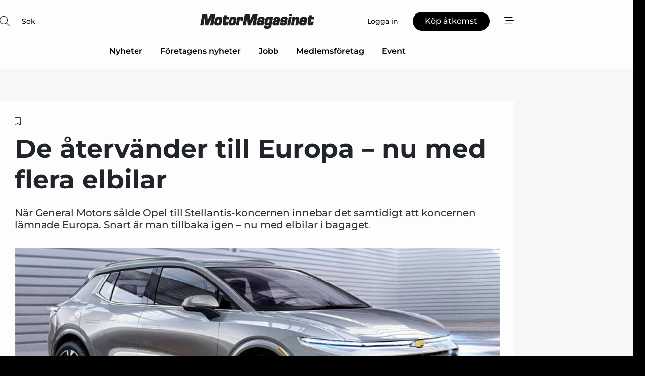

--- FILE ---
content_type: text/html;charset=UTF-8
request_url: https://www.motormagasinet.se/article/view/852775/de_atervander_till_europa_nu_med_flera_elbilar
body_size: 67190
content:
<?xml version="1.0" encoding="UTF-8"?>
<!DOCTYPE html>
<html xmlns="http://www.w3.org/1999/xhtml"><head id="j_idt2">
        <link rel="SHORTCUT ICON" href="https://f.nordiskemedier.dk/favicon/motorse.ico" />
        <link rel="ICON" href="https://f.nordiskemedier.dk/favicon/motorse.ico" type="image/x-icon" />
        <title>De återvänder till Europa – nu med flera elbilar</title><meta name="description" content="När General Motors sålde Opel till Stellantis-koncernen innebar det samtidigt att koncernen lämnade Europa. Snart är man tillbaka igen – nu med elbilar i bagaget." />
        <meta http-equiv="X-UA-Compatible" content="IE=edge,chrome=1" />
        <meta http-equiv="content-type" content="text/html; charset=UTF-8" />
    <meta id="viewport" name="viewport" content="width=device-width, initial-scale=1" />
    <script>
        //<![CDATA[
        (function () {
            var width = window.innerWidth ||
                document.documentElement.clientWidth ||
                document.body.clientWidth;
            if (width >= 768) {
                document.getElementById("viewport").setAttribute("content", "width=1344");
            } else {
                document.getElementById("viewport").setAttribute("content", "width=device-width, initial-scale=1");
            }
        })();
        //]]>
    </script>
        <meta http-equiv="content-script-type" content="text/javascript" />
        <meta http-equiv="cache-control" content="no-cache" />
        <meta http-equiv="expires" content="0" />
        <meta http-equiv="pragma" content="no-cache" />
        <script src="/js/vars.js?t=1768570557609" type="text/javascript"></script>
        <script src="/js/access.js?t=1768570557609" type="text/javascript"></script>
        <script>
            window.startupTimestamp = "1768570557609";
            window.contextPath = "";
            window.domain = "https://www.motormagasinet.se";
            window.fileDomain = "https://f.nordiskemedier.dk";
            window.hostId = 45;
            window.visitor = {};
            window.cvrRestApiAddress = "https://cvr-api.nordiskemedier.dk/resources";
            window.metaObject = {"industryName":"Engine","authorInitials":"PKJ","pageType":"view-article","pageSize":1093,"pageAge":1328,"contentType":"view-article"};
            window.testMode = false;

            window.googleAnalytics = false;
            window.pendingScriptExecutions = [];
            window.enableCookieBot = new function () {};

            window.trackerEnabled = true; // TODO: replace with JsVarsServlet after merge
        </script>
    
    <script type="text/javascript" async="true">
        //<![CDATA[
        (function() {
            var host = window.location.hostname;
            var element = document.createElement('script');
            var firstScript = document.getElementsByTagName('script')[0];
            var url = 'https://cmp.inmobi.com'
                .concat('/choice/', 'h8eTMmqFZF-_K', '/', host, '/choice.js?tag_version=V3');
            var uspTries = 0;
            var uspTriesLimit = 3;
            element.async = true;
            element.type = 'text/javascript';
            element.src = url;

            // Not default InMobi code - make sure there is a script present
            // before inserting anything before it.
            if (firstScript) {
                firstScript.parentNode.insertBefore(element, firstScript);
            }

            function makeStub() {
                var TCF_LOCATOR_NAME = '__tcfapiLocator';
                var queue = [];
                var win = window;
                var cmpFrame;

                function addFrame() {
                    var doc = win.document;
                    var otherCMP = !!(win.frames[TCF_LOCATOR_NAME]);

                    if (!otherCMP) {
                        if (doc.body) {
                            var iframe = doc.createElement('iframe');

                            iframe.style.cssText = 'display:none';
                            iframe.name = TCF_LOCATOR_NAME;
                            doc.body.appendChild(iframe);
                        } else {
                            setTimeout(addFrame, 5);
                        }
                    }
                    return !otherCMP;
                }

                function tcfAPIHandler() {
                    var gdprApplies;
                    var args = arguments;

                    if (!args.length) {
                        return queue;
                    } else if (args[0] === 'setGdprApplies') {
                        if (
                            args.length > 3 &&
                            args[2] === 2 &&
                            typeof args[3] === 'boolean'
                        ) {
                            gdprApplies = args[3];
                            if (typeof args[2] === 'function') {
                                args[2]('set', true);
                            }
                        }
                    } else if (args[0] === 'ping') {
                        var retr = {
                            gdprApplies: gdprApplies,
                            cmpLoaded: false,
                            cmpStatus: 'stub'
                        };

                        if (typeof args[2] === 'function') {
                            args[2](retr);
                        }
                    } else {
                        if(args[0] === 'init' && typeof args[3] === 'object') {
                            args[3] = Object.assign(args[3], { tag_version: 'V3' });
                        }
                        queue.push(args);
                    }
                }

                function postMessageEventHandler(event) {
                    var msgIsString = typeof event.data === 'string';
                    var json = {};

                    try {
                        if (msgIsString) {
                            json = JSON.parse(event.data);
                        } else {
                            json = event.data;
                        }
                    } catch (ignore) {}

                    var payload = json.__tcfapiCall;

                    if (payload) {
                        window.__tcfapi(
                            payload.command,
                            payload.version,
                            function(retValue, success) {
                                var returnMsg = {
                                    __tcfapiReturn: {
                                        returnValue: retValue,
                                        success: success,
                                        callId: payload.callId
                                    }
                                };
                                if (msgIsString) {
                                    returnMsg = JSON.stringify(returnMsg);
                                }
                                if (event && event.source && event.source.postMessage) {
                                    event.source.postMessage(returnMsg, '*');
                                }
                            },
                            payload.parameter
                        );
                    }
                }

                while (win) {
                    try {
                        if (win.frames[TCF_LOCATOR_NAME]) {
                            cmpFrame = win;
                            break;
                        }
                    } catch (ignore) {}

                    if (win === window.top) {
                        break;
                    }
                    win = win.parent;
                }
                if (!cmpFrame) {
                    addFrame();
                    win.__tcfapi = tcfAPIHandler;
                    win.addEventListener('message', postMessageEventHandler, false);
                }
            };

            makeStub();

            function makeGppStub() {
                const CMP_ID = 10;
                const SUPPORTED_APIS = [
                    '2:tcfeuv2',
                    '6:uspv1',
                    '7:usnatv1',
                    '8:usca',
                    '9:usvav1',
                    '10:uscov1',
                    '11:usutv1',
                    '12:usctv1'
                ];

                window.__gpp_addFrame = function (n) {
                    if (!window.frames[n]) {
                        if (document.body) {
                            var i = document.createElement("iframe");
                            i.style.cssText = "display:none";
                            i.name = n;
                            document.body.appendChild(i);
                        } else {
                            window.setTimeout(window.__gpp_addFrame, 10, n);
                        }
                    }
                };
                window.__gpp_stub = function () {
                    var b = arguments;
                    __gpp.queue = __gpp.queue || [];
                    __gpp.events = __gpp.events || [];

                    if (!b.length || (b.length == 1 && b[0] == "queue")) {
                        return __gpp.queue;
                    }

                    if (b.length == 1 && b[0] == "events") {
                        return __gpp.events;
                    }

                    var cmd = b[0];
                    var clb = b.length > 1 ? b[1] : null;
                    var par = b.length > 2 ? b[2] : null;
                    if (cmd === "ping") {
                        clb(
                            {
                                gppVersion: "1.1", // must be “Version.Subversion”, current: “1.1”
                                cmpStatus: "stub", // possible values: stub, loading, loaded, error
                                cmpDisplayStatus: "hidden", // possible values: hidden, visible, disabled
                                signalStatus: "not ready", // possible values: not ready, ready
                                supportedAPIs: SUPPORTED_APIS, // list of supported APIs
                                cmpId: CMP_ID, // IAB assigned CMP ID, may be 0 during stub/loading
                                sectionList: [],
                                applicableSections: [-1],
                                gppString: "",
                                parsedSections: {},
                            },
                            true
                        );
                    } else if (cmd === "addEventListener") {
                        if (!("lastId" in __gpp)) {
                            __gpp.lastId = 0;
                        }
                        __gpp.lastId++;
                        var lnr = __gpp.lastId;
                        __gpp.events.push({
                            id: lnr,
                            callback: clb,
                            parameter: par,
                        });
                        clb(
                            {
                                eventName: "listenerRegistered",
                                listenerId: lnr, // Registered ID of the listener
                                data: true, // positive signal
                                pingData: {
                                    gppVersion: "1.1", // must be “Version.Subversion”, current: “1.1”
                                    cmpStatus: "stub", // possible values: stub, loading, loaded, error
                                    cmpDisplayStatus: "hidden", // possible values: hidden, visible, disabled
                                    signalStatus: "not ready", // possible values: not ready, ready
                                    supportedAPIs: SUPPORTED_APIS, // list of supported APIs
                                    cmpId: CMP_ID, // list of supported APIs
                                    sectionList: [],
                                    applicableSections: [-1],
                                    gppString: "",
                                    parsedSections: {},
                                },
                            },
                            true
                        );
                    } else if (cmd === "removeEventListener") {
                        var success = false;
                        for (var i = 0; i < __gpp.events.length; i++) {
                            if (__gpp.events[i].id == par) {
                                __gpp.events.splice(i, 1);
                                success = true;
                                break;
                            }
                        }
                        clb(
                            {
                                eventName: "listenerRemoved",
                                listenerId: par, // Registered ID of the listener
                                data: success, // status info
                                pingData: {
                                    gppVersion: "1.1", // must be “Version.Subversion”, current: “1.1”
                                    cmpStatus: "stub", // possible values: stub, loading, loaded, error
                                    cmpDisplayStatus: "hidden", // possible values: hidden, visible, disabled
                                    signalStatus: "not ready", // possible values: not ready, ready
                                    supportedAPIs: SUPPORTED_APIS, // list of supported APIs
                                    cmpId: CMP_ID, // CMP ID
                                    sectionList: [],
                                    applicableSections: [-1],
                                    gppString: "",
                                    parsedSections: {},
                                },
                            },
                            true
                        );
                    } else if (cmd === "hasSection") {
                        clb(false, true);
                    } else if (cmd === "getSection" || cmd === "getField") {
                        clb(null, true);
                    }
                    //queue all other commands
                    else {
                        __gpp.queue.push([].slice.apply(b));
                    }
                };
                window.__gpp_msghandler = function (event) {
                    var msgIsString = typeof event.data === "string";
                    try {
                        var json = msgIsString ? JSON.parse(event.data) : event.data;
                    } catch (e) {
                        var json = null;
                    }
                    if (typeof json === "object" && json !== null && "__gppCall" in json) {
                        var i = json.__gppCall;
                        window.__gpp(
                            i.command,
                            function (retValue, success) {
                                var returnMsg = {
                                    __gppReturn: {
                                        returnValue: retValue,
                                        success: success,
                                        callId: i.callId,
                                    },
                                };
                                event.source.postMessage(msgIsString ? JSON.stringify(returnMsg) : returnMsg, "*");
                            },
                            "parameter" in i ? i.parameter : null,
                            "version" in i ? i.version : "1.1"
                        );
                    }
                };
                if (!("__gpp" in window) || typeof window.__gpp !== "function") {
                    window.__gpp = window.__gpp_stub;
                    window.addEventListener("message", window.__gpp_msghandler, false);
                    window.__gpp_addFrame("__gppLocator");
                }
            };

            makeGppStub();

            var uspStubFunction = function() {
                var arg = arguments;
                if (typeof window.__uspapi !== uspStubFunction) {
                    setTimeout(function() {
                        if (typeof window.__uspapi !== 'undefined') {
                            window.__uspapi.apply(window.__uspapi, arg);
                        }
                    }, 500);
                }
            };

            var checkIfUspIsReady = function() {
                uspTries++;
                if (window.__uspapi === uspStubFunction && uspTries < uspTriesLimit) {
                    console.warn('USP is not accessible');
                } else {
                    clearInterval(uspInterval);
                }
            };

            if (typeof window.__uspapi === 'undefined') {
                window.__uspapi = uspStubFunction;
                var uspInterval = setInterval(checkIfUspIsReady, 6000);
            }
        })();
        //]]>
    </script><meta property="og:title" content="De återvänder till Europa – nu med flera elbilar" /><meta property="og:description" content="När General Motors sålde Opel till Stellantis-koncernen innebar det samtidigt att koncernen lämnade Europa. Snart är man tillbaka igen – nu med elbilar i bagaget." /><meta property="og:type" content="article" /><meta property="og:url" content="https://www.motormagasinet.se/article/view/852775/de_atervander_till_europa_nu_med_flera_elbilar" /><meta property="og:image" content="https://f.nordiskemedier.dk/26wh930wzk9r4lwb_900_473_q95.jpg" /><meta property="og:image:width" content="900" /><meta property="og:image:height" content="473" />
            <meta property="og:site_name" content="Motor-Magasinet" /><meta name="twitter:card" content="summary" /><meta name="twitter:url" content="https://www.motormagasinet.se/article/view/852775/de_atervander_till_europa_nu_med_flera_elbilar" /><meta name="twitter:title" content="De återvänder till Europa – nu med flera elbilar" /><meta name="twitter:description" content="När General Motors sålde Opel till Stellantis-koncernen innebar det samtidigt att koncernen lämnade Europa. Snart är man tillbaka igen – nu med elbilar i bagaget." /><meta name="twitter:image" content="https://f.nordiskemedier.dk/26wh930wzk9r4lwb.jpg" />
            <script type="application/ld+json">
                {
                    "@context":"http://schema.org",
                    "@type":"NewsMediaOrganization",
                    "name":"Motor-Magasinet",
                    "logo":{
                        "@type":"ImageObject",
                        "url":"https://f.nordiskemedier.dk/logo/portal/45.png"
                    },
                    "url":"https://www.motormagasinet.se",
                    "ethicsPolicy":"https://www.motormagasinet.se/privacy",
                    "sameAs":["https://www.facebook.com/motormagasinet.se","https://www.linkedin.com/company/motormagasinet/"]
                }
            </script>
        <script src="/js/notbot.js?t=1768570557609" type="text/javascript"></script>

        <link href="https://f.nordiskemedier.dk/font/media.css" rel="stylesheet" />
        <link rel="stylesheet" href="https://f.nordiskemedier.dk/font-awesome/pro/6.6.0/css/all.min.css" />
        <link rel="stylesheet" href="https://f.nordiskemedier.dk/bootstrap/5.3.6/css/bootstrap.min.css" />
        <link rel="stylesheet" href="/css/default.css?t=1768570557609" type="text/css" />
        <script src="https://f.nordiskemedier.dk/jquery/jquery-3.6.0.min.js"></script>
        
        <script src="/js/jquery-ui.min.js"></script><script type="text/javascript" src="/javax.faces.resource/js/jquery.cookies.2.2.0.min.js.html?ln=portal-jsf&amp;t=17685705"></script>
        <script src="https://f.nordiskemedier.dk/bootstrap/5.3.6/js/bootstrap.bundle.min.js"></script>
        <script src="/js/default.js?t=1768570557609" type="text/javascript"></script>
        <script src="https://www.google.com/recaptcha/api.js?render=explicit&amp;hl=sv" type="text/javascript"></script>
                <script src="https://cdn.jsdelivr.net/npm/vue@2.7.14/dist/vue.min.js"></script>
                <script src="/dist/vue-components.umd.min.js?t=1768570557609" type="text/javascript"></script>
        
        <script src="https://f.nordiskemedier.dk/turnjs4/lib/turn.min.js" type="text/javascript"></script><!--[if lt IE 9]>
            <script src="https://f.nordiskemedier.dk/turnjs4/lib/turn.html4.min.js" type="text/javascript"></script><![endif]--><!--[if lt IE 9]>
                <script type="text/javascript">
                    window.location = "/browser-support.html";
                </script><![endif]-->
        <script src="https://cdn.jsdelivr.net/npm/ua-parser-js@0/dist/ua-parser.min.js"></script>
    <script type="text/javascript">
        window.enableGTM = function() {
            try {
                (function (w, d, s, l, i) {
                    w[l] = w[l] || [];
                    w[l].push({
                        'gtm.start':
                            new Date().getTime(), event: 'gtm.js'
                    });
                    var f = d.getElementsByTagName(s)[0],
                        j = d.createElement(s), dl = l != 'dataLayer' ? '&l=' + l : '';
                    j.async = true;
                    j.src =
                        'https://www.googletagmanager.com/gtm.js?id=' + i + dl;
                    f.parentNode.insertBefore(j, f);
                })(window, document, 'script', 'dataLayer', 'GTM-NZZ7THL');
            } catch (err) {
                console.log(err);
            }
        };
    </script>
        

        
        <script src="/js/cookie-utilities.js"></script>
    <script type="text/javascript">
        var gaPageType = 'view-article';
        var gaContentType = 'view-article';
        var gaPageAge = 1328;
        var gaPageSize = 1093;
        var gaIndustryName = 'Engine';
        
    </script>
    <script type="text/javascript">
        window.enableBanners = function () {
            try {
                window['banner-consent-is-ready'] = true;
                EventBus.broadcast("banner-consent-is-ready");
            } catch (err) {
                console.log(err);
            }
        };
    </script>
    <script type="text/javascript">
        //<![CDATA[
        (function () {
            var salespanelModuleEnabled = false;
            var quantCastModuleEnabled = true;
            var salespanelResolve, salespanelReject;
            window.salespanelPromise = new Promise((resolve, reject) => {
                // Check if Salespanel and QuantCast module is enabled for this host and check if the tag has loaded.
                if (!salespanelModuleEnabled || !quantCastModuleEnabled) {
                    resolve(false);
                }
                salespanelResolve = resolve;
                salespanelReject = reject;
            });

            // Reject just in case QuantCast module is enabled but variable is not initialized.
            if (typeof window.__tcfapi == "undefined") {
                salespanelReject("QuantCast error: __tcfapi is undefined");
                return;
            }

            // Listen for Quantcast events for changes to Salespanel consent.
            window.__tcfapi('addEventListener', 2, async function (tcData, success) {
                if (!success) {
                    salespanelReject("Salespanel error: Could not create event listener.");
                    return;
                }

                // the rest of this function is called when the page is loaded OR
                // - the user accepts / rejects / updates the consent terms
                // - the user dismisses the consent box by clicking the 'x'
                if (tcData.eventStatus !== 'tcloaded' && tcData.eventStatus !== 'useractioncomplete') {
                    return;
                }

                // Salespanel is managed by Google Tag Manager and is not inserted if the relevant consent is not given.
                // If consent is given, it returns true, otherwise false after 2,5 seconds.
                var loops = 0;
                while(!salespanelObjectLoaded() && loops < 5) {
                    await new Promise(resolve => setTimeout(resolve, 500));
                    loops += 1;
                }

                if (salespanelObjectLoaded()) {
                    // Set cookie.
                    allowTracking();
                    salespanelResolve(true);
                } else {
                    // Remove cookie.
                    rejectTracking();
                    // Salespanel did not load in time or was rejected by consent.
                    salespanelReject("Salespanel error: Not loaded.");
                }
            });

            function salespanelObjectLoaded() {
                return typeof $salespanel !== "undefined" && $salespanel.hasOwnProperty("push");
            }

            function allowTracking() {
                // Check if Salespanel tracking has already been allowed.
                if ($.cookies.get("track_uid") !== null) {
                    return;
                }

                try {
                    // Activate tracking when the visitor provides explicit consent.
                    // Place `track_uid` cookie.
                    $salespanel.push(["set", "tracking:allowTracking"]);
                } catch (e) {
                    salespanelReject("Salespanel error: Allow tracking failed.");
                }
            }

            function rejectTracking() {
                // Remove cookie if user removed Salespanel consent.
                // All created Salespanel events will now be un-identified.
                if ($.cookies.get("track_uid")) {
                    $.cookies.del("track_uid", {domain: '.motormagasinet.se'});
                }
            }
        })();
        //]]>
    </script>
    <script type="text/javascript">
        //<![CDATA[
        window.paywallScripts = {
            seenPaywall: async function (type) {
                // Wait for salespanel promise to be fulfilled (either loaded or not).
                const salespanelLoaded = await window.salespanelPromise.catch(() => {
                    // Salespanel didn't load if promise is rejected.
                    return false;
                });
                if (!salespanelLoaded) return;

                // Find previous amount of seen paywalls.
                await this.seenPaywallPromise().then(seenPaywalls => {
                    // Increment amount of seen paywall on visitor attribute.
                    this.setPaywallsAttribute(seenPaywalls);

                    // Create Meta/Facebook Pixel event notifying of a seen paywall.
                    if (seenPaywalls > 3) {
                        fbq('trackCustom', "Set paywall +3 gange");
                    }
                }).catch((message) => {
                    console.error(message);
                });

                // Create Salespanel event notifying of a seen paywall.
                this.sendPaywallEvent(type);
            },
            seenPaywallPromise: function () {
                return new Promise((resolve, reject) => {
                    try {
                        $salespanel.push(["get", "qualify:visitor", function (data) {
                            data.visitor_attributes.paywalls !== null ?
                                resolve(data.visitor_attributes.paywalls) :
                                resolve(0);
                        }]);
                    } catch (e) {
                        reject("Salespanel error: Get details failed.");
                    }
                });
            },
            setPaywallsAttribute: function (seenPaywalls) {
                try {
                    $salespanel.push(["set", "attributes:visitor", {
                        "paywalls": seenPaywalls + 1
                    }]);
                } catch (e) {
                    console.error("Salespanel error: Couldn't set attribute.");
                }
            },
            sendPaywallEvent: function (type) {
                try {
                    $salespanel.push(["set",
                        "activity:customActivity",
                        "website",
                        "Saw paywall",
                        type
                    ]);
                } catch (e) {
                    console.error("Salespanel error: Couldn't send custom activity.");
                }
            }
        }
        //]]>
    </script>
            <script type="text/javascript">
                (function (){
                    var is = [];
                    var impersonating = false;
                    if (!impersonating && window.visitor.person) {
                        is.push({
                            name: "person",
                            ref: window.visitor.person.id
                        });
                    }
                    if (!impersonating && window.visitor.recipient) {
                        is.push({
                            name: "recipient",
                            ref: window.visitor.recipient.id
                        });
                    }

                    var evtr;
                    var queue = [];
                    window.queueTrackerEvent = function (a, sn, sr, tn, tr) {
                        if (evtr) {
                            evtr(a, sn, sr, tn, tr, is);
                        } else {
                            queue.push({
                                a: a,
                                sn: sn,
                                sr: sr,
                                tn: tn,
                                tr: tr
                            })
                        }
                    };
                    window.addEventListener("onTrackerLoaded", function () {
                        evtr = window.createTracker("https://api.evtr.nordiskemedier.dk", "evtr");
                        while (queue.length) {
                            var ev = queue.splice(0, 1)[0];
                            if (ev) {
                                evtr(ev.a, ev.sn, ev.sr, ev.tn, ev.tr, is);
                            }
                        }
                    });
                })();
            </script>
            <script async="async" src="https://js.evtr.nordiskemedier.dk/_.js?t=1768570557609" type="text/javascript"></script>

        <script type="text/javascript">
            $(function() {
                $('.item').hover(
                function() { $(this).css('background-color', '#efefef').css('cursor', 'pointer') },
                function() { $(this).css('background-color', 'transparent').css('cursor', 'normal') }
            );
                $(".tt").tooltip();
            });
            function getTitle() {
                return document.title;
            }
            function getLocation() {
                return window.location;
            }
            function getUrl() {
                return window.location.href;
            }
            function confirmDelete(p) {
                var v = "\u00C4r du s\u00E4ker p\u00E5 att du vill radera \"{0}\"?";
                v = v.replace("{0}", p);
                return confirm(v);
            }
            function getVisitorEmail() {
                return "";
            }
            function getVisitorRememberInfo() {
                return true;
            }

            var ids = [];
            function messageFade() {
                $('.fade').fadeTo('slow', 0.3);
            }
            
            // Remove cookies that are no longer in use
            $(document).ready(function () {
                $.cookies.del("c1");
                $.cookies.del("c2");
                $.cookies.del("c3");
            });

            window.pushGTrackScript = function (f, cont) {
                window.pendingScriptExecutions.push({
                    callback: function () {
                        if (window.googleAnalytics) {
                            eval(f(cont));
                        }
                    },
                    context: cont
                });

            }
            $(window).on('load', function () {
                // if subscription is suspended change paywall message.
                if ($('#paywall-overlay') && window.visitor?.person?.suspended) {
                    $('#paywall-overlay .paywall-package').html("\u00C5tkomsten \u00E4r avst\u00E4ngd.");
                    $('#paywall-overlay .paywall-body-wrapper').html("Av s\u00E4kerhetssk\u00E4l \u00E4r ditt konto tillf\u00E4lligt avst\u00E4ngt.".replace('{0}', "abonnement@nordiskemedier.dk").replace('{1}', "abonnement@nordiskemedier.dk"));
                    $('.paywall-content-wrapper').addClass('warning');
                }
            });
        </script>
        <script type="text/javascript">
            //<![CDATA[
            function center(element) {
                var e=$(element);
                var w=e.width();
                var h=e.height();
                e.css("position","fixed").css("z-index","50000").css("top","50%").css("left","50%").css("margin-left","-"+(w/2)+"px").css("margin-top","-"+(h/2)+"px");
                e.draggable({
                    handle: $(element+"_handle")
                });
            }
            //]]>
        </script>

        
        <link rel="alternate" type="application/rss+xml" title="News RSS" href="https://www.motormagasinet.se/xml/rss2/articles" />
        <link rel="alternate" type="application/rss+xml" title="Advertisements RSS" href="https://www.motormagasinet.se/xml/rss2/advertisements?typeId=1&amp;typeId=2" />
        <link rel="alternate" type="application/rss+xml" title="Competences RSS" href="https://www.motormagasinet.se/xml/rss2/competences" />
        <link rel="alternate" type="application/rss+xml" title="Jobs RSS" href="https://www.motormagasinet.se/xml/rss2/jobs" />
        <link rel="alternate" type="application/rss+xml" title="Courses RSS" href="https://www.motormagasinet.se/xml/rss2/courses" />

        <script>
            window.adTracker = {
                slots: {},
                adsMeta: {},
                hoverState: {
                    currentSlotId: null,
                    lastChangeTs: 0
                },
                clickState: {
                    lastPointerDown: null,  // { slotId, ts }
                    clickHandled: false
                }
            };
        </script><script async="async" src="https://securepubads.g.doubleclick.net/tag/js/gpt.js"></script><script>window.googletag = window.googletag || {cmd: []};if (!window.__gptGlobalsInit) {  window.__gptGlobalsInit = true;  window.slotFallbackData = new Map();  window.__inViewPct = window.__inViewPct || {};  window.__lastRefreshAt = new Map();  window.__slotCooldownMs = new Map();  function __canRefresh(slot){    const id = slot.getSlotElementId();    const last = window.__lastRefreshAt.get(id) || 0;    const cd = window.__slotCooldownMs.get(id) || 30000;    return Date.now() - last >= cd;  }  function __markRefreshed(slot){ window.__lastRefreshAt.set(slot.getSlotElementId(), Date.now()); }  window.__refreshState = window.__refreshState || {};  function __getRefreshState(id){    return (window.__refreshState[id] = window.__refreshState[id] || { pending:false, nextAllowedTs:0 });  }  function __tryRefresh(slot){    const id = slot.getSlotElementId();    const st = __getRefreshState(id);    if (!st.pending) return;    if (st.refreshScheduled) return;    const now = Date.now();    const pct = (window.__inViewPct && window.__inViewPct[id]) || 0;    if (now < st.nextAllowedTs){      __scheduleTryRefresh(slot, st.nextAllowedTs - now);      return;    }    if (pct < 50){      __scheduleTryRefresh(slot, 3000);      return;    }    if (!__canRefresh(slot)){      __scheduleTryRefresh(slot, 3000);      return;    }    st.refreshScheduled = true;    const ranInt = Math.floor(Math.random() * (2000 - 100 + 1)) + 100;    setTimeout(function(){      googletag.pubads().refresh([slot]);      __markRefreshed(slot);      st.pending = false;      st.refreshScheduled = false;    }, ranInt);  }function handleSlotRender(slotElementId) {    var labelId = 'label-' + slotElementId;    var labelEl = document.getElementById(labelId);    if (!labelEl) {        return;    }    labelEl.style.display = 'block';}function registerAdSlot(slotId) {    const slotEl = document.getElementById(slotId);    if (!slotEl) return;    const wrapper = slotEl;     wrapper.dataset.adSlotId = slotId;    if (!wrapper.style.position) {        wrapper.style.position = 'relative';    }    wrapper.addEventListener('mouseenter', function () {        window.adTracker.hoverState.currentSlotId = slotId;        window.adTracker.hoverState.lastChangeTs = Date.now();    });    wrapper.addEventListener('mouseleave', function () {        if (window.adTracker.hoverState.currentSlotId === slotId) {            window.adTracker.hoverState.currentSlotId = null;            window.adTracker.hoverState.lastChangeTs = Date.now();        }    });    window.adTracker.slots[slotId] = wrapper;}  function __scheduleTryRefresh(slot, delayMs){    const id = slot.getSlotElementId();    const st = __getRefreshState(id);    if (st.tryTimer) clearTimeout(st.tryTimer);    st.tryTimer = setTimeout(function(){      st.tryTimer = null;      __tryRefresh(slot);    }, Math.max(0, delayMs || 0));  }  googletag.cmd.push(function(){    googletag.pubads().addEventListener('slotVisibilityChanged', function(e){      const slot = e.slot;      const id = slot.getSlotElementId();      window.__inViewPct[id] = e.inViewPercentage || 0;      __scheduleTryRefresh(slot, 250);    });    googletag.pubads().addEventListener('impressionViewable', function(e){      const slot = e.slot;      const id = slot.getSlotElementId();      const cd = window.__slotCooldownMs.get(id) || 30000;      const st = __getRefreshState(id);      st.pending = true;      st.nextAllowedTs = Date.now() + cd;      __scheduleTryRefresh(slot, cd);    });  });  window.fireWindowResizeEvent = window.fireWindowResizeEvent || function(){    try { window.dispatchEvent(new Event('resize')); } catch(e){}  };}googletag.cmd.push(function(){  window.__fallbackHandled = window.__fallbackHandled || new Set();  googletag.pubads().addEventListener('slotRenderEnded', function(event){    const adslotId = event.slot.getSlotElementId();    if (!event.isEmpty) { fireWindowResizeEvent();        handleSlotRender(adslotId);       window.adTracker.adsMeta[adslotId] = {       creativeId: event.creativeId,       lineItemId: event.lineItemId,       campaignId: event.campaignId,       size: event.size,       adUnitPath: event.slot.getAdUnitPath(),      };    registerAdSlot(adslotId);    return; }    if (!window.slotFallbackData || !window.slotFallbackData.has(adslotId)) { fireWindowResizeEvent(); return; }    if (window.__fallbackHandled.has(adslotId)) { fireWindowResizeEvent(); return; }    window.__fallbackHandled.add(adslotId);    const cfg = window.slotFallbackData.get(adslotId);    try { googletag.destroySlots([event.slot]); } catch(e) {}    requestAnimationFrame(function(){      const toArr = s => s.split('],').map(x=>JSON.parse(x.replace(/\s/g,'') + (x.endsWith(']')?'':']')));      const sizeArrayLarge  = cfg.sizesLarge  ? toArr(cfg.sizesLarge)  : [];      const sizeArraySmall  = cfg.sizesSmall  ? toArr(cfg.sizesSmall)  : [];      const sizeArrayMobile = cfg.sizesMobile ? toArr(cfg.sizesMobile) : [];      var mapping = googletag.sizeMapping()        .addSize([1588,0], sizeArrayLarge)        .addSize([768,0],  sizeArraySmall)        .addSize([0,0],    sizeArrayMobile).build();      var already = googletag.pubads().getSlots().some(s => s.getSlotElementId() === adslotId);      if (!already) {        var fb = googletag.defineSlot(cfg.fallbackAdUnitPath, cfg.sizes, adslotId)          .defineSizeMapping(mapping)          .addService(googletag.pubads());        if (cfg.refreshAdSlot === 'true') {          window.__slotCooldownMs && window.__slotCooldownMs.set(adslotId, Number(cfg.refreshInterval)||30000);        } else {          window.__slotCooldownMs && window.__slotCooldownMs.set(adslotId, 1440000);        }      }      setTimeout(function(){        try { googletag.display(adslotId); } catch(e) { console.warn('fallback display failed:', e); }        fireWindowResizeEvent();      }, 0);    });  });});googletag.cmd.push(function(){var mapping = googletag.sizeMapping().addSize([1588, 0], [[ 1568, 864]]).addSize([768, 0], [[ 980, 540]]).addSize([0, 0], [[ 300, 100]]).build();var adSlot = googletag.defineSlot('/98909716/Regular_Top/Motor_Magasinet_SE', [[ 300, 100],[ 980, 540],[ 1568, 864]], 'regular-top-0').setTargeting('Industry', ['41']).defineSizeMapping(mapping).addService(googletag.pubads());window.__slotCooldownMs.set('regular-top-0', 16017);});googletag.cmd.push(function(){var mapping = googletag.sizeMapping().addSize([1588, 0], [[ 200, 200]]).addSize([768, 0], []).addSize([0, 0], []).build();var adSlot = googletag.defineSlot('/98909716/Regular_Side/Motor_Magasinet_SE', [[ 200, 200]], 'regular-side-left-0').setTargeting('Industry', ['41']).defineSizeMapping(mapping).addService(googletag.pubads());window.__slotCooldownMs.set('regular-side-left-0', 16733);});googletag.cmd.push(function(){var mapping = googletag.sizeMapping().addSize([1588, 0], [[ 200, 200]]).addSize([768, 0], []).addSize([0, 0], []).build();var adSlot = googletag.defineSlot('/98909716/Regular_Side/Motor_Magasinet_SE', [[ 200, 200]], 'regular-side-left-1').setTargeting('Industry', ['41']).defineSizeMapping(mapping).addService(googletag.pubads());window.__slotCooldownMs.set('regular-side-left-1', 16200);});googletag.cmd.push(function(){var mapping = googletag.sizeMapping().addSize([1588, 0], [[ 200, 200]]).addSize([768, 0], []).addSize([0, 0], []).build();var adSlot = googletag.defineSlot('/98909716/Regular_Side/Motor_Magasinet_SE', [[ 200, 200]], 'regular-side-left-2').setTargeting('Industry', ['41']).defineSizeMapping(mapping).addService(googletag.pubads());window.__slotCooldownMs.set('regular-side-left-2', 16200);});googletag.cmd.push(function(){var mapping = googletag.sizeMapping().addSize([1588, 0], [[ 200, 200]]).addSize([768, 0], []).addSize([0, 0], []).build();var adSlot = googletag.defineSlot('/98909716/Regular_Side/Motor_Magasinet_SE', [[ 200, 200]], 'regular-side-left-3').setTargeting('Industry', ['41']).defineSizeMapping(mapping).addService(googletag.pubads());window.__slotCooldownMs.set('regular-side-left-3', 16563);});googletag.cmd.push(function(){var mapping = googletag.sizeMapping().addSize([1588, 0], [[ 200, 200]]).addSize([768, 0], []).addSize([0, 0], []).build();var adSlot = googletag.defineSlot('/98909716/Regular_Side/Motor_Magasinet_SE', [[ 200, 200]], 'regular-side-left-4').setTargeting('Industry', ['41']).defineSizeMapping(mapping).addService(googletag.pubads());window.__slotCooldownMs.set('regular-side-left-4', 16151);});googletag.cmd.push(function(){var mapping = googletag.sizeMapping().addSize([1588, 0], [[ 200, 200]]).addSize([768, 0], []).addSize([0, 0], []).build();var adSlot = googletag.defineSlot('/98909716/Regular_Side/Motor_Magasinet_SE', [[ 200, 200]], 'regular-side-left-5').setTargeting('Industry', ['41']).defineSizeMapping(mapping).addService(googletag.pubads());window.__slotCooldownMs.set('regular-side-left-5', 16705);});googletag.cmd.push(function(){var mapping = googletag.sizeMapping().addSize([1588, 0], [[ 980, 250]]).addSize([768, 0], [[ 980, 250]]).addSize([0, 0], [[ 300, 100]]).build();var adSlot = googletag.defineSlot('/98909716/Regular_Takeover/Motor_Magasinet_SE', [[ 300, 100],[ 980, 250]], 'regular-takeover-above-article-0').setTargeting('Industry', ['41']).defineSizeMapping(mapping).addService(googletag.pubads());window.__slotCooldownMs.set('regular-takeover-above-article-0', 16526);});googletag.cmd.push(function(){var mapping = googletag.sizeMapping().addSize([1588, 0], []).addSize([768, 0], []).addSize([0, 0], [[ 300, 250]]).build();var adSlot = googletag.defineSlot('/98909716/Regular_Campaign/Motor_Magasinet_SE', [[ 300, 250]], 'regular-campaign-article-1-0').setTargeting('Industry', ['41']).defineSizeMapping(mapping).addService(googletag.pubads());window.__slotCooldownMs.set('regular-campaign-article-1-0', 16955);});googletag.cmd.push(function(){var mapping = googletag.sizeMapping().addSize([1588, 0], []).addSize([768, 0], []).addSize([0, 0], [[ 300, 250]]).build();var adSlot = googletag.defineSlot('/98909716/Regular_Campaign/Motor_Magasinet_SE', [[ 300, 250]], 'regular-campaign-article-2-0').setTargeting('Industry', ['41']).defineSizeMapping(mapping).addService(googletag.pubads());window.__slotCooldownMs.set('regular-campaign-article-2-0', 16030);});googletag.cmd.push(function(){var mapping = googletag.sizeMapping().addSize([1588, 0], []).addSize([768, 0], []).addSize([0, 0], [[ 125, 125]]).build();var adSlot = googletag.defineSlot('/98909716/Regular_Side/Motor_Magasinet_SE', [[ 125, 125]], 'regular-side-mobile-row-1-1-0').setTargeting('Industry', ['41']).defineSizeMapping(mapping).addService(googletag.pubads());window.__slotCooldownMs.set('regular-side-mobile-row-1-1-0', 16160);});googletag.cmd.push(function(){var mapping = googletag.sizeMapping().addSize([1588, 0], []).addSize([768, 0], []).addSize([0, 0], [[ 125, 125]]).build();var adSlot = googletag.defineSlot('/98909716/Regular_Side/Motor_Magasinet_SE', [[ 125, 125]], 'regular-side-mobile-row-1-2-0').setTargeting('Industry', ['41']).defineSizeMapping(mapping).addService(googletag.pubads());window.__slotCooldownMs.set('regular-side-mobile-row-1-2-0', 16377);});googletag.cmd.push(function(){var mapping = googletag.sizeMapping().addSize([1588, 0], []).addSize([768, 0], []).addSize([0, 0], [[ 125, 125]]).build();var adSlot = googletag.defineSlot('/98909716/Regular_Side/Motor_Magasinet_SE', [[ 125, 125]], 'regular-side-mobile-row-1-3-0').setTargeting('Industry', ['41']).defineSizeMapping(mapping).addService(googletag.pubads());window.__slotCooldownMs.set('regular-side-mobile-row-1-3-0', 15876);});googletag.cmd.push(function(){var mapping = googletag.sizeMapping().addSize([1588, 0], []).addSize([768, 0], []).addSize([0, 0], [[ 125, 125]]).build();var adSlot = googletag.defineSlot('/98909716/Regular_Side/Motor_Magasinet_SE', [[ 125, 125]], 'regular-side-mobile-row-1-4-0').setTargeting('Industry', ['41']).defineSizeMapping(mapping).addService(googletag.pubads());window.__slotCooldownMs.set('regular-side-mobile-row-1-4-0', 16124);});googletag.cmd.push(function(){var mapping = googletag.sizeMapping().addSize([1588, 0], []).addSize([768, 0], []).addSize([0, 0], [[ 300, 250]]).build();var adSlot = googletag.defineSlot('/98909716/Regular_Campaign/Motor_Magasinet_SE', [[ 300, 250]], 'regular-campaign-article-3-0').setTargeting('Industry', ['41']).defineSizeMapping(mapping).addService(googletag.pubads());window.__slotCooldownMs.set('regular-campaign-article-3-0', 16387);});googletag.cmd.push(function(){var mapping = googletag.sizeMapping().addSize([1588, 0], []).addSize([768, 0], []).addSize([0, 0], [[ 300, 250]]).build();var adSlot = googletag.defineSlot('/98909716/Regular_Campaign/Motor_Magasinet_SE', [[ 300, 250]], 'regular-campaign-article-4-0').setTargeting('Industry', ['41']).defineSizeMapping(mapping).addService(googletag.pubads());window.__slotCooldownMs.set('regular-campaign-article-4-0', 16245);});googletag.cmd.push(function(){var mapping = googletag.sizeMapping().addSize([1588, 0], [[ 300, 250]]).addSize([768, 0], [[ 300, 250]]).addSize([0, 0], []).build();var adSlot = googletag.defineSlot('/98909716/Regular_Campaign/Motor_Magasinet_SE', [[ 300, 250]], 'regular-campaign-article-0').setTargeting('Industry', ['41']).defineSizeMapping(mapping).addService(googletag.pubads());window.__slotCooldownMs.set('regular-campaign-article-0', 15710);});googletag.cmd.push(function(){var mapping = googletag.sizeMapping().addSize([1588, 0], [[ 300, 250]]).addSize([768, 0], [[ 300, 250]]).addSize([0, 0], []).build();var adSlot = googletag.defineSlot('/98909716/Regular_Campaign/Motor_Magasinet_SE', [[ 300, 250]], 'regular-campaign-article-1').setTargeting('Industry', ['41']).defineSizeMapping(mapping).addService(googletag.pubads());window.__slotCooldownMs.set('regular-campaign-article-1', 16736);});googletag.cmd.push(function(){var mapping = googletag.sizeMapping().addSize([1588, 0], [[ 300, 250]]).addSize([768, 0], [[ 300, 250]]).addSize([0, 0], []).build();var adSlot = googletag.defineSlot('/98909716/Regular_Campaign/Motor_Magasinet_SE', [[ 300, 250]], 'regular-campaign-article-2').setTargeting('Industry', ['41']).defineSizeMapping(mapping).addService(googletag.pubads());window.__slotCooldownMs.set('regular-campaign-article-2', 16915);});googletag.cmd.push(function(){var mapping = googletag.sizeMapping().addSize([1588, 0], [[ 300, 250]]).addSize([768, 0], [[ 300, 250]]).addSize([0, 0], []).build();var adSlot = googletag.defineSlot('/98909716/Regular_Campaign/Motor_Magasinet_SE', [[ 300, 250]], 'regular-campaign-article-3').setTargeting('Industry', ['41']).defineSizeMapping(mapping).addService(googletag.pubads());window.__slotCooldownMs.set('regular-campaign-article-3', 16171);});googletag.cmd.push(function(){var mapping = googletag.sizeMapping().addSize([1588, 0], [[ 980, 250]]).addSize([768, 0], [[ 980, 250]]).addSize([0, 0], [[ 300, 100]]).build();var adSlot = googletag.defineSlot('/98909716/Regular_Takeover/Motor_Magasinet_SE', [[ 300, 100],[ 980, 250]], 'regular-takeover-below-article-0').setTargeting('Industry', ['41']).defineSizeMapping(mapping).addService(googletag.pubads());window.__slotCooldownMs.set('regular-takeover-below-article-0', 16629);});googletag.cmd.push(function(){var mapping = googletag.sizeMapping().addSize([1588, 0], []).addSize([768, 0], []).addSize([0, 0], [[ 125, 125]]).build();var adSlot = googletag.defineSlot('/98909716/Regular_Side/Motor_Magasinet_SE', [[ 125, 125]], 'regular-side-mobile-row-2-1-0').setTargeting('Industry', ['41']).defineSizeMapping(mapping).addService(googletag.pubads());window.__slotCooldownMs.set('regular-side-mobile-row-2-1-0', 16965);});googletag.cmd.push(function(){var mapping = googletag.sizeMapping().addSize([1588, 0], []).addSize([768, 0], []).addSize([0, 0], [[ 125, 125]]).build();var adSlot = googletag.defineSlot('/98909716/Regular_Side/Motor_Magasinet_SE', [[ 125, 125]], 'regular-side-mobile-row-2-2-0').setTargeting('Industry', ['41']).defineSizeMapping(mapping).addService(googletag.pubads());window.__slotCooldownMs.set('regular-side-mobile-row-2-2-0', 16817);});googletag.cmd.push(function(){var mapping = googletag.sizeMapping().addSize([1588, 0], []).addSize([768, 0], []).addSize([0, 0], [[ 125, 125]]).build();var adSlot = googletag.defineSlot('/98909716/Regular_Side/Motor_Magasinet_SE', [[ 125, 125]], 'regular-side-mobile-row-2-3-0').setTargeting('Industry', ['41']).defineSizeMapping(mapping).addService(googletag.pubads());window.__slotCooldownMs.set('regular-side-mobile-row-2-3-0', 16415);});googletag.cmd.push(function(){var mapping = googletag.sizeMapping().addSize([1588, 0], []).addSize([768, 0], []).addSize([0, 0], [[ 125, 125]]).build();var adSlot = googletag.defineSlot('/98909716/Regular_Side/Motor_Magasinet_SE', [[ 125, 125]], 'regular-side-mobile-row-2-4-0').setTargeting('Industry', ['41']).defineSizeMapping(mapping).addService(googletag.pubads());window.__slotCooldownMs.set('regular-side-mobile-row-2-4-0', 15699);});googletag.cmd.push(function(){var mapping = googletag.sizeMapping().addSize([1588, 0], []).addSize([768, 0], []).addSize([0, 0], [[ 125, 125]]).build();var adSlot = googletag.defineSlot('/98909716/Regular_Side/Motor_Magasinet_SE', [[ 125, 125]], 'regular-side-mobile-row-3-1-0').setTargeting('Industry', ['41']).defineSizeMapping(mapping).addService(googletag.pubads());window.__slotCooldownMs.set('regular-side-mobile-row-3-1-0', 15997);});googletag.cmd.push(function(){var mapping = googletag.sizeMapping().addSize([1588, 0], []).addSize([768, 0], []).addSize([0, 0], [[ 125, 125]]).build();var adSlot = googletag.defineSlot('/98909716/Regular_Side/Motor_Magasinet_SE', [[ 125, 125]], 'regular-side-mobile-row-3-2-0').setTargeting('Industry', ['41']).defineSizeMapping(mapping).addService(googletag.pubads());window.__slotCooldownMs.set('regular-side-mobile-row-3-2-0', 16936);});googletag.cmd.push(function(){var mapping = googletag.sizeMapping().addSize([1588, 0], []).addSize([768, 0], []).addSize([0, 0], [[ 125, 125]]).build();var adSlot = googletag.defineSlot('/98909716/Regular_Side/Motor_Magasinet_SE', [[ 125, 125]], 'regular-side-mobile-row-3-3-0').setTargeting('Industry', ['41']).defineSizeMapping(mapping).addService(googletag.pubads());window.__slotCooldownMs.set('regular-side-mobile-row-3-3-0', 16473);});googletag.cmd.push(function(){var mapping = googletag.sizeMapping().addSize([1588, 0], []).addSize([768, 0], []).addSize([0, 0], [[ 125, 125]]).build();var adSlot = googletag.defineSlot('/98909716/Regular_Side/Motor_Magasinet_SE', [[ 125, 125]], 'regular-side-mobile-row-3-4-0').setTargeting('Industry', ['41']).defineSizeMapping(mapping).addService(googletag.pubads());window.__slotCooldownMs.set('regular-side-mobile-row-3-4-0', 15796);});googletag.cmd.push(function(){var mapping = googletag.sizeMapping().addSize([1588, 0], [[ 200, 200]]).addSize([768, 0], []).addSize([0, 0], []).build();var adSlot = googletag.defineSlot('/98909716/Regular_Side/Motor_Magasinet_SE', [[ 200, 200]], 'regular-side-right-large-0').setTargeting('Industry', ['41']).defineSizeMapping(mapping).addService(googletag.pubads());window.__slotCooldownMs.set('regular-side-right-large-0', 16740);});googletag.cmd.push(function(){var mapping = googletag.sizeMapping().addSize([1588, 0], [[ 200, 200]]).addSize([768, 0], []).addSize([0, 0], []).build();var adSlot = googletag.defineSlot('/98909716/Regular_Side/Motor_Magasinet_SE', [[ 200, 200]], 'regular-side-right-large-1').setTargeting('Industry', ['41']).defineSizeMapping(mapping).addService(googletag.pubads());window.__slotCooldownMs.set('regular-side-right-large-1', 16754);});googletag.cmd.push(function(){var mapping = googletag.sizeMapping().addSize([1588, 0], [[ 200, 200]]).addSize([768, 0], []).addSize([0, 0], []).build();var adSlot = googletag.defineSlot('/98909716/Regular_Side/Motor_Magasinet_SE', [[ 200, 200]], 'regular-side-right-large-2').setTargeting('Industry', ['41']).defineSizeMapping(mapping).addService(googletag.pubads());window.__slotCooldownMs.set('regular-side-right-large-2', 16685);});googletag.cmd.push(function(){var mapping = googletag.sizeMapping().addSize([1588, 0], [[ 200, 200]]).addSize([768, 0], []).addSize([0, 0], []).build();var adSlot = googletag.defineSlot('/98909716/Regular_Side/Motor_Magasinet_SE', [[ 200, 200]], 'regular-side-right-large-3').setTargeting('Industry', ['41']).defineSizeMapping(mapping).addService(googletag.pubads());window.__slotCooldownMs.set('regular-side-right-large-3', 16700);});googletag.cmd.push(function(){var mapping = googletag.sizeMapping().addSize([1588, 0], [[ 200, 200]]).addSize([768, 0], []).addSize([0, 0], []).build();var adSlot = googletag.defineSlot('/98909716/Regular_Side/Motor_Magasinet_SE', [[ 200, 200]], 'regular-side-right-large-4').setTargeting('Industry', ['41']).defineSizeMapping(mapping).addService(googletag.pubads());window.__slotCooldownMs.set('regular-side-right-large-4', 16434);});googletag.cmd.push(function(){var mapping = googletag.sizeMapping().addSize([1588, 0], [[ 200, 200]]).addSize([768, 0], []).addSize([0, 0], []).build();var adSlot = googletag.defineSlot('/98909716/Regular_Side/Motor_Magasinet_SE', [[ 200, 200]], 'regular-side-right-large-5').setTargeting('Industry', ['41']).defineSizeMapping(mapping).addService(googletag.pubads());window.__slotCooldownMs.set('regular-side-right-large-5', 15846);});googletag.cmd.push(function(){var mapping = googletag.sizeMapping().addSize([1588, 0], []).addSize([768, 0], [[ 200, 200]]).addSize([0, 0], []).build();var adSlot = googletag.defineSlot('/98909716/Regular_Side/Motor_Magasinet_SE', [[ 200, 200]], 'regular-side-right-small-0').setTargeting('Industry', ['41']).defineSizeMapping(mapping).addService(googletag.pubads());window.__slotCooldownMs.set('regular-side-right-small-0', 15871);});googletag.cmd.push(function(){var mapping = googletag.sizeMapping().addSize([1588, 0], []).addSize([768, 0], [[ 200, 200]]).addSize([0, 0], []).build();var adSlot = googletag.defineSlot('/98909716/Regular_Side/Motor_Magasinet_SE', [[ 200, 200]], 'regular-side-right-small-1').setTargeting('Industry', ['41']).defineSizeMapping(mapping).addService(googletag.pubads());window.__slotCooldownMs.set('regular-side-right-small-1', 15562);});googletag.cmd.push(function(){var mapping = googletag.sizeMapping().addSize([1588, 0], []).addSize([768, 0], [[ 200, 200]]).addSize([0, 0], []).build();var adSlot = googletag.defineSlot('/98909716/Regular_Side/Motor_Magasinet_SE', [[ 200, 200]], 'regular-side-right-small-2').setTargeting('Industry', ['41']).defineSizeMapping(mapping).addService(googletag.pubads());window.__slotCooldownMs.set('regular-side-right-small-2', 15925);});googletag.cmd.push(function(){var mapping = googletag.sizeMapping().addSize([1588, 0], []).addSize([768, 0], [[ 200, 200]]).addSize([0, 0], []).build();var adSlot = googletag.defineSlot('/98909716/Regular_Side/Motor_Magasinet_SE', [[ 200, 200]], 'regular-side-right-small-3').setTargeting('Industry', ['41']).defineSizeMapping(mapping).addService(googletag.pubads());window.__slotCooldownMs.set('regular-side-right-small-3', 16279);});googletag.cmd.push(function(){var mapping = googletag.sizeMapping().addSize([1588, 0], []).addSize([768, 0], [[ 200, 200]]).addSize([0, 0], []).build();var adSlot = googletag.defineSlot('/98909716/Regular_Side/Motor_Magasinet_SE', [[ 200, 200]], 'regular-side-right-small-4').setTargeting('Industry', ['41']).defineSizeMapping(mapping).addService(googletag.pubads());window.__slotCooldownMs.set('regular-side-right-small-4', 16352);});googletag.cmd.push(function(){var mapping = googletag.sizeMapping().addSize([1588, 0], []).addSize([768, 0], [[ 200, 200]]).addSize([0, 0], []).build();var adSlot = googletag.defineSlot('/98909716/Regular_Side/Motor_Magasinet_SE', [[ 200, 200]], 'regular-side-right-small-5').setTargeting('Industry', ['41']).defineSizeMapping(mapping).addService(googletag.pubads());window.__slotCooldownMs.set('regular-side-right-small-5', 15575);});googletag.cmd.push(function(){var mapping = googletag.sizeMapping().addSize([1588, 0], []).addSize([768, 0], [[ 200, 200]]).addSize([0, 0], []).build();var adSlot = googletag.defineSlot('/98909716/Regular_Side/Motor_Magasinet_SE', [[ 200, 200]], 'regular-side-right-small-6').setTargeting('Industry', ['41']).defineSizeMapping(mapping).addService(googletag.pubads());window.__slotCooldownMs.set('regular-side-right-small-6', 16467);});googletag.cmd.push(function(){var mapping = googletag.sizeMapping().addSize([1588, 0], []).addSize([768, 0], [[ 200, 200]]).addSize([0, 0], []).build();var adSlot = googletag.defineSlot('/98909716/Regular_Side/Motor_Magasinet_SE', [[ 200, 200]], 'regular-side-right-small-7').setTargeting('Industry', ['41']).defineSizeMapping(mapping).addService(googletag.pubads());window.__slotCooldownMs.set('regular-side-right-small-7', 15839);});googletag.cmd.push(function(){var mapping = googletag.sizeMapping().addSize([1588, 0], []).addSize([768, 0], [[ 200, 200]]).addSize([0, 0], []).build();var adSlot = googletag.defineSlot('/98909716/Regular_Side/Motor_Magasinet_SE', [[ 200, 200]], 'regular-side-right-small-8').setTargeting('Industry', ['41']).defineSizeMapping(mapping).addService(googletag.pubads());window.__slotCooldownMs.set('regular-side-right-small-8', 16350);});googletag.cmd.push(function(){var mapping = googletag.sizeMapping().addSize([1588, 0], []).addSize([768, 0], [[ 200, 200]]).addSize([0, 0], []).build();var adSlot = googletag.defineSlot('/98909716/Regular_Side/Motor_Magasinet_SE', [[ 200, 200]], 'regular-side-right-small-9').setTargeting('Industry', ['41']).defineSizeMapping(mapping).addService(googletag.pubads());window.__slotCooldownMs.set('regular-side-right-small-9', 16450);});googletag.cmd.push(function(){var mapping = googletag.sizeMapping().addSize([1588, 0], []).addSize([768, 0], [[ 200, 200]]).addSize([0, 0], []).build();var adSlot = googletag.defineSlot('/98909716/Regular_Side/Motor_Magasinet_SE', [[ 200, 200]], 'regular-side-right-small-10').setTargeting('Industry', ['41']).defineSizeMapping(mapping).addService(googletag.pubads());window.__slotCooldownMs.set('regular-side-right-small-10', 15730);});googletag.cmd.push(function(){var mapping = googletag.sizeMapping().addSize([1588, 0], []).addSize([768, 0], [[ 200, 200]]).addSize([0, 0], []).build();var adSlot = googletag.defineSlot('/98909716/Regular_Side/Motor_Magasinet_SE', [[ 200, 200]], 'regular-side-right-small-11').setTargeting('Industry', ['41']).defineSizeMapping(mapping).addService(googletag.pubads());window.__slotCooldownMs.set('regular-side-right-small-11', 15869);});googletag.cmd.push(function(){  googletag.pubads().enableSingleRequest();  googletag.pubads().collapseEmptyDivs();  googletag.enableServices();});</script></head><body>
            <script src="/js/cookie-consent.js"></script>

        <div style="display:none;">
            <a href="/void/index.html" rel="nofollow">23948sdkhjf</a>
        </div>
        <i id="media-width-detection" style="display: none">
            
            <i class="d-md-none xs"></i>
            <i class="d-none d-md-inline lg"></i>
        </i>
            
            <noscript><iframe src="https://www.googletagmanager.com/ns.html?id=GTM-NZZ7THL" height="0" width="0" style="display:none;visibility:hidden"></iframe></noscript>
        <div class="remodal-bg">
        <header id="main-header" v-cloak="" class="unprintable">
            <nav>
                <div>
                    <global-search-icon></global-search-icon>
                </div>
                <div>
                    <a href="/" class="logo">
                        <img src="https://f.nordiskemedier.dk/logo/portal/45.png" alt="Motor-Magasinet" />
                    </a>
                </div>
                <div>
                    <button v-if="window.visitor.person" v-on:click.prevent="open(personMenu)" class="btn btn-link btn-log-in px-0">
                        <i class="fa-light fa-user d-sm-none"></i>
                        <span class="d-none d-sm-inline">Mitt konto</span>
                    </button>
                    <button v-else="" v-on:click.prevent="open(topMenu)" class="btn btn-link btn-log-in px-0">
                        <i class="fa-light fa-user d-sm-none"></i>
                        <span class="d-none d-sm-inline">Logga in</span>
                    </button>
                    <button v-if="(window.visitor.ipAccess &amp;&amp; !window.visitor.ipAccess.disable &amp;&amp; window.visitor.ipAccess.corporateClient) || (window.visitor.person &amp;&amp; window.visitor.corporateClient)" v-on:click.prevent="open(ipAccessMenu)" class="btn btn-link btn-ip-access px-0">
                        <span class="d-flex" v-if="window.visitor.corporateClient &amp;&amp; window.visitor.person &amp;&amp; window.visitor.person.companiesWhereAdmin &amp;&amp; window.visitor.person.companiesWhereAdmin.length == 1">
                            <i class="fa-light fa-lock-open me-1"></i><span class="short-name">{{ truncateString(window.visitor.corporateClient.name, 12) }}</span><span class="long-name">{{ truncateString(window.visitor.corporateClient.name, 20) }}</span>
                        </span>
                        <span class="d-flex" v-else-if="window.visitor.corporateClient &amp;&amp; window.visitor.person &amp;&amp; window.visitor.person.companiesWhereAdmin &amp;&amp; window.visitor.person.companiesWhereAdmin.length &gt; 1">
                            <i class="fa-light fa-lock-open me-1"></i><span class="short-name">{{ truncateString("Företagslösning", 12) }}</span><span class="long-name">{{ truncateString("Företagslösning", 20) }}</span>
                        </span>
                        <span class="d-flex" v-else-if="window.visitor.ipAccess &amp;&amp; !window.visitor.ipAccess.disable &amp;&amp; window.visitor.ipAccess.corporateClient">
                            <i class="fa-light fa-lock-open me-1"></i><span class="short-name">{{ truncateString(window.visitor.ipAccess.corporateClient.name, 12) }}</span><span class="long-name">{{ truncateString(window.visitor.ipAccess.corporateClient.name, 20) }}</span>
                        </span>
                        <span class="d-flex" v-else="">
                            <i class="fa-light fa-lock-open me-1"></i><span class="short-name">{{ truncateString(window.visitor.corporateClient.name, 12) }}</span><span class="long-name">{{ truncateString(window.visitor.corporateClient.name, 20) }}</span>
                        </span>
                    </button>
                    <template v-else=""><a id="j_idt106:j_idt108" href="/products/subscription.html" style="" class="btn btn-primary" target="">
                            <span class="d-inline d-sm-none">Köp</span>
                            <span class="d-none d-sm-inline">Köp åtkomst</span></a>
                    </template>
                    <button v-on:click.prevent="open(rightMenu)" class="btn btn-link btn-bars px-0 d-inline-flex">
                        <i class="fa-light fa-bars-staggered"></i>
                    </button>
                </div>
            </nav>
            <div v-on:click.self="close" class="menu-container menu-top" v-bind:class="getStyleClass(topMenu)">
                <div>
                    <menu-log-in v-bind:sign-up-link="signUpLink" v-on:close="close"></menu-log-in>
                </div>
            </div>
            <div v-on:click.self="close" class="menu-container menu-right" v-bind:class="getStyleClass(rightMenu)">
                <div>
                    <div style="align-items: center;" class="d-flex justify-content-end">
                        <button v-if="window.visitor.person" v-on:click.prevent="open(personMenu)" class="btn btn-link btn-log-in px-0">
                            Mitt konto
                        </button>
                        <button v-else="" v-on:click.prevent="open(topMenu)" class="btn btn-link btn-log-in px-0">
                            <i class="fa-light fa-user d-sm-none"></i>
                            <span class="d-none d-sm-inline">Logga in</span>
                        </button>
                        <button v-if="(window.visitor.ipAccess &amp;&amp; !window.visitor.ipAccess.disable &amp;&amp; window.visitor.ipAccess.corporateClient) || (window.visitor.person &amp;&amp; window.visitor.corporateClient)" v-on:click.prevent="open(ipAccessMenu)" class="btn btn-link btn-ip-access px-0 mx-4">
                            <span class="d-flex" v-if="window.visitor.corporateClient &amp;&amp; window.visitor.person &amp;&amp; window.visitor.person.companiesWhereAdmin &amp;&amp; window.visitor.person.companiesWhereAdmin.length == 1">
                                <i class="fa-light fa-lock-open me-1"></i><span class="short-name">{{ truncateString(window.visitor.corporateClient.name, 12) }}</span><span class="long-name">{{ truncateString(window.visitor.corporateClient.name, 20) }}</span>
                            </span>
                            <span class="d-flex" v-else-if="window.visitor.corporateClient &amp;&amp; window.visitor.person &amp;&amp; window.visitor.person.companiesWhereAdmin &amp;&amp; window.visitor.person.companiesWhereAdmin.length &gt; 1">
                                <i class="fa-light fa-lock-open me-1"></i><span class="short-name">{{ truncateString("Företagslösning", 12) }}</span><span class="long-name">{{ truncateString("Företagslösning", 20) }}</span>
                            </span>
                            <span class="d-flex" v-else-if="window.visitor.ipAccess &amp;&amp; !window.visitor.ipAccess.disable &amp;&amp; window.visitor.ipAccess.corporateClient">
                                <i class="fa-light fa-lock-open me-1"></i><span class="short-name">{{ truncateString(window.visitor.ipAccess.corporateClient.name, 12) }}</span><span class="long-name">{{ truncateString(window.visitor.ipAccess.corporateClient.name, 20) }}</span>
                            </span>
                            <span class="d-flex" v-else="">
                                <i class="fa-light fa-lock-open me-1"></i><span class="short-name">{{ truncateString(window.visitor.corporateClient.name, 12) }}</span><span class="long-name">{{ truncateString(window.visitor.corporateClient.name, 20) }}</span>
                            </span>
                        </button>
                        <template v-else=""><a id="j_idt110:j_idt112" href="/products/subscription.html" style="" class="btn btn-primary mx-4" target="">
                                <span class="d-inline d-sm-none">Köp</span>
                                <span class="d-none d-sm-inline">Köp åtkomst</span></a>
                        </template>
                        <button v-on:click.prevent="close" class="btn btn-link btn-x px-0 d-inline-flex">
                            <i class="fa-light fa-xmark-large"></i>
                        </button>
                    </div>
                    <div class="mt-5 mb-4">
                        <global-search-input></global-search-input>
                    </div>
                    <ul class="primary-menu">
                        <li v-for="(option, i) in mainOptions" v-bind:key="i" v-bind:class="{'open': unfolded == i}">
                            <a v-if="option.target" v-bind:href="option.target" v-bind:target="option.external ? '_blank' : ''">{{ option.name }}</a>
                            <template v-else-if="option.children">
                                <a href="#" v-on:click.prevent="unfolded = unfolded != i ? i : null">{{ option.name }}<i class="fa-light" v-bind:class="{'fa-chevron-down': unfolded != i, 'fa-chevron-up': unfolded == i}"></i></a>
                                <ul>
                                    <li v-for="(child, j) in option.children" v-bind:key="j">
                                        <a v-bind:href="child.target" v-bind:target="child.external ? '_blank' : ''">{{ child.name }}</a>
                                    </li>
                                </ul>
                            </template>
                        </li>
                    </ul>
                    <ul class="secondary-menu">
                            <li>
                                <a href="/epages/archive.html">
                                    <i class="fa-light fa-newspaper"></i>E-tidning
                                </a>
                            </li>
                        <li>
                            <a href="/newsletter/subscribe.html"><i class="fa-light fa-envelope"></i>Registrera nyhetsbrev</a>
                        </li>
                        <li>
                            <a href="/bookmark"><i class="fa-light fa-bookmark"></i>Min läslista</a>
                        </li>
                    </ul>
                    <ul v-if="mainSecondaryOptions &amp;&amp; mainSecondaryOptions.length" class="secondary-menu">
                        <li v-for="(option, i) in mainSecondaryOptions" v-bind:key="i">
                            <a v-if="option.target" v-bind:href="option.target" v-bind:target="option.external ? '_blank' : ''">{{ option.name }}</a>
                            <template v-else-if="option.children">
                                <span>{{ option.name }}</span>
                                <ul>
                                    <li v-for="(child, j) in option.children" v-bind:key="j">
                                        <a v-bind:href="child.target" v-bind:target="child.external ? '_blank' : ''">{{ child.name }}</a>
                                    </li>
                                </ul>
                            </template>
                        </li>
                    </ul>
                        <div class="extra">
                            <ip-access-toggle></ip-access-toggle>
                        </div>
                </div>
            </div>
            <div v-if="window.visitor.person" v-on:click.self="close" class="menu-container menu-right" v-bind:class="getStyleClass(personMenu)">
                <div>
                    <div style="align-items: center;" class="d-flex justify-content-end">
                        <button v-on:click.prevent="close" class="btn btn-link btn-x px-0 d-inline-flex">
                            <i class="fa-light fa-xmark-large"></i>
                        </button>
                    </div>
                    <ul class="primary-menu mt-4">
                        <li v-bind:class="{'open': unfolded == -1}">
                            <a href="#" v-on:click.prevent="unfolded = unfolded != -1 ? -1 : null" class="border-top-0">
                                <span class="d-block">
                                    <span class="d-block">{{ window.visitor.person.name }}</span>
                                    <small v-if="window.visitor.member" class="d-block text-muted">
                                        <span class="me-2">{{ window.visitor.member.name }}</span>
                                        <span v-if="window.visitor.person.members &amp;&amp; window.visitor.person.members.length &gt; 1" class="border rounded px-1">+{{ window.visitor.person.members.length - 1 }}</span>
                                    </small>
                                </span>
                                <i class="fa-light" v-bind:class="{'fa-chevron-down': unfolded != -1, 'fa-chevron-up': unfolded == -1}"></i>
                            </a>
                            <ul>
                                <li v-if="window.visitor.person.members &amp;&amp; window.visitor.person.members.length &gt; 1" v-for="member in window.visitor.person.members">
                                    <a href="#" v-on:click="switchMember(member.id)">
                                        {{ member.name }}
                                        <small class="d-block text-muted">Företagsprofil<i v-if="window.visitor.member &amp;&amp; member.id === window.visitor.member.id" class="text-success ms-2 fa-solid fa-check-circle"></i></small>
                                    </a>
                                </li>
                                <li>
                                    <a href="/user/update.html">Inställningar</a>
                                </li>
                                <li>
                                    <a href="/member/log-out.html">Logga ut</a>
                                </li>
                            </ul>
                        </li>
                        <li v-for="(option, i) in personOptions" v-bind:key="i" v-bind:class="{'open': unfolded == i}">
                            <a v-if="option.target" v-bind:href="option.target" v-bind:target="option.external ? '_blank' : ''">{{ option.name }}</a>
                            <template v-else-if="option.children">
                                <a href="#" v-on:click.prevent="unfolded = unfolded != i ? i : null">{{ option.name }}<i class="fa-light" v-bind:class="{'fa-chevron-down': unfolded != i, 'fa-chevron-up': unfolded == i}"></i></a>
                                <ul>
                                    <li v-for="(child, j) in option.children" v-bind:key="j">
                                        <a v-bind:href="child.target" v-bind:target="child.external ? '_blank' : ''">{{ child.name }}</a>
                                    </li>
                                </ul>
                            </template>
                        </li>
                    </ul>
                    <ul class="secondary-menu">
                            <li>
                                <a href="/epages/archive.html">
                                    <i class="fa-light fa-newspaper"></i>E-tidning
                                </a>
                            </li>
                        <li>
                            <a href="/newsletter/subscribe.html"><i class="fa-light fa-envelope"></i>Registrera nyhetsbrev</a>
                        </li>
                        <li>
                            <a href="/bookmark"><i class="fa-light fa-bookmark"></i>Min läslista</a>
                        </li>
                    </ul>
                    <ul v-if="mainSecondaryOptions &amp;&amp; mainSecondaryOptions.length" class="secondary-menu">
                        <li v-for="(option, i) in mainSecondaryOptions">
                            <a v-bind:href="option.target" v-bind:target="option.external ? '_blank' : ''">{{ option.name }}</a>
                        </li>
                    </ul>
                        <div class="extra">
                            <ip-access-toggle></ip-access-toggle>
                        </div>
                </div>
            </div>
            <div v-if="(window.visitor.ipAccess &amp;&amp; !window.visitor.ipAccess.disable &amp;&amp; window.visitor.ipAccess.corporateClient) || (window.visitor.person &amp;&amp; window.visitor.corporateClient)" v-on:click.self="close" class="menu-container menu-right" v-bind:class="getStyleClass(ipAccessMenu)">
                <div>
                    <div style="align-items: center;" class="d-flex justify-content-end">
                        <button v-on:click.prevent="close" class="btn btn-link btn-x px-0 d-inline-flex">
                            <i class="fa-light fa-xmark-large"></i>
                        </button>
                    </div>
                            <ul class="ip-menu">
                                <li>
                                    <h5 v-if="window.visitor.corporateClient &amp;&amp; window.visitor.person &amp;&amp; window.visitor.person.companiesWhereAdmin &amp;&amp; window.visitor.person.companiesWhereAdmin.length == 1" class="m-0">{{ window.visitor.corporateClient.name }}</h5>
                                    <h5 v-else-if="window.visitor.corporateClient &amp;&amp; window.visitor.person &amp;&amp; window.visitor.person.companiesWhereAdmin &amp;&amp; window.visitor.person.companiesWhereAdmin.length &gt; 1" class="m-0">Företagslösning</h5>
                                    <h5 v-else-if="window.visitor.ipAccess &amp;&amp; !window.visitor.ipAccess.disable &amp;&amp; window.visitor.ipAccess.corporateClient" class="m-0">{{ window.visitor.ipAccess.corporateClient.name }}</h5>
                                    <h5 v-else="" class="m-0">{{ window.visitor.corporateClient.name }}</h5>
                                </li>
                                <li v-if="window.visitor.corporateClient &amp;&amp; window.visitor.person &amp;&amp; window.visitor.person.companiesWhereAdmin &amp;&amp; window.visitor.person.companiesWhereAdmin.length &gt;= 1"><p><b>Välkommen till vår företagslösning</b></p>
<p>Här kan du administrera användarna i din företagslösning.</p>
                                </li>
                                <li v-else=""><p><b>Welcome to our Corporate client solution</b></p>
<p>Your IP is registered with the company mentioned above and provides access to Motor-Magasinet.</p>
                                </li>
                                <template v-if="window.visitor.person &amp;&amp; window.visitor.person.companiesWhereAdmin &amp;&amp; window.visitor.person.companiesWhereAdmin.length &gt;= 1">
                                    <li v-for="company in window.visitor.person.companiesWhereAdmin" class="subscription-menu-company-link">
                                        <a v-bind:href="company.link">
                                            <span class="d-block">
                                                <span class="d-block">
                                                    Hantera företagsprenumeration
                                                </span>
                                                <small v-if="window.visitor.person.companiesWhereAdmin.length &gt;= 1" class="d-block text-muted">{{company.name}}</small>
                                            </span>
                                        </a>
                                    </li>
                                </template>
                                <li v-if="window.visitor.ipAccess &amp;&amp; window.visitor.ipAccess.corporateClient.type != 3 &amp;&amp; window.visitor.ipAccess.corporateClient.type != 2 &amp;&amp; !window.visitor.person">
                                    <a v-bind:href="'/corporate-client/index.html?token='+window.visitor.ipAccess.corporateClient.token" class="btn btn-link p-0">
                                        Click here to go to sign-up<i class="fa-light fa-arrow-right ms-2"></i>
                                    </a>
                                </li>
                            </ul>
                        <div class="extra">
                            <ip-access-toggle></ip-access-toggle>
                        </div>
                </div>
            </div>
        </header>
        <script type="application/javascript">
            //<![CDATA[
            window.mainMenu = new Vue({
                el: "#main-header",
                data: {
                    topMenu: {
                        transitioning: false,
                        open: false
                    },
                    rightMenu: {
                        transitioning: false,
                        open: false
                    },
                    personMenu: {
                        transitioning: false,
                        open: false
                    },
                    ipAccessMenu: {
                        transitioning: false,
                        open: false
                    },
                    stack: [],
                    unfolded: null,
                    mainOptions: [{"children":[{"external":false,"name":"Senaste nytt","target":"/article/latest.html"}],"name":"Nyheter"},{"children":[{"external":false,"name":"Företagens nyheter","target":"/announcement"},{"external":false,"name":"Medlemsföretag","target":"/company"}],"name":"Branschinsikt"},{"children":[{"external":false,"name":"Maskiner","target":"/machine"},{"external":false,"name":"Produkter","target":"/product"},{"external":false,"name":"Tjänster","target":"/competence"},{"external":false,"name":"Kurser","target":"/course"}],"name":"Köp & Sälj"},{"external":true,"name":"Jobb","target":"https://motorjobb.com"},{"external":false,"name":"Event","target":"/event/search"}],
                    mainSecondaryOptions: [{"children":[{"external":false,"name":"Bli prenumerant","target":"/products/subscription.html"},{"external":true,"name":"Bli medlem","target":"https://nordiskemediehus.dk/se/produkt/medlemskab/"},{"external":true,"name":"Annonsera","target":"https://nordiskemediehus.dk/se/motormagasinet/"},{"external":true,"name":"Se alla produkter","target":"https://nordiskemediehus.dk/se/produkter/"}],"name":"Produkter"}],
                    createSubscriptionLink: {"external":false,"name":"Bli prenumerant","target":"/products/subscription.html"},
                    createMembershipLink: {"external":true,"name":"Bli medlem","target":"https://nordiskemediehus.dk/se/produkt/medlemskab/"},
                },
                computed: {
                    personOptions: function () {
                        const options = [];

                        const add = (list, name, target) => {
                            const option = {
                                name
                            };
                            if (target) {
                                option.target = target;
                            } else {
                                option.children = [];
                            }
                            list.push(option);
                            return option.children;
                        }

                        if (!window.visitor.member) {
                            add(options, "Market overview", "/watch");
                        } else {
                            add(options, "Aktiviteter", "/member");

                            if (window.visitor.member.state.type.announcements || window.visitor.member.state.type.posts) {
                                const createItems = add(options, "Skapa ett inlägg");
                                if (window.visitor.member.state.type.announcements) {
                                    add(createItems, "Nyhet", "/post/announcement");
                                }
                                if (window.visitor.member.state.type.posts) {
                                    if (true) {
                                        add(createItems, "Maskin eller produkt", "/post/machine-or-product");
                                    }
                                    if (true) {
                                        add(createItems, "Tj\u00E4nst", "/post/competence");
                                    }
                                    if (true) {
                                        add(createItems, "Jobb", "/post/job");
                                    }
                                    if (true) {
                                        add(createItems, "Kurs", "/post/course");
                                    }
                                }

                                if (window.visitor.member.state.type.posts && true && (true)) {
                                    const crawlingItems = add(options, "Importlagring");
                                    add(crawlingItems, "Import overview", "/post/overview?imported=true");
                                    add(crawlingItems, "Crawling status", "/import/status.html");
                                }

                                add(options, "Sammanst\u00E4llning", "/post/overview");
                            }
                            // if (window.visitor.member.misc.banners || window.visitor.member.misc.newsletterBanners) {
                            //     const bannerItems = add(options, "Annonsering");
                            //     if (window.visitor.member.misc.banners) {
                            //         add(bannerItems, "\u00D6versikt", "/banner/index.html");
                            //     }
                            //     if (window.visitor.member.misc.newsletterBanners) {
                            //         add(bannerItems, "Annonsering i nyhetsbrevet", "/newsletter/banner/index.html");
                            //     }
                            //     // Member-specifik kode... virker ikke med cache
                            //     // const saleEmail = "N\/A";
                            //     // if (saleEmail.indexOf("@") != -1) {
                            //     //     add(bannerItems, "Kontakta oss f\u00F6r ett kostnadsf\u00F6rslag", "mailto:" + saleEmail + "?subject=N\u00E4r det g\u00E4ller annonsering");
                            //     // }
                            // }

                            if (false) {
                                add(options, "Market overview", "/watch");
                            }

                            const profileItems = add(options, "F\u00F6retagsprofil");
                            add(profileItems, "Se profilen", "/company/view/" + window.visitor.member.id + "/" + window.visitor.member.slug);
                            if (window.visitor.member.state.type.profile) {
                                add(profileItems, "Redigera profil", "/company/profile.html");
                            }
                            add(profileItems, "Kontakter", "/member-contact/overview");
                            if (window.visitor.member.state.type.supplements) {
                                add(profileItems, "F\u00F6retagsportf\u00F6lj", "/supplement/management");
                            }
                            add(profileItems, "Inst\u00E4llningar f\u00F6r administrat\u00F6rer", "/company/administrators.html");

                            add(options, "Hj\u00E4lp", "/member/help.html");
                        }

                        return options;
                        //     var addContacts = function (items, text, contacts) {
                        //         if (contacts) {
                        //             var contactItems = [];
                        //             for (var i = 0; i < contacts.length; i++) {
                        //                 var contact = contacts[i];
                        //                 contactItems.push({
                        //                     text: contact.name,
                        //                     portrait: contact.portrait,
                        //                     phonePrefix: "Tel: ",
                        //                     phone: contact.phone,
                        //                     email: contact.email
                        //                 });
                        //             }
                        //             items.push({
                        //                 text: text,
                        //                 items: contactItems,
                        //             });
                        //         }
                        //     };
                        //
                        //     var contactItems = [];
                        //     for (var contact in this.visitor.contacts) {
                        //         addContacts(contactItems, this.visitor.contacts[contact].title, this.visitor.contacts[contact].contacts);
                        //     }
                        //
                        //     items.push({
                        //         icon: "fa-light fa-phone-alt",
                        //         text: "Kontakt",
                        //         href: "#",
                        //         items: contactItems,
                        //     });
                        //
                        //     return {
                        //         items: items
                        //     };
                        // }
                    },
                    signUpLink: function () {
                        if (window.access.module.subscriptions && this.createSubscriptionLink) {
                            this.createSubscriptionLink.name = "Prenumerera";
                            return this.createSubscriptionLink;
                        } else if (this.createMembershipLink) {
                            this.createMembershipLink.name = "Bli medlem";
                            return this.createMembershipLink;
                        } else {
                            return null;
                        }
                    }
                },
                watch: {
                    stack: function (newValue) {
                        if (newValue && newValue.length > 0) {
                            document.body.classList.add("menu-open");
                        } else {
                            document.body.classList.remove("menu-open");
                        }
                    }
                },
                mounted: function () {
                    document.addEventListener("keyup", this.keyupListener);
                },
                unmounted: function () {
                    window.removeEventListener("keyup", this.keyupListener);
                },
                methods: {
                    truncateString(str, maxLength) {
                        if (!str || typeof str !== 'string') return '';
                        const ellipsis = '…';

                        if (str.length > maxLength) {
                            let trimmed = str.slice(0, maxLength);
                            trimmed = trimmed.replace(/\s+$/, '');
                            if ((trimmed + ellipsis).length < str.length) {
                                return trimmed + ellipsis;
                            }
                        }

                        return str;
                    },
                    keyupListener: function (event) {
                        if (event.keyCode == 27) {
                            this.close();
                        }
                    },
                    open: function (menu) {
                        this.stack.push(menu);
                        menu.transitioning = true;
                        this.$nextTick(() => {
                            menu.open = true;
                        })
                    },
                    close: function () {
                        const menu = this.stack.length ? this.stack.splice(this.stack.length - 1, 1)[0] : null;
                        if (menu) {
                            menu.open = false;
                            setTimeout(() => {
                                menu.transitioning = false;
                            }, 250)
                        }
                    },
                    getStyleClass: function (menu) {
                        return {
                            "transitioning": menu.transitioning || menu.open,
                            "open": menu.open
                        };
                    },
                    switchMember: function (memberId) {
                        this.$services.personSecureService.switchMember(memberId)
                            .then(() => window.location.reload())
                            .catch(err => console.error(err));
                    },
                    openLogIn: function () {
                        Vue.$hashUtil.remove("paywall");
                        this.open(this.topMenu);
                    }
                }
            });
            //]]>
        </script>
        <header id="extra-header" class="unprintable">
            <nav></nav>
            <nav>
                <featured-links v-bind:value="featuredOptions"></featured-links>
            </nav>
        </header>
        <script type="application/javascript">
            //<![CDATA[
            new Vue({
                el: "#extra-header",
                data: {
                    featuredOptions: [{"external":false,"name":"Nyheter","target":"/"},{"external":false,"name":"Företagens nyheter","target":"/announcement"},{"external":true,"name":"Jobb","target":"https://motorjobb.com"},{"external":false,"name":"Medlemsföretag","target":"/company"},{"external":false,"name":"Event","target":"/event/search"}],
                    articles: []
                }
            });
            //]]>
        </script>
    <hash-modal id="paywall-modal" v-cloak="" v-on:opened="opened" hash="paywall" class="paywall paywall-modal ">
                    <div class="paywall-message">Logga in eller skapa f&ouml;r att spara artiklar
                    </div>
            <div class="paywall-body-wrapper">
                <div class="paywall-gain">
                    Få tillgång till allt innehåll på Motor-Magasinet
                </div>
                <div class="paywall-binding">
                    Ingen bindningstid eller kortinformation krävs
                </div>
                <div class="paywall-action"><a id="j_idt140:j_idt142:j_idt153:j_idt156" href="/products/subscription.html?product=1159" style="" class="btn btn-primary" target="">
                        Prova Motor-Magasinet nu
                    </a>
                </div>
                <div class="paywall-log-in">
                    Redan prenumerant? <a href="#" v-on:click.prevent="window.mainMenu.openLogIn()">Logga in</a>
                </div>
                <div class="paywall-conditions">
                    <div>
                        Gäller endast personlig prenumeration.
                    </div>
                        <div>Kontakta oss för en <a id="j_idt140:j_idt142:j_idt160:0:j_idt162" href="/products/subscription.html?product=30">företagslösning</a>.
                        </div>
                </div>
            </div>
    </hash-modal>
    <script type="text/javascript">
        //<![CDATA[
        new Vue({
            el: "#paywall-modal",
            methods: {
                opened: function () {
                    window.paywallScripts.seenPaywall("unknown");
                }
            }
        });
        //]]>
    </script>

            <div class="super-container">
                            <div>
                                <small id="label-regular-top-0" class="mowgli-label gam-label-top gam-label">Annons</small><div id="regular-top-0" data-ad-slot-id="regular-top-0" style="text-align: center;" class="top-mowgli gam-top-container unprintable"><script>googletag.cmd.push(function(){ googletag.display('regular-top-0');});</script></div>
                            </div>
                <div class="main-container">
                    <div>
                            <div id="mowgli-left" class="mowgli-left">
                                    <small id="label-regular-side-left-0" class="mowgli-label gam-label">Annons</small><div id="regular-side-left-0" data-ad-slot-id="regular-side-left-0" class="mb-3"><script>googletag.cmd.push(function(){ googletag.display('regular-side-left-0');});</script></div><div id="regular-side-left-1" data-ad-slot-id="regular-side-left-1" class="mb-3"><script>googletag.cmd.push(function(){ googletag.display('regular-side-left-1');});</script></div><div id="regular-side-left-2" data-ad-slot-id="regular-side-left-2" class="mb-3"><script>googletag.cmd.push(function(){ googletag.display('regular-side-left-2');});</script></div><div id="regular-side-left-3" data-ad-slot-id="regular-side-left-3" class="mb-3"><script>googletag.cmd.push(function(){ googletag.display('regular-side-left-3');});</script></div><div id="regular-side-left-4" data-ad-slot-id="regular-side-left-4" class="mb-3"><script>googletag.cmd.push(function(){ googletag.display('regular-side-left-4');});</script></div><div id="regular-side-left-5" data-ad-slot-id="regular-side-left-5" class="mb-3"><script>googletag.cmd.push(function(){ googletag.display('regular-side-left-5');});</script></div>
                            </div>
                            <script>
                                //<![CDATA[
                                $(function () {
                                    $("#mowgli-left").stickyKid({
                                        marginTop: 140
                                    });
                                    window.dispatchEvent(new Event("scroll"));
                                });
                                //]]>
                            </script>
                    </div>
                    <main>
        <script>
            window.queueTrackerEvent("click", "host", 45, "article", 852775);
        </script>

                    <article id="article-852775" class="article-view" data-id="852775" data-title="De återvänder till Europa – nu med flera elbilar - Motor-Magasinet" data-href="https://www.motormagasinet.se/article/view/852775/de_atervander_till_europa_nu_med_flera_elbilar" aria-labelledby="headline-id">
                            <script type="application/ld+json">
                                {
                                    "@context": "https://schema.org",
                                    "@type": "NewsArticle",
                                    "headline": "De \u00E5terv\u00E4nder till Europa \u2013 nu med flera elbilar",
                                    "description": "N\u00E4r General Motors s\u00E5lde Opel till Stellantis-koncernen innebar det samtidigt att koncernen l\u00E4mnade Europa. Snart \u00E4r man tillbaka igen \u2013 nu med elbilar i bagaget.",
                                    "image": [{"thumbnail":"https://f.nordiskemedier.dk/26wh930wzk9r4lwb_900_473_q95.jpg","@type":"ImageObject","@context":"http://schema.org","url":"https://f.nordiskemedier.dk/26wh930wzk9r4lwb.jpg"}],
                                    "datePublished": "Tue May 31 07:25:00 CEST 2022",
                                    "dateModified": "Thu Jun 02 08:53:17 CEST 2022",
                                    "mainEntityOfPage": "https://www.motormagasinet.se/article/view/852775/de_atervander_till_europa_nu_med_flera_elbilar",
                                    "url": "https://www.motormagasinet.se/article/view/852775/de_atervander_till_europa_nu_med_flera_elbilar",
                                    "author": [{
                                        "@type": "Person",
                                        "name": "Pierre Kjellin",
                                        "jobTitle": "Journalist",
                                        "url": ""
                                    }],
                                    "publisher": [{
                                        "@type":"NewsMediaOrganization",
                                        "name":"Motor-Magasinet",
                                        "logo":{
                                            "@type":"ImageObject",
                                            "url":"https://f.nordiskemedier.dk/logo/portal/45.png"
                                        },
                                        "url":"https://www.motormagasinet.se"
                                    }]
                                }
                            </script>

                        <section class="bookmark-bar">
                            <bookmark-button id="bookmark-app" v-bind:type="type" v-bind:value="id" class="bookmark"></bookmark-button>
                            <script type="text/javascript">
                                //<![CDATA[
                                new Vue({
                                    el: "#bookmark-app",
                                    data: {
                                        type: "article",
                                        id: 852775
                                    }
                                });
                                //]]>
                            </script>
                        </section>

                        <header>
                            <h1 id="headline-id" class="title" itemprop="headline">De återvänder till Europa – nu med flera elbilar</h1>
                                <div class="summary" itemprop="description">När General Motors sålde Opel till Stellantis-koncernen innebar det samtidigt att koncernen lämnade Europa. Snart är man tillbaka igen – nu med elbilar i bagaget.</div>
                        </header>

                        <section itemprop="image">
                            <gallery id="article-files-app" v-bind:value="files" class="gallery-container"></gallery>
                            <script type="text/javascript">
                                //<![CDATA[
                                new Vue({
                                    el: "#article-files-app",
                                    data: {
                                        files: [{"images":[{"mediaSize":{"minWidth":0,"designation":"xs","maxWidth":767.98},"url":[{"imageSize":{"pixelDensity":1,"width":731,"height":643},"url":"https://f.nordiskemedier.dk/2kv9wudrz2apt9tb_731_643_c_q75.JPG"},{"imageSize":{"pixelDensity":2,"width":731,"height":643},"url":"https://f.nordiskemedier.dk/2kv9wudrz2apt9tb_731_643_c_q75.JPG"},{"imageSize":{"pixelDensity":1.5,"width":731,"height":643},"url":"https://f.nordiskemedier.dk/2kv9wudrz2apt9tb_731_643_c_q75.JPG"}]},{"mediaSize":{"minWidth":768,"designation":"md"},"url":[{"imageSize":{"pixelDensity":1,"width":731,"height":643},"url":"https://f.nordiskemedier.dk/2kv9wudrz2apt9tb_731_643_c_q75.JPG"}]}],"description":"Nederst - Cadillacs nya eldrivna modell Lyric.\nÖverst - den medelstora eldrivna suven Equinox EV från Chevrolet som ska alseras under nästa år. Foto: GM","id":5919660,"sourceImage":"https://f.nordiskemedier.dk/2kv9wudrz2apt9tb.JPG"}]
                                    }
                                });
                                //]]>
                            </script>
                        </section>
    <section class="byline">
        <div>
            
            <div>
                            <i class="fa-light fa-user portrait"></i>
                <span>Av <a class="bb" href="mailto:pierre.kjellin@nordiskemedier.se">Pierre Kjellin</a>
                </span>
            </div>
        </div>
        <time pubdate="pubdate" datetime="2022-05-31T07:25">
            <i class="fa-light fa-clock"></i>den 31 maj 2022 07:25
        </time>
    </section>

                        <div>
                                <small id="label-regular-takeover-above-article-0" class="mowgli-label gam-label-takeover gam-label">Annons</small><div id="regular-takeover-above-article-0" data-ad-slot-id="regular-takeover-above-article-0" style="margin-bottom: 2.25rem" class="unprintable text-center"><script>googletag.cmd.push(function(){ googletag.display('regular-takeover-above-article-0');});</script></div>
                        </div>
                        <div class="article-container">
                            <div class="article-left-container">
                                        <section itemprop="articleBody"><p class="">2017 sålde amerikanska biltillverkarkoncernen General Motors Opel till dåvarande franska bilkoncernen PSA (som numera ingår i fransk-italienska koncernen Stellantis) och affären innebar att man helt lämnade Europamarknaden.</p><p class="">I höstas flaggade General Motors för en återkomst till Europa de närmaste åren, men nu enbart med nyutvecklade elbilar. Enligt flera branschmedier inleds GM:s comeback på Europamarknaden med nya elbilen Cadillac Lyriq som ska lanseras i Europa senast under nästa år.</p>
                                                        <p class="showheroes"></p>
                                                            <small id="label-regular-campaign-article-1-0" class="mowgli-label gam-label-campaign gam-label">Annons</small><div id="regular-campaign-article-1-0" data-ad-slot-id="regular-campaign-article-1-0" style="text-align: center; width: 100%;" class="mb-4 unprintable"><script>googletag.cmd.push(function(){ googletag.display('regular-campaign-article-1-0');});</script></div><p class="">Enligt norska branschtidningen Bilnytt lanserar Chevrolet under nästa år nya elbilsmodellen Equinox EV – en medelstor suv som ska hamna strax under Tesla i prisnivå och som enligt tidningen väntas börja säljas på Norgemarknaden.</p>
                                                            <small id="label-regular-campaign-article-2-0" class="mowgli-label gam-label-campaign gam-label">Annons</small><div id="regular-campaign-article-2-0" data-ad-slot-id="regular-campaign-article-2-0" style="text-align: center; width: 100%;" class="mb-4 unprintable"><script>googletag.cmd.push(function(){ googletag.display('regular-campaign-article-2-0');});</script></div>
                                                            <small id="label-regular-side-mobile-row-1-1-0" class="mowgli-label gam-label-side gam-label">Annons</small>
                                                            <div class="d-block d-md-none mb-4">
                                                                <div class="row">
                                                                    <div class="col-6 text-center"><div id="regular-side-mobile-row-1-1-0" data-ad-slot-id="regular-side-mobile-row-1-1-0" class="mb-4"><script>googletag.cmd.push(function(){ googletag.display('regular-side-mobile-row-1-1-0');});</script></div>
                                                                    </div>
                                                                    <div class="col-6 text-center"><div id="regular-side-mobile-row-1-2-0" data-ad-slot-id="regular-side-mobile-row-1-2-0" class="mb-4"><script>googletag.cmd.push(function(){ googletag.display('regular-side-mobile-row-1-2-0');});</script></div>
                                                                    </div>
                                                                </div>
                                                                <div class="row">
                                                                    <div class="col-6 text-center"><div id="regular-side-mobile-row-1-3-0" data-ad-slot-id="regular-side-mobile-row-1-3-0"><script>googletag.cmd.push(function(){ googletag.display('regular-side-mobile-row-1-3-0');});</script></div>
                                                                    </div>
                                                                    <div class="col-6 text-center"><div id="regular-side-mobile-row-1-4-0" data-ad-slot-id="regular-side-mobile-row-1-4-0"><script>googletag.cmd.push(function(){ googletag.display('regular-side-mobile-row-1-4-0');});</script></div>
                                                                    </div>
                                                                </div>
                                                            </div>
                                                            <small id="label-regular-campaign-article-3-0" class="mowgli-label gam-label-campaign gam-label">Annons</small><div id="regular-campaign-article-3-0" data-ad-slot-id="regular-campaign-article-3-0" style="text-align: center; width: 100%;" class="mb-4 unprintable"><script>googletag.cmd.push(function(){ googletag.display('regular-campaign-article-3-0');});</script></div>
                                                            <small id="label-regular-campaign-article-4-0" class="mowgli-label gam-label-campaign gam-label">Annons</small><div id="regular-campaign-article-4-0" data-ad-slot-id="regular-campaign-article-4-0" style="text-align: center; width: 100%;" class="mb-4 unprintable"><script>googletag.cmd.push(function(){ googletag.display('regular-campaign-article-4-0');});</script></div>
                                        </section>

                                        <footer>

                                            <script>
                                                //<![CDATA[
                                                (function () {
                                                    $(".collapsible-factbox").each(function () {
                                                        $(this).collapsibleFactbox();
                                                    });
                                                })();
                                                //]]>
                                            </script>
                                        </footer>
                            </div>
                            <aside class="article-right-container">
                                        <div id="article-projects-app" v-cloak="" v-if="projects.length" class="article-projects">
                                            <a v-for="(project, index) in projects" v-show="index &lt; max || showAll" v-bind:href="'https://www.projektagenten.se/project/' + project.id" target="_blank" class="article-project">
                                                <i class="fa-light fa-house-building"></i>
                                                <h6>{{ project.name }}</h6>
                                                <span>Läs om projektet</span>
                                            </a>
                                            <button v-if="hasMore &amp;&amp; !showAll" type="button" v-on:click.prevent="showAll = true" class="more-article-projects">
                                                <i class="fa-light fa-plus"></i>Alla relaterade projekt
                                            </button>
                                        </div>
                                        <script type="text/javascript">
                                            //<![CDATA[
                                            new Vue({
                                                el: "#article-projects-app",
                                                data: {
                                                    max: 3,
                                                    showAll: false,
                                                    projects: []
                                                },
                                                computed: {
                                                    hasMore: function () {
                                                        return this.projects.length > this.max;
                                                    }
                                                }
                                            });
                                            //]]>
                                        </script>

                                        <div>
                                            <div id="mowgli-article-campaigns" class="w-100">
                                                        <small id="label-regular-campaign-article-0" class="mowgli-label gam-label-campaign gam-label">Annons</small><div id="regular-campaign-article-0" data-ad-slot-id="regular-campaign-article-0" class="mb-4"><script>googletag.cmd.push(function(){ googletag.display('regular-campaign-article-0');});</script></div><div id="regular-campaign-article-1" data-ad-slot-id="regular-campaign-article-1" class="mb-4"><script>googletag.cmd.push(function(){ googletag.display('regular-campaign-article-1');});</script></div><div id="regular-campaign-article-2" data-ad-slot-id="regular-campaign-article-2" class="mb-4"><script>googletag.cmd.push(function(){ googletag.display('regular-campaign-article-2');});</script></div><div id="regular-campaign-article-3" data-ad-slot-id="regular-campaign-article-3" class="mb-4"><script>googletag.cmd.push(function(){ googletag.display('regular-campaign-article-3');});</script></div>
                                            </div>
                                            <script>
                                                //<![CDATA[
                                                $(function () {
                                                    $("#mowgli-article-campaigns").stickyKid({
                                                        marginTop: 140
                                                    });
                                                    window.dispatchEvent(new Event("scroll"));
                                                });
                                                //]]>
                                            </script>
                                        </div>
                            </aside>
                        </div>
                    </article>

                    <aside>
                        <div id="article-some-app" v-cloak="" class="article-some">
                            <div class="row">
                                <div class="col">
                                    <social-buttons value="copy, linkedin" version="2"></social-buttons>
                                </div>
                                <div v-if="commentsEnabled" class="col-auto text-end">
                                    <i v-if="comments.counting" class="fa fa-loading-black-16"></i>
                                    <a v-else="" href="#" v-on:click.prevent="toggleComments">
                                        <i class="fa-comment" v-bind:class="comments.count ? 'fa-solid' : 'fa-light'"></i>{{ comments.count === 1 ? '1 kommentar' : comments.count &gt; 1 ? '{0} kommentarer'.replace('{0}', comments.count) : 'Skriv en kommentar' }}
                                    </a>
                                </div>
                            </div>
                            <div v-if="commentsEnabled" v-show="comments.show" class="comments">
                                <i v-if="comments.loading" class="fa fa-loading-black-16"></i>
                                <div v-else="" v-for="comment in comments.list" v-bind:key="comment.id" v-bind:ref="'comment' + comment.id">
                                    <a v-bind:name="comment.id"></a>
                                    <div class="comment">
                                        <div>
                                            <span>
                                                {{ comment.name }}
                                            </span>
                                            <span>
                                                <smart-date v-bind:value="comment.created" label="{0} kl {1}" today-label="I dag" yesterday-label="I går" tomorrow-label="I morgon" v-bind:capitalize="true" year-format="d. MMMM yyyy" date-format="d. MMMM" time-format="HH:mm" v-bind:locale="window.vars.iso_639_1">
                                                    <template v-slot:prepend=""><i class="fa-light fa-clock"></i></template>
                                                </smart-date>
                                            </span>
                                        </div>
                                        <div v-if="editComment.id == comment.id &amp;&amp; (editComment.preparing || editComment.ready)" class="unprintable">
                                            <div>
                                                <div v-if="editComment.preparing" ref="editCommentPlaceholderRef" v-html="bb(editComment.data.text)" class="form-control"></div>
                                                <template v-else-if="editComment.ready">
                                                    <input-textarea id="editComment:text" ref="editCommentTextareaRef" v-model="editComment.data.text" v-bind:errors="editComment.errors.text" v-bind:required="true" v-bind:maxlength="50000" rows="5" v-bind:textarea-style="editCommentStyle"></input-textarea>
                                                    <select-boolean-checkbox id="editComment:listen" v-model="editComment.data.listen" v-bind:errors="editComment.errors.listen" option-label="Få ett mail när det kommer nya kommentarer om artikeln."></select-boolean-checkbox>
                                                </template>
                                            </div>
                                            <global-errors v-bind:value="editComment.errors.global"></global-errors>
                                            <div class="comment-submit-buttons">
                                                <button v-on:click.prevent="saveEdit" class="btn btn-primary">Spara ändringar<i v-if="editComment.submitting" class="fa fa-loading-white-12"></i></button>
                                                <button v-on:click.prevent="cancelEdit" class="btn btn-outline-primary">Avbryt</button>
                                            </div>
                                        </div>
                                        <template v-else="">
                                            <div v-html="bb(comment.text)"></div>
                                            <div v-if="comment.owner || comment.updated" class="comment-edit">
                                                <template v-if="comment.owner">
                                                    <a href="#" v-on:click.prevent="startEdit(comment.id)" class="unprintable">
                                                        <i v-if="editComment.id == comment.id &amp;&amp; editComment.loading" class="fa fa-loading-black-12"></i><i v-else="" class="fa-light fa-pen-to-square"></i>Rätta kommentaren
                                                    </a>
                                                </template>
                                                <template v-if="comment.updated">
                                                    [Redigerad:
                                                    <smart-date v-bind:value="comment.updated" label="{0} kl {1}" today-label="I dag" yesterday-label="I går" tomorrow-label="I morgon" v-bind:capitalize="true" year-format="d. MMMM yyyy" date-format="d. MMMM" time-format="HH:mm" v-bind:locale="window.vars.iso_639_1"></smart-date>]
                                                </template>
                                            </div>
                                        </template>
                                    </div>
                                </div>
                                <i v-if="newComment.loading" class="fa fa-loading-black-16"></i>
                                <form v-else="" id="newComment" class="comment-create unprintable">
                                    <input-textarea id="newComment:text" placeholder="Skriv din kommentar" v-model="newComment.data.text" v-bind:errors="newComment.errors.text" v-bind:required="true" v-bind:maxlength="50000" rows="5">Inl&auml;ggen nedan modereras inte i f&ouml;rv&auml;g och omfattas d&auml;rmed inte av webbplatsens utgivningsbevis.
                                    </input-textarea>
                                    <template v-if="showFull || showFullErrors">
                                        <div class="row">
                                            <div class="col-12 col-md-6">
                                                <input-text id="newComment:name" ref="newCommentNameRef" placeholder="Namn" v-model="newComment.data.name" v-bind:errors="newComment.errors.name" v-bind:required="true" v-bind:maxlength="50"></input-text>
                                            </div>
                                            <div class="col-12 col-md-6">
                                                <input-text id="newComment:email" placeholder="E-post" v-model="newComment.data.email" v-bind:errors="newComment.errors.email" v-bind:required="true" v-bind:maxlength="255"></input-text>
                                            </div>
                                        </div>
                                        <recaptcha id="newComment:recaptcha" sitekey="6LdasRwUAAAAAOAWkvok94EmD1GjREqoghAriL9L" v-bind:errors="newComment.errors.captcha"></recaptcha>
                                        <select-boolean-checkbox id="newComment:remember" v-model="newComment.data.remember" v-bind:errors="newComment.errors.remember" option-label="Kom ihåg mitt namn och e-post på den här datorn." class="mb-0"></select-boolean-checkbox>
                                    </template>
                                    <select-boolean-checkbox id="newComment:listen" v-model="newComment.data.listen" v-bind:errors="newComment.errors.listen" option-label="Få ett mail när det kommer nya kommentarer om artikeln." class="mb-3"></select-boolean-checkbox>
                                    <div class="form-group">Genom att skicka denna kommentar accepterar du villkoren.
                                        <a href="#" v-on:click.prevent="toggleTerms">Se villkoren
                                        </a>
                                        <div v-if="newComment.terms" class="my-4"><b>Generella riktlinjer f&ouml;r kommentarer:</b><br/><br/>&bull; Skriv i en god ton och h&aring;ll dig till &auml;mnet<br/>&bull; S&auml;tt endast in l&auml;nkar om de &auml;r relevanta f&ouml;r debatten<br/>&bull; Undvik att ange personuppgifter, s&aring;som person- eller kontonummer<br/><br/>Redaktionen f&ouml;rbeh&aring;ller sig r&auml;tten att radera kommentarer utan att meddela detta om de inte &ouml;verensst&auml;mmer med ovanst&aring;ende, &auml;r av kommersiell karakt&auml;r eller i strid med lagen.<br/><br/>Redaktionen tar inte ansvar f&ouml;r inneh&aring;llet i kommentarerna. Den som skrivit kommentaren kan d&auml;rf&ouml;r h&aring;llas ansvarig f&ouml;r eventuella lagbrott - inklusive lagen om f&ouml;rtal.<br/><br/>Kommentarer som bryter mot riktlinjerna kan anm&auml;las genom att klicka p&aring; &rdquo;Rapportera ol&auml;mpligt inneh&aring;ll&rdquo;.
                                        </div>
                                    </div>
                                    <global-errors v-bind:value="newComment.errors.global"></global-errors>
                                    <div v-if="newComment.activationRequired" class="alert alert-success">Kommentaren har uppr&auml;ttats.<br /><br />Your comment will not be visible until you activate it. In a few moments you will receive an email where you must click on a link to activate your comment.
                                    </div>
                                    <div class="comment-submit-buttons">
                                        <button v-on:click.prevent="saveNew" v-bind:disabled="newComment.submitting" class="btn btn-primary">Sänd kommentar<i v-if="newComment.submitting" class="fa fa-loading-white-12"></i></button>
                                    </div>
                                </form>
                            </div>
                        </div>
                        <script type="application/javascript">
                            //<![CDATA[
                            new Vue({
                                el: "#article-some-app",
                                data: {
                                    articleId: 852775,
                                    showFull: false,
                                    commentsEnabled: true,
                                    comments: {
                                        loading: false,
                                        counting: false,
                                        list: [],
                                        count: 0,
                                        show: false
                                    },
                                    newComment: {
                                        data: {},
                                        errors: {},
                                        loading: false,
                                        submitting: false,
                                        activationRequired: false,
                                        terms: false
                                    },
                                    editComment: {
                                        id: null,
                                        data: {},
                                        errors: {},
                                        loading: false,
                                        preparing: false,
                                        ready: false,
                                        submitting: false,
                                        minHeight: 0
                                    }
                                },
                                mounted: function () {
                                    if (this.commentsEnabled) {
                                        this.comments.counting = true;
                                        this.$services.commentService.count({
                                            articleId: this.articleId
                                        }).then((data) => {
                                            this.comments.count = data;
                                        }).catch((err) => {
                                            console.error(err);
                                        }).finally(() => {
                                            this.comments.counting = false;
                                        });
                                        if (this.commentHash) {
                                            this.showComments();
                                        }
                                    }
                                },
                                computed: {
                                    showFullErrors: function () {
                                        return this.newComment.errors && (
                                            (this.newComment.errors.name && this.newComment.errors.name.length)
                                            || (this.newComment.errors.email && this.newComment.errors.email.length)
                                            || (this.newComment.errors.captcha && this.newComment.errors.captcha.length)
                                            || (this.newComment.errors.remember && this.newComment.errors.remember.length)
                                        );
                                    },
                                    editCommentStyle: function () {
                                        if (this.editComment.minHeight) {
                                            return "min-height: " + this.editComment.minHeight + "px;";
                                        } else {
                                            return "";
                                        }
                                    },
                                    commentHash: function () {
                                        let commentHash;
                                        const hashes = Vue.$hashUtil.getAll();
                                        if (hashes) {
                                            for (let i = 0; i < hashes.length; i++) {
                                                const hash = hashes[i];
                                                if (/^comment\d+$/.test(hash)) {
                                                    commentHash = hash;
                                                    break;
                                                }
                                            }
                                        }
                                        return commentHash;
                                    }
                                },
                                methods: {
                                    reset: function () {
                                        this.cancelEdit();
                                    },
                                    loadComments: function () {
                                        this.comments.loading = true;
                                        this.$services.commentService.search({
                                            articleId: this.articleId,
                                            emailToken: window?.visitor?.person?.emailToken,
                                            first: 0,
                                            max: 10000 // TODO: a load more button
                                        }).then((data) => {
                                            this.comments.list = data;
                                            // It is important to set the loading state here (as well) or we won't
                                            // render the list on next tick, but instead several ticks "down the road".
                                            this.comments.loading = false;

                                            if (this.commentHash) {
                                                this.$nextTick(() => {
                                                    const target = this.$refs[this.commentHash];
                                                    const element = Array.isArray(target) ? target[0] : target;
                                                    if (element) {
                                                        const offset = -100; // Offset for the top menu.
                                                        const top = element.getBoundingClientRect().top + offset;
                                                        window.scrollTo({ top: top, behavior: "smooth" });
                                                    }
                                                });
                                            }
                                        }).catch((err) => {
                                            console.error(err);
                                        }).finally(() => {
                                            this.comments.loading = false;
                                        });
                                    },
                                    toggleComments: function () {
                                        if (this.comments.show) {
                                            this.hideComments();
                                        } else {
                                            this.showComments();
                                        }
                                    },
                                    showComments: function () {
                                        this.comments.show = true;
                                        this.reset();
                                        this.loadComments();
                                        this.prepareNew();
                                    },
                                    hideComments: function () {
                                        this.comments.show = false;
                                    },
                                    toggleTerms: function () {
                                        this.newComment.terms = !this.newComment.terms;
                                    },
                                    bb: function (str) {
                                        return Vue.$bbUtil.block(str);
                                    },
                                    getEmailToken: function () {
                                        let token = window.visitor?.person?.emailToken;
                                        if (!token || token.trim().length === 0) {
                                            token = getCookie("etkn");
                                        }
                                        return token;
                                    },
                                    prepareNew: function () {
                                        this.newComment.loading = true;
                                        this.newComment.activationRequired = false;
                                        this.$services.commentService.prepareNew()
                                            .then((data) => {
                                                this.newComment.data = data;
                                            }).catch((err) => {
                                            console.error(err);
                                        }).finally(() => {
                                            this.newComment.loading = false;
                                        });
                                    },
                                    saveNew: function () {
                                        if ((!window.visitor.person || !this.newComment.data.name || !this.newComment.data.email) && !this.showFull) {
                                            this.showFull = true;
                                            this.$nextTick(() => {
                                                this.$refs?.newCommentNameRef?.$refs?.input?.focus();
                                            });
                                            return;
                                        }
                                        this.newComment.submitting = true;
                                        this.newComment.activationRequired = false;
                                        this.newComment.data.articleId = this.articleId;
                                        this.newComment.data.captcha = $("#newComment textarea[name=g-recaptcha-response]").val();
                                        this.$services.commentService.create(
                                            this.newComment.data
                                        ).then((data) => {
                                            this.$clearFormErrors(this.newComment.errors);
                                            if (data.status === "ok") {
                                                if (data.data) {
                                                    this.comments.list.push(data.data);
                                                    this.comments.count++;
                                                } else {
                                                    this.newComment.activationRequired = true;
                                                }
                                                this.newComment.data.text = "";
                                            } else {
                                                this.$showFormErrors(this.newComment.errors, data.errors);
                                            }
                                        }).catch((err) => {
                                            console.error(err);
                                        }).finally(() => {
                                            this.newComment.submitting = false;
                                        })
                                    },
                                    startEdit: function (commentId) {
                                        this.cancelEdit();
                                        this.editComment.id = commentId;
                                        this.editComment.loading = true;
                                        this.$services.commentService.manage(
                                            this.editComment.id,
                                            this.getEmailToken()
                                        ).then((data) => {
                                            this.editComment.data = data;
                                            this.editComment.loading = false;
                                            this.editComment.preparing = true;
                                            this.editComment.ready = false;
                                            this.$nextTick(() => {
                                                this.editComment.loading = false;
                                                this.editComment.preparing = false;
                                                this.editComment.ready = true;
                                                let placeholderRef = this.$refs?.editCommentPlaceholderRef;
                                                if (Array.isArray(placeholderRef)) {
                                                    placeholderRef = placeholderRef[0];
                                                }
                                                const rect = placeholderRef?.getBoundingClientRect();
                                                this.editComment.minHeight = rect?.height;
                                                this.$nextTick(() => {
                                                    let textareaRef = this.$refs?.editCommentTextareaRef;
                                                    if (Array.isArray(textareaRef)) {
                                                        textareaRef = textareaRef[0];
                                                    }
                                                    textareaRef?.$refs?.input?.focus();
                                                });
                                            });
                                        }).catch((err) => {
                                            this.editComment.id = null;
                                            console.error(err);
                                        }).finally(() => {
                                            this.editComment.loading = false;
                                        });
                                    },
                                    saveEdit: function () {
                                        this.editComment.submitting = true;
                                        this.$services.commentService.update(
                                            this.editComment.id,
                                            this.editComment.data
                                        ).then((data) => {
                                            this.$clearFormErrors(this.editComment.errors);
                                            if (data.status === "ok") {
                                                const editedComment = data.data;
                                                for (let i = 0; i < this.comments.list.length; i++) {
                                                    const c = this.comments.list[i];
                                                    if (c && c.id === editedComment.id) {
                                                        this.comments.list[i] = editedComment;
                                                        break;
                                                    }
                                                }
                                                this.cancelEdit();
                                            } else {
                                                this.$showFormErrors(this.editComment.errors, data.errors);
                                            }
                                        }).catch((err) => {
                                            console.error(err);
                                        }).finally(() => {
                                            this.editComment.submitting = false;
                                        });
                                    },
                                    cancelEdit: function () {
                                        this.editComment.id = null;
                                        this.editComment.data = {};
                                        this.editComment.loading = false;
                                        this.editComment.preparing = false;
                                        this.editComment.ready = false;
                                        this.$clearFormErrors(this.editComment.errors);
                                    }
                                }
                            });
                            //]]>
                        </script>
                    </aside>

                    <aside>
                                <small id="label-regular-takeover-below-article-0" class="mowgli-label gam-label-takeover gam-label">Annons</small><div id="regular-takeover-below-article-0" data-ad-slot-id="regular-takeover-below-article-0" class="unprintable text-center mb-4"><script>googletag.cmd.push(function(){ googletag.display('regular-takeover-below-article-0');});</script></div>
                    </aside>

                    <script type="text/javascript">
                        //<![CDATA[
                        const embedded_objects = $(".article-view iframe").not(".mowgli-iframe,[data-google-container-id]");
                        $.each(embedded_objects, function () {
                            try {
                                const $iframe = $(this);

                                // If this iframe is the one we use in our top video, don't do anything.
                                const $articleVideo = $("#article-video");
                                if ($articleVideo.length && $.contains($articleVideo[0], $iframe[0])) {
                                    return;
                                }

                                const src = $iframe.attr('src');

                                // Don't do anything about iframely iframes used for linking to relevant articles.
                                if (src && (src.indexOf('//cdn.iframe.ly/') !== -1 ||
                                    src.indexOf('instagram.com') !== -1)) {
                                    return;
                                }

                                if (src && (src.indexOf('youtube.com') !== -1 ||
                                    src.indexOf('youtu.be') !== -1 ||
                                    src.indexOf('vimeo.com') !== -1)) {
                                    $iframe
                                        .css('aspect-ratio', $iframe.width() + ' / ' + $iframe.height())
                                        .css('width', '100%')
                                        .css('height', 'auto');
                                } else {
                                    $iframe.wrap('<div class="embed-container"></div>');
                                }
                            } catch (err) {
                                console.error(err);
                            }
                        });
                        //]]>
                    </script>
                        <aside>
                            <div id="related-articles-app" v-cloak="">
                                <i v-if="loading" class="fa fa-loading-black-16"></i>
                                <div v-else="" class="article-list">
                                    <h6 class="default-box-headline">Utvalda artiklar</h6>
                                    <ul>
                                        <li v-for="article in articles">
                                            <front-page-article v-bind:value="article" type="article" v-bind:headline-tag="4" xs-image-position="left" xs-image-size="4x" xs-text-size="6" md-image-position="left" md-image-size="3x" md-text-size="3"></front-page-article>
                                        </li>
                                    </ul>
                                </div>
                            </div>
                            <script>
                                //<![CDATA[
                                new Vue({
                                    el: "#related-articles-app",
                                    data: {
                                        loading: false,
                                        articles: []
                                    },
                                    mounted: function() {
                                        this.loading = true;
                                        this.$services.articleService.loadFpRecommended(852775, 5)
                                            .then((data) => {
                                                this.articles = data;
                                            })
                                            .catch((data) => {
                                                console.error(data);
                                            })
                                            .finally(() => {
                                                this.loading = false;
                                            });
                                    }
                                });
                                //]]>
                            </script>
                        </aside>

        
        <aside>
                        <small id="label-regular-side-mobile-row-2-1-0" class="mowgli-label gam-label-side gam-label">Annons</small>
                        <div class="d-block d-md-none">
                            <div class="row">
                                <div class="col-6 text-center"><div id="regular-side-mobile-row-2-1-0" data-ad-slot-id="regular-side-mobile-row-2-1-0" class="mb-4"><script>googletag.cmd.push(function(){ googletag.display('regular-side-mobile-row-2-1-0');});</script></div>
                                </div>
                                <div class="col-6 text-center"><div id="regular-side-mobile-row-2-2-0" data-ad-slot-id="regular-side-mobile-row-2-2-0" class="mb-4"><script>googletag.cmd.push(function(){ googletag.display('regular-side-mobile-row-2-2-0');});</script></div>
                                </div>
                            </div>
                            <div class="row">
                                <div class="col-6 text-center"><div id="regular-side-mobile-row-2-3-0" data-ad-slot-id="regular-side-mobile-row-2-3-0"><script>googletag.cmd.push(function(){ googletag.display('regular-side-mobile-row-2-3-0');});</script></div>
                                </div>
                                <div class="col-6 text-center"><div id="regular-side-mobile-row-2-4-0" data-ad-slot-id="regular-side-mobile-row-2-4-0"><script>googletag.cmd.push(function(){ googletag.display('regular-side-mobile-row-2-4-0');});</script></div>
                                </div>
                            </div>
                            <div class="row d-md-none">
                                <div class="col-12">
                                    <hr class="fp-separator" />
                                </div>
                            </div>
                        </div>
        <div id="front-page-boxes-app" class="unprintable">
            <job-in-focus-box v-bind:value="jobs"></job-in-focus-box>
            <div>
                <h6 class="default-box-headline">Utvalda nyheter från förstasidan</h6>
                <div class="row">
                    <div class="col-12 col-md-8">
                        <front-page-article v-bind:value="articlesA[0]" type="article" v-bind:headline-tag="2" xs-image-position="top" xs-image-size="12x" xs-text-size="3" md-image-position="top" md-image-size="8x" md-text-size="1"><div class="row gx-3 gx-md-4 fp-article fp-top fp-md-top fp-h3 fp-md-h1"><a href="/article/view/1206231/stellantischef_domer_ut_europeiska_marknadenen_bubbla_som_har_spruckit" class="fp-article-img"><picture><source srcset="https://image.nordjyske.dk/users/nordjyske/images/142523187.jpg?t[strip]=true&amp;t[quality]=75&amp;t[crop][width]=3072&amp;t[crop][height]=1715&amp;t[crop][x]=0&amp;t[crop][y]=82&amp;t[resize][width]=360&amp;t[resize][height]=201&amp;accessToken=1ce8d0e5a8f27c79f9168a1213266f1bad810cd17fcb10fb021d69a78fce7aa3, https://image.nordjyske.dk/users/nordjyske/images/142523187.jpg?t[strip]=true&amp;t[quality]=75&amp;t[crop][width]=3072&amp;t[crop][height]=1718&amp;t[crop][x]=0&amp;t[crop][y]=79&amp;t[resize][width]=540&amp;t[resize][height]=302&amp;accessToken=b3488c880b722f0cb870dbda3d083f170b69de3da61b87dbc4073f02a2d994e6 1.5x, https://image.nordjyske.dk/users/nordjyske/images/142523187.jpg?t[strip]=true&amp;t[quality]=75&amp;t[crop][width]=3072&amp;t[crop][height]=1715&amp;t[crop][x]=0&amp;t[crop][y]=82&amp;t[resize][width]=720&amp;t[resize][height]=402&amp;accessToken=b8e99a7f5f182819eb66dfd02112a0e82c0dd134f088137c7ac5459e85dc0948 2.0x" media="(min-width: 0.0px) and (max-width: 767.98px)"></source><source srcset="https://image.nordjyske.dk/users/nordjyske/images/142523187.jpg?t[strip]=true&amp;t[quality]=75&amp;t[crop][width]=3072&amp;t[crop][height]=1715&amp;t[crop][x]=0&amp;t[crop][y]=82&amp;t[resize][width]=645&amp;t[resize][height]=360&amp;accessToken=1ad32f866d73ff10e942aebfe42ad6be571d22776141895ad2336040250f4b46" media="(min-width: 768.0px)"></source><img src="https://image.nordjyske.dk/users/nordjyske/images/142523187.jpg?t[strip]=true&amp;t[quality]=75&amp;t[crop][width]=3072&amp;t[crop][height]=1715&amp;t[crop][x]=0&amp;t[crop][y]=82&amp;t[resize][width]=645&amp;t[resize][height]=360&amp;accessToken=1ad32f866d73ff10e942aebfe42ad6be571d22776141895ad2336040250f4b46" loading="lazy" /></picture></a><div class=""><div><div><bookmark-button type="article" :value="1206231" class="bookmark"><button class="bookmark" disabled="true"><i class="fa-light fa-bookmark"></i></button></bookmark-button></div></div><a href="/article/view/1206231/stellantischef_domer_ut_europeiska_marknadenen_bubbla_som_har_spruckit"><h2><strong>Stellantischef dömer ut europeiska marknaden: </strong>”En bubbla som har spruckit”</h2></a></div></div>
                        </front-page-article>
                        <hr class="fp-separator d-md-none" />
                    </div>
                    <div class="col-12 col-md-4">
                        <front-page-article v-bind:value="articlesA[1]" type="article" v-bind:headline-tag="3" xs-image-position="left" xs-image-size="4x" xs-text-size="6" md-image-position="top" md-image-size="4x" md-text-size="4" class="fp-mb"><div class="row gx-3 gx-md-4 fp-article fp-left fp-md-top fp-h6 fp-md-h4 fp-mb"><a href="/article/view/1206105/ny_ailosning_maxar_bilhandlarens_affar_visar_vilka_bilar_som_saljer_och_som_inte_saljer" class="fp-article-img col-4"><picture><source srcset="https://image.nordjyske.dk/users/nordjyske/images/142459519.jpg?t[strip]=true&amp;t[quality]=75&amp;t[crop][width]=6000&amp;t[crop][height]=3350&amp;t[crop][x]=0&amp;t[crop][y]=25&amp;t[resize][width]=120&amp;t[resize][height]=67&amp;accessToken=0dabd1bd4d7616a695688a41ade560d8dddfbd3e2f4b9ad491e6f7684e5bd3de, https://image.nordjyske.dk/users/nordjyske/images/142459519.jpg?t[strip]=true&amp;t[quality]=75&amp;t[crop][width]=6000&amp;t[crop][height]=3367&amp;t[crop][x]=0&amp;t[crop][y]=8&amp;t[resize][width]=180&amp;t[resize][height]=101&amp;accessToken=8af60e82bdc7743e9916ee52a39cc5036783b6b6298feb03c611deb02626cb62 1.5x, https://image.nordjyske.dk/users/nordjyske/images/142459519.jpg?t[strip]=true&amp;t[quality]=75&amp;t[crop][width]=6000&amp;t[crop][height]=3350&amp;t[crop][x]=0&amp;t[crop][y]=25&amp;t[resize][width]=240&amp;t[resize][height]=134&amp;accessToken=fe10aa65231f3602fcc1bddb20f95648cb4571114dee5116de6351442e905a20 2.0x" media="(min-width: 0.0px) and (max-width: 767.98px)"></source><source srcset="https://image.nordjyske.dk/users/nordjyske/images/142459519.jpg?t[strip]=true&amp;t[quality]=75&amp;t[crop][width]=6000&amp;t[crop][height]=3357&amp;t[crop][x]=0&amp;t[crop][y]=18&amp;t[resize][width]=311&amp;t[resize][height]=174&amp;accessToken=004bd47238d94ab5309109cbb237bba4ff4a6f7c76531ea26f9f4885b6224313" media="(min-width: 768.0px)"></source><img src="https://image.nordjyske.dk/users/nordjyske/images/142459519.jpg?t[strip]=true&amp;t[quality]=75&amp;t[crop][width]=6000&amp;t[crop][height]=3357&amp;t[crop][x]=0&amp;t[crop][y]=18&amp;t[resize][width]=311&amp;t[resize][height]=174&amp;accessToken=004bd47238d94ab5309109cbb237bba4ff4a6f7c76531ea26f9f4885b6224313" loading="lazy" /></picture></a><div class="col"><div><div><bookmark-button type="article" :value="1206105" class="bookmark"><button class="bookmark" disabled="true"><i class="fa-light fa-bookmark"></i></button></bookmark-button></div></div><a href="/article/view/1206105/ny_ailosning_maxar_bilhandlarens_affar_visar_vilka_bilar_som_saljer_och_som_inte_saljer"><h3><strong>Ny AI-lösning maxar bilhandlarens affär: </strong>”Visar vilka bilar som säljer och som inte säljer”</h3></a></div></div>
                        </front-page-article>
                        <hr class="fp-separator d-md-none" />
                        <front-page-article v-bind:value="articlesA[2]" type="article" v-bind:headline-tag="3" xs-image-position="top" xs-image-size="12x" xs-text-size="3" md-image-position="top" md-image-size="4x" md-text-size="4"><div class="row gx-3 gx-md-4 fp-article fp-top fp-md-top fp-h3 fp-md-h4"><a href="/article/view/1206102/malte_manson_tar_over_verksamhet_i_karlstad" class="fp-article-img"><picture><source srcset="https://image.nordjyske.dk/users/nordjyske/images/142458561.jpg?t[strip]=true&amp;t[quality]=75&amp;t[crop][width]=3024&amp;t[crop][height]=1688&amp;t[crop][x]=0&amp;t[crop][y]=145&amp;t[resize][width]=360&amp;t[resize][height]=201&amp;accessToken=b89245ebad60d91540f347f88a60eb893b1dff8a6109be2a5aa30bd8682b1050, https://image.nordjyske.dk/users/nordjyske/images/142458561.jpg?t[strip]=true&amp;t[quality]=75&amp;t[crop][width]=3024&amp;t[crop][height]=1691&amp;t[crop][x]=0&amp;t[crop][y]=144&amp;t[resize][width]=540&amp;t[resize][height]=302&amp;accessToken=93da844036a94435b9bf281583892d1fb752eb43f9231801fd66d0a06091c23e 1.5x, https://image.nordjyske.dk/users/nordjyske/images/142458561.jpg?t[strip]=true&amp;t[quality]=75&amp;t[crop][width]=3024&amp;t[crop][height]=1688&amp;t[crop][x]=0&amp;t[crop][y]=145&amp;t[resize][width]=720&amp;t[resize][height]=402&amp;accessToken=c19f4b29627ce718d4ada30392948324caaeea420c290ce06eba990f9b018c2a 2.0x" media="(min-width: 0.0px) and (max-width: 767.98px)"></source><source srcset="https://image.nordjyske.dk/users/nordjyske/images/142458561.jpg?t[strip]=true&amp;t[quality]=75&amp;t[crop][width]=3024&amp;t[crop][height]=1692&amp;t[crop][x]=0&amp;t[crop][y]=143&amp;t[resize][width]=311&amp;t[resize][height]=174&amp;accessToken=967154d6c04a1b4b32d1e42a2749ff073fa22b1e478090a67d3473a508ed2d1f" media="(min-width: 768.0px)"></source><img src="https://image.nordjyske.dk/users/nordjyske/images/142458561.jpg?t[strip]=true&amp;t[quality]=75&amp;t[crop][width]=3024&amp;t[crop][height]=1688&amp;t[crop][x]=0&amp;t[crop][y]=145&amp;t[resize][width]=360&amp;t[resize][height]=201&amp;accessToken=b89245ebad60d91540f347f88a60eb893b1dff8a6109be2a5aa30bd8682b1050" loading="lazy" /></picture></a><div class=""><div><div><bookmark-button type="article" :value="1206102" class="bookmark"><button class="bookmark" disabled="true"><i class="fa-light fa-bookmark"></i></button></bookmark-button></div></div><a href="/article/view/1206102/malte_manson_tar_over_verksamhet_i_karlstad"><h3>Malte Månson tar över verksamhet i Karlstad</h3></a></div></div>
                        </front-page-article>
                        <hr class="fp-separator d-md-none" />
                    </div>
                </div>
                <div class="row d-none d-md-flex">
                    <div class="col-8">
                        <hr class="fp-separator" />
                    </div>
                    <div class="col-4">
                        <hr class="fp-separator" />
                    </div>
                </div>
                <div class="row">
                    <div class="col-12 col-md-4">
                        <front-page-article v-bind:value="articlesA[3]" type="article" v-bind:headline-tag="3" xs-image-position="left" xs-image-size="4x" xs-text-size="6" md-image-position="top" md-image-size="4x" md-text-size="4"><div class="row gx-3 gx-md-4 fp-article fp-left fp-md-top fp-h6 fp-md-h4"><a href="/article/view/1205980/snabbvaxande_kiahandlare_storsatsar_med_ny_anlaggning" class="fp-article-img col-4"><picture><source srcset="https://image.nordjyske.dk/users/nordjyske/images/142469615.jpg?t[strip]=true&amp;t[quality]=75&amp;t[crop][width]=5867&amp;t[crop][height]=3276&amp;t[crop][x]=0&amp;t[crop][y]=24&amp;t[resize][width]=120&amp;t[resize][height]=67&amp;accessToken=3d9adf040ff81a4dfe749445f8397f58101c58696bfe49f5b1e446bc174c73cb, https://image.nordjyske.dk/users/nordjyske/images/142469615.jpg?t[strip]=true&amp;t[quality]=75&amp;t[crop][width]=5867&amp;t[crop][height]=3292&amp;t[crop][x]=0&amp;t[crop][y]=8&amp;t[resize][width]=180&amp;t[resize][height]=101&amp;accessToken=2c6be0d475826db0c7f91228878f4228dca7f7c70b71675b514def8a228039d4 1.5x, https://image.nordjyske.dk/users/nordjyske/images/142469615.jpg?t[strip]=true&amp;t[quality]=75&amp;t[crop][width]=5867&amp;t[crop][height]=3276&amp;t[crop][x]=0&amp;t[crop][y]=24&amp;t[resize][width]=240&amp;t[resize][height]=134&amp;accessToken=f718135ce46f04bcceddc25e1a5adc7d034357c6ec5a5356fd6141012e9e2c77 2.0x" media="(min-width: 0.0px) and (max-width: 767.98px)"></source><source srcset="https://image.nordjyske.dk/users/nordjyske/images/142469615.jpg?t[strip]=true&amp;t[quality]=75&amp;t[crop][width]=5867&amp;t[crop][height]=3283&amp;t[crop][x]=0&amp;t[crop][y]=17&amp;t[resize][width]=311&amp;t[resize][height]=174&amp;accessToken=72b1f651a6bda9a8fcf786ee4a0a782beaa4fd37f4ab727f7106fe825ecdc7bf" media="(min-width: 768.0px)"></source><img src="https://image.nordjyske.dk/users/nordjyske/images/142469615.jpg?t[strip]=true&amp;t[quality]=75&amp;t[crop][width]=5867&amp;t[crop][height]=3283&amp;t[crop][x]=0&amp;t[crop][y]=17&amp;t[resize][width]=311&amp;t[resize][height]=174&amp;accessToken=72b1f651a6bda9a8fcf786ee4a0a782beaa4fd37f4ab727f7106fe825ecdc7bf" loading="lazy" /></picture></a><div class="col"><div><div><bookmark-button type="article" :value="1205980" class="bookmark"><button class="bookmark" disabled="true"><i class="fa-light fa-bookmark"></i></button></bookmark-button></div></div><a href="/article/view/1205980/snabbvaxande_kiahandlare_storsatsar_med_ny_anlaggning"><h3>Snabbväxande Kia-handlare storsatsar med ny anläggning</h3></a></div></div>
                        </front-page-article>
                        <hr class="fp-separator d-md-none" />
                    </div>
                    <div class="col-12 col-md-4">
                        <front-page-article v-bind:value="articlesA[4]" type="article" v-bind:headline-tag="3" xs-image-position="left" xs-image-size="4x" xs-text-size="6" md-image-position="top" md-image-size="4x" md-text-size="4"><div class="row gx-3 gx-md-4 fp-article fp-left fp-md-top fp-h6 fp-md-h4"><a href="/article/view/1203054/video_okar_transparensen_i_verkstadsleden_sa_gor_motor_trend_kundresan_tydligare" class="fp-article-img col-4"><picture><source srcset="https://image.nordjyske.dk/users/nordjyske/images/140784430.jpg?t[strip]=true&amp;t[quality]=75&amp;t[crop][width]=1920&amp;t[crop][height]=1072&amp;t[crop][x]=0&amp;t[crop][y]=4&amp;t[resize][width]=120&amp;t[resize][height]=67&amp;accessToken=e29486506844c13af7e9db6590e055ba35a2ee008add1863ff7abd14218008a1, https://image.nordjyske.dk/users/nordjyske/images/140784430.jpg?t[strip]=true&amp;t[quality]=75&amp;t[crop][width]=1920&amp;t[crop][height]=1077&amp;t[crop][x]=0&amp;t[crop][y]=2&amp;t[resize][width]=180&amp;t[resize][height]=101&amp;accessToken=7fb6f19151d7f69ff3e1d2faabbe9f83b0245ca63fd6a1eb22cbe3d0e70e8345 1.5x, https://image.nordjyske.dk/users/nordjyske/images/140784430.jpg?t[strip]=true&amp;t[quality]=75&amp;t[crop][width]=1920&amp;t[crop][height]=1072&amp;t[crop][x]=0&amp;t[crop][y]=4&amp;t[resize][width]=240&amp;t[resize][height]=134&amp;accessToken=0c5ccb57b18281b39ffc0aeefbf52762d3d92654b177a52c144f5fbfd3fc246f 2.0x" media="(min-width: 0.0px) and (max-width: 767.98px)"></source><source srcset="https://image.nordjyske.dk/users/nordjyske/images/140784430.jpg?t[strip]=true&amp;t[quality]=75&amp;t[crop][width]=1920&amp;t[crop][height]=1074&amp;t[crop][x]=0&amp;t[crop][y]=3&amp;t[resize][width]=311&amp;t[resize][height]=174&amp;accessToken=868add067154f4c22b120f9c0ab63be2a344ea113e5d8361794c23ce2c12bbd7" media="(min-width: 768.0px)"></source><img src="https://image.nordjyske.dk/users/nordjyske/images/140784430.jpg?t[strip]=true&amp;t[quality]=75&amp;t[crop][width]=1920&amp;t[crop][height]=1074&amp;t[crop][x]=0&amp;t[crop][y]=3&amp;t[resize][width]=311&amp;t[resize][height]=174&amp;accessToken=868add067154f4c22b120f9c0ab63be2a344ea113e5d8361794c23ce2c12bbd7" loading="lazy" /></picture></a><div class="col"><div><div><i class="advertorialClass">Sponsrat innehåll</i></div><div><bookmark-button type="article" :value="1203054" class="bookmark"><button class="bookmark" disabled="true"><i class="fa-light fa-bookmark"></i></button></bookmark-button></div></div><a href="/article/view/1203054/video_okar_transparensen_i_verkstadsleden_sa_gor_motor_trend_kundresan_tydligare"><h3>Video ökar transparensen i verkstadsleden    
– så gör Motor Trend kundresan tydligare</h3></a></div></div>
                        </front-page-article>
                        <hr class="fp-separator d-md-none" />
                    </div>
                    <div class="col-12 col-md-4">
                        <front-page-article v-bind:value="articlesA[5]" type="article" v-bind:headline-tag="3" xs-image-position="left" xs-image-size="4x" xs-text-size="6" md-image-position="top" md-image-size="4x" md-text-size="4"><div class="row gx-3 gx-md-4 fp-article fp-left fp-md-top fp-h6 fp-md-h4"><a href="/article/view/1206108/svenska_doldisen_saljs_varderas_till_en_halv_miljard" class="fp-article-img col-4"><picture><source srcset="https://image.nordjyske.dk/users/nordjyske/images/142470183.jpg?t[strip]=true&amp;t[quality]=75&amp;t[crop][width]=1079&amp;t[crop][height]=602&amp;t[crop][x]=0&amp;t[crop][y]=26&amp;t[resize][width]=120&amp;t[resize][height]=67&amp;accessToken=d59905d867cbac99f86e0be84d7db016aedf2bf489986a2f57bffbf586d7df14, https://image.nordjyske.dk/users/nordjyske/images/142470183.jpg?t[strip]=true&amp;t[quality]=75&amp;t[crop][width]=1079&amp;t[crop][height]=605&amp;t[crop][x]=0&amp;t[crop][y]=23&amp;t[resize][width]=180&amp;t[resize][height]=101&amp;accessToken=3bb4fe06aca7f7139cb3196d2a2ec5dda00eebe319b508b9981520aa961e841e 1.5x, https://image.nordjyske.dk/users/nordjyske/images/142470183.jpg?t[strip]=true&amp;t[quality]=75&amp;t[crop][width]=1079&amp;t[crop][height]=602&amp;t[crop][x]=0&amp;t[crop][y]=26&amp;t[resize][width]=240&amp;t[resize][height]=134&amp;accessToken=6b2e09ec5949602dbd27fd5f2c655ac608b9bf95698be4ffa65fee22db3dc602 2.0x" media="(min-width: 0.0px) and (max-width: 767.98px)"></source><source srcset="https://image.nordjyske.dk/users/nordjyske/images/142470183.jpg?t[strip]=true&amp;t[quality]=75&amp;t[crop][width]=1079&amp;t[crop][height]=604&amp;t[crop][x]=0&amp;t[crop][y]=24&amp;t[resize][width]=311&amp;t[resize][height]=174&amp;accessToken=0a863a84c1725ebc2fbc56610efa15a6598df058101423ef2eda446f7741998d" media="(min-width: 768.0px)"></source><img src="https://image.nordjyske.dk/users/nordjyske/images/142470183.jpg?t[strip]=true&amp;t[quality]=75&amp;t[crop][width]=1079&amp;t[crop][height]=604&amp;t[crop][x]=0&amp;t[crop][y]=24&amp;t[resize][width]=311&amp;t[resize][height]=174&amp;accessToken=0a863a84c1725ebc2fbc56610efa15a6598df058101423ef2eda446f7741998d" loading="lazy" /></picture></a><div class="col"><div><div><bookmark-button type="article" :value="1206108" class="bookmark"><button class="bookmark" disabled="true"><i class="fa-light fa-bookmark"></i></button></bookmark-button></div></div><a href="/article/view/1206108/svenska_doldisen_saljs_varderas_till_en_halv_miljard"><h3>Svenska doldisen säljs – värderas till en halv miljard</h3></a></div></div>
                        </front-page-article>
                        <hr class="fp-separator d-md-none" />
                    </div>
                </div>
                <div class="row d-none d-md-flex">
                    <div class="col-4">
                        <hr class="fp-separator" />
                    </div>
                    <div class="col-4">
                        <hr class="fp-separator" />
                    </div>
                    <div class="col-4">
                        <hr class="fp-separator" />
                    </div>
                </div>
            </div>
        </div>

        <script>
            //<![CDATA[
            (function () {
                new Vue({
                    el: "#front-page-boxes-app",
                    data: {
                        articlesA: [{"images":{"8x":[{"mediaSize":{"minWidth":0,"designation":"xs","maxWidth":767.98},"url":[{"imageSize":{"pixelDensity":1,"width":240,"height":134},"url":"https://image.nordjyske.dk/users/nordjyske/images/142523187.jpg?t[strip]=true&t[quality]=75&t[crop][width]=3072&t[crop][height]=1715&t[crop][x]=0&t[crop][y]=82&t[resize][width]=240&t[resize][height]=134&accessToken=634f23875dd801808a7a7acc177898500b1e1378a0bf121c3ad4e42311996af9"},{"imageSize":{"pixelDensity":1.5,"width":360,"height":201},"url":"https://image.nordjyske.dk/users/nordjyske/images/142523187.jpg?t[strip]=true&t[quality]=75&t[crop][width]=3072&t[crop][height]=1715&t[crop][x]=0&t[crop][y]=82&t[resize][width]=360&t[resize][height]=201&accessToken=1ce8d0e5a8f27c79f9168a1213266f1bad810cd17fcb10fb021d69a78fce7aa3"},{"imageSize":{"pixelDensity":2,"width":480,"height":268},"url":"https://image.nordjyske.dk/users/nordjyske/images/142523187.jpg?t[strip]=true&t[quality]=75&t[crop][width]=3072&t[crop][height]=1715&t[crop][x]=0&t[crop][y]=82&t[resize][width]=480&t[resize][height]=268&accessToken=6de201c8f884030aa83e0bba1eede25bcdef6e76b9d562e31c45e07f9a74d40e"}]},{"mediaSize":{"minWidth":768,"designation":"md"},"url":[{"imageSize":{"pixelDensity":1,"width":645,"height":360},"url":"https://image.nordjyske.dk/users/nordjyske/images/142523187.jpg?t[strip]=true&t[quality]=75&t[crop][width]=3072&t[crop][height]=1715&t[crop][x]=0&t[crop][y]=82&t[resize][width]=645&t[resize][height]=360&accessToken=1ad32f866d73ff10e942aebfe42ad6be571d22776141895ad2336040250f4b46"}]}],"6x":[{"mediaSize":{"minWidth":0,"designation":"xs","maxWidth":767.98},"url":[{"imageSize":{"pixelDensity":1,"width":180,"height":100},"url":"https://image.nordjyske.dk/users/nordjyske/images/142523187.jpg?t[strip]=true&t[quality]=75&t[crop][width]=3072&t[crop][height]=1707&t[crop][x]=0&t[crop][y]=90&t[resize][width]=180&t[resize][height]=100&accessToken=b1aa3304fcc0ba5ee9dcea0fc070fc65cffdf2782beadc9b1b74075ebbc6d3fc"},{"imageSize":{"pixelDensity":1.5,"width":270,"height":150},"url":"https://image.nordjyske.dk/users/nordjyske/images/142523187.jpg?t[strip]=true&t[quality]=75&t[crop][width]=3072&t[crop][height]=1707&t[crop][x]=0&t[crop][y]=90&t[resize][width]=270&t[resize][height]=150&accessToken=d301c03e5166132173aec1d68cea0de987b0070ed4067252b6305389b6023ffe"},{"imageSize":{"pixelDensity":2,"width":360,"height":200},"url":"https://image.nordjyske.dk/users/nordjyske/images/142523187.jpg?t[strip]=true&t[quality]=75&t[crop][width]=3072&t[crop][height]=1707&t[crop][x]=0&t[crop][y]=90&t[resize][width]=360&t[resize][height]=200&accessToken=36886ccdcfc1360ca66d4a0e94b8618ee32193ee7cbd7f7b9cfeb836db5023e2"}]},{"mediaSize":{"minWidth":768,"designation":"md"},"url":[{"imageSize":{"pixelDensity":1,"width":478,"height":267},"url":"https://image.nordjyske.dk/users/nordjyske/images/142523187.jpg?t[strip]=true&t[quality]=75&t[crop][width]=3072&t[crop][height]=1716&t[crop][x]=0&t[crop][y]=81&t[resize][width]=478&t[resize][height]=267&accessToken=3aaab3843055f22fa670f194f94b4fbd983295ff73e2f14e8954e2ff87fb172c"}]}],"4x":[{"mediaSize":{"minWidth":0,"designation":"xs","maxWidth":767.98},"url":[{"imageSize":{"pixelDensity":1,"width":120,"height":67},"url":"https://image.nordjyske.dk/users/nordjyske/images/142523187.jpg?t[strip]=true&t[quality]=75&t[crop][width]=3072&t[crop][height]=1715&t[crop][x]=0&t[crop][y]=82&t[resize][width]=120&t[resize][height]=67&accessToken=e1eb9a688b9162f28cbeb30708c4c4baca4bcdf10feaa1c398b55e69db31af16"},{"imageSize":{"pixelDensity":1.5,"width":180,"height":101},"url":"https://image.nordjyske.dk/users/nordjyske/images/142523187.jpg?t[strip]=true&t[quality]=75&t[crop][width]=3072&t[crop][height]=1724&t[crop][x]=0&t[crop][y]=73&t[resize][width]=180&t[resize][height]=101&accessToken=ecead87be784d3aeb7bb5bd25aa0ee81872a118b9a6ea77efda9756ac0d2cfd2"},{"imageSize":{"pixelDensity":2,"width":240,"height":134},"url":"https://image.nordjyske.dk/users/nordjyske/images/142523187.jpg?t[strip]=true&t[quality]=75&t[crop][width]=3072&t[crop][height]=1715&t[crop][x]=0&t[crop][y]=82&t[resize][width]=240&t[resize][height]=134&accessToken=634f23875dd801808a7a7acc177898500b1e1378a0bf121c3ad4e42311996af9"}]},{"mediaSize":{"minWidth":768,"designation":"md"},"url":[{"imageSize":{"pixelDensity":1,"width":311,"height":174},"url":"https://image.nordjyske.dk/users/nordjyske/images/142523187.jpg?t[strip]=true&t[quality]=75&t[crop][width]=3072&t[crop][height]=1719&t[crop][x]=0&t[crop][y]=78&t[resize][width]=311&t[resize][height]=174&accessToken=10ef0cfafe2fddfc9f15e284b3ede52bf3b348a51001536f8cb5eb12502e4203"}]}],"3x":[{"mediaSize":{"minWidth":0,"designation":"xs","maxWidth":767.98},"url":[{"imageSize":{"pixelDensity":1,"width":90,"height":50},"url":"https://image.nordjyske.dk/users/nordjyske/images/142523187.jpg?t[strip]=true&t[quality]=75&t[crop][width]=3072&t[crop][height]=1707&t[crop][x]=0&t[crop][y]=90&t[resize][width]=90&t[resize][height]=50&accessToken=7378a36a15f60769280e7fe74d8e42e4b01db88e17270b77ad39939bb4cf15a9"},{"imageSize":{"pixelDensity":1.5,"width":135,"height":75},"url":"https://image.nordjyske.dk/users/nordjyske/images/142523187.jpg?t[strip]=true&t[quality]=75&t[crop][width]=3072&t[crop][height]=1707&t[crop][x]=0&t[crop][y]=90&t[resize][width]=135&t[resize][height]=75&accessToken=07eb0a4f10cd0f0effa7a7fe1f77f1a3a1ce9b8ed2758d2a3cf1b115af87fd29"},{"imageSize":{"pixelDensity":2,"width":180,"height":100},"url":"https://image.nordjyske.dk/users/nordjyske/images/142523187.jpg?t[strip]=true&t[quality]=75&t[crop][width]=3072&t[crop][height]=1707&t[crop][x]=0&t[crop][y]=90&t[resize][width]=180&t[resize][height]=100&accessToken=b1aa3304fcc0ba5ee9dcea0fc070fc65cffdf2782beadc9b1b74075ebbc6d3fc"}]},{"mediaSize":{"minWidth":768,"designation":"md"},"url":[{"imageSize":{"pixelDensity":1,"width":227,"height":127},"url":"https://image.nordjyske.dk/users/nordjyske/images/142523187.jpg?t[strip]=true&t[quality]=75&t[crop][width]=3072&t[crop][height]=1719&t[crop][x]=0&t[crop][y]=78&t[resize][width]=227&t[resize][height]=127&accessToken=53c525c7eae2d2baaed3af719f5f4a6b2beb6e5d7f7451ef69f30b146154eecf"}]}],"2x":[{"mediaSize":{"minWidth":0,"designation":"xs","maxWidth":767.98},"url":[{"imageSize":{"pixelDensity":1,"width":60,"height":33},"url":"https://image.nordjyske.dk/users/nordjyske/images/142523187.jpg?t[strip]=true&t[quality]=75&t[crop][width]=3072&t[crop][height]=1690&t[crop][x]=0&t[crop][y]=107&t[resize][width]=60&t[resize][height]=33&accessToken=b34da6ffdc6b7c1e4a46ef111aedb8af21e4c747f99d2f920134fe281784fe56"},{"imageSize":{"pixelDensity":1.5,"width":90,"height":50},"url":"https://image.nordjyske.dk/users/nordjyske/images/142523187.jpg?t[strip]=true&t[quality]=75&t[crop][width]=3072&t[crop][height]=1707&t[crop][x]=0&t[crop][y]=90&t[resize][width]=90&t[resize][height]=50&accessToken=7378a36a15f60769280e7fe74d8e42e4b01db88e17270b77ad39939bb4cf15a9"},{"imageSize":{"pixelDensity":2,"width":120,"height":67},"url":"https://image.nordjyske.dk/users/nordjyske/images/142523187.jpg?t[strip]=true&t[quality]=75&t[crop][width]=3072&t[crop][height]=1715&t[crop][x]=0&t[crop][y]=82&t[resize][width]=120&t[resize][height]=67&accessToken=e1eb9a688b9162f28cbeb30708c4c4baca4bcdf10feaa1c398b55e69db31af16"}]},{"mediaSize":{"minWidth":768,"designation":"md"},"url":[{"imageSize":{"pixelDensity":1,"width":143,"height":80},"url":"https://image.nordjyske.dk/users/nordjyske/images/142523187.jpg?t[strip]=true&t[quality]=75&t[crop][width]=3072&t[crop][height]=1719&t[crop][x]=0&t[crop][y]=78&t[resize][width]=143&t[resize][height]=80&accessToken=c73c50511927af5a3f2e7854df914bc4315b8b6532e9fda27584de0f96dcf632"}]}],"12x":[{"mediaSize":{"minWidth":0,"designation":"xs","maxWidth":767.98},"url":[{"imageSize":{"pixelDensity":1,"width":360,"height":201},"url":"https://image.nordjyske.dk/users/nordjyske/images/142523187.jpg?t[strip]=true&t[quality]=75&t[crop][width]=3072&t[crop][height]=1715&t[crop][x]=0&t[crop][y]=82&t[resize][width]=360&t[resize][height]=201&accessToken=1ce8d0e5a8f27c79f9168a1213266f1bad810cd17fcb10fb021d69a78fce7aa3"},{"imageSize":{"pixelDensity":1.5,"width":540,"height":302},"url":"https://image.nordjyske.dk/users/nordjyske/images/142523187.jpg?t[strip]=true&t[quality]=75&t[crop][width]=3072&t[crop][height]=1718&t[crop][x]=0&t[crop][y]=79&t[resize][width]=540&t[resize][height]=302&accessToken=b3488c880b722f0cb870dbda3d083f170b69de3da61b87dbc4073f02a2d994e6"},{"imageSize":{"pixelDensity":2,"width":720,"height":402},"url":"https://image.nordjyske.dk/users/nordjyske/images/142523187.jpg?t[strip]=true&t[quality]=75&t[crop][width]=3072&t[crop][height]=1715&t[crop][x]=0&t[crop][y]=82&t[resize][width]=720&t[resize][height]=402&accessToken=b8e99a7f5f182819eb66dfd02112a0e82c0dd134f088137c7ac5459e85dc0948"}]},{"mediaSize":{"minWidth":768,"designation":"md"},"url":[{"imageSize":{"pixelDensity":1,"width":980,"height":547},"url":"https://image.nordjyske.dk/users/nordjyske/images/142523187.jpg?t[strip]=true&t[quality]=75&t[crop][width]=3072&t[crop][height]=1715&t[crop][x]=0&t[crop][y]=82&t[resize][width]=980&t[resize][height]=547&accessToken=17b063254ce1f2bd81caa39b33faa242725c6e552a00e07273ca64b45f264613"}]}]},"created":1768634802000,"otherHost":false,"link":"/article/view/1206231/stellantischef_domer_ut_europeiska_marknadenen_bubbla_som_har_spruckit","type":"article","title":{"prefix":"Stellantischef dömer ut europeiska marknaden: ","subtitle":"\u201dEn bubbla som har spruckit\u201d","full":"Stellantischef dömer ut europeiska marknaden: \u201dEn bubbla som har spruckit\u201d"},"highlight":false,"topic":false,"company":false,"id":1206231,"locked":false,"advertorial":false,"breaking":false},{"images":{"8x":[{"mediaSize":{"minWidth":0,"designation":"xs","maxWidth":767.98},"url":[{"imageSize":{"pixelDensity":1,"width":240,"height":134},"url":"https://image.nordjyske.dk/users/nordjyske/images/142459519.jpg?t[strip]=true&t[quality]=75&t[crop][width]=6000&t[crop][height]=3350&t[crop][x]=0&t[crop][y]=25&t[resize][width]=240&t[resize][height]=134&accessToken=fe10aa65231f3602fcc1bddb20f95648cb4571114dee5116de6351442e905a20"},{"imageSize":{"pixelDensity":1.5,"width":360,"height":201},"url":"https://image.nordjyske.dk/users/nordjyske/images/142459519.jpg?t[strip]=true&t[quality]=75&t[crop][width]=6000&t[crop][height]=3350&t[crop][x]=0&t[crop][y]=25&t[resize][width]=360&t[resize][height]=201&accessToken=a5de1a619e1eec30d61cbe5083316d6454bb23e8aaae66015361f9a4ff026e17"},{"imageSize":{"pixelDensity":2,"width":480,"height":268},"url":"https://image.nordjyske.dk/users/nordjyske/images/142459519.jpg?t[strip]=true&t[quality]=75&t[crop][width]=6000&t[crop][height]=3350&t[crop][x]=0&t[crop][y]=25&t[resize][width]=480&t[resize][height]=268&accessToken=d03436a4bbb60a7e548f74a2412bd8974547cc8eebe54f71095d6fd09ebaf8f0"}]},{"mediaSize":{"minWidth":768,"designation":"md"},"url":[{"imageSize":{"pixelDensity":1,"width":645,"height":360},"url":"https://image.nordjyske.dk/users/nordjyske/images/142459519.jpg?t[strip]=true&t[quality]=75&t[crop][width]=6000&t[crop][height]=3349&t[crop][x]=0&t[crop][y]=26&t[resize][width]=645&t[resize][height]=360&accessToken=a6ca6f0bb6bb048a48bcb6e65a899c62979e70b10489834860f707276dccbd8f"}]}],"6x":[{"mediaSize":{"minWidth":0,"designation":"xs","maxWidth":767.98},"url":[{"imageSize":{"pixelDensity":1,"width":180,"height":100},"url":"https://image.nordjyske.dk/users/nordjyske/images/142459519.jpg?t[strip]=true&t[quality]=75&t[crop][width]=6000&t[crop][height]=3333&t[crop][x]=0&t[crop][y]=42&t[resize][width]=180&t[resize][height]=100&accessToken=1e6a07c50ebbbe8900c4d1fd671429ebbf6f495bb1ec473a1da87704f98e5727"},{"imageSize":{"pixelDensity":1.5,"width":270,"height":150},"url":"https://image.nordjyske.dk/users/nordjyske/images/142459519.jpg?t[strip]=true&t[quality]=75&t[crop][width]=6000&t[crop][height]=3333&t[crop][x]=0&t[crop][y]=42&t[resize][width]=270&t[resize][height]=150&accessToken=d8d431421bf78f4bfc060bd7b864a4591b772623eeddfdafa257721708f767c4"},{"imageSize":{"pixelDensity":2,"width":360,"height":200},"url":"https://image.nordjyske.dk/users/nordjyske/images/142459519.jpg?t[strip]=true&t[quality]=75&t[crop][width]=6000&t[crop][height]=3333&t[crop][x]=0&t[crop][y]=42&t[resize][width]=360&t[resize][height]=200&accessToken=6ad0eaae51a1295d1ec093403e56aee12e2f7f85382e0e42034ba86621df9208"}]},{"mediaSize":{"minWidth":768,"designation":"md"},"url":[{"imageSize":{"pixelDensity":1,"width":478,"height":267},"url":"https://image.nordjyske.dk/users/nordjyske/images/142459519.jpg?t[strip]=true&t[quality]=75&t[crop][width]=6000&t[crop][height]=3351&t[crop][x]=0&t[crop][y]=24&t[resize][width]=478&t[resize][height]=267&accessToken=60396df0962aaa0aedd06ea19ba20c5120ee7cd6adc1a44b2f3c5c5d0ba1e037"}]}],"4x":[{"mediaSize":{"minWidth":0,"designation":"xs","maxWidth":767.98},"url":[{"imageSize":{"pixelDensity":1,"width":120,"height":67},"url":"https://image.nordjyske.dk/users/nordjyske/images/142459519.jpg?t[strip]=true&t[quality]=75&t[crop][width]=6000&t[crop][height]=3350&t[crop][x]=0&t[crop][y]=25&t[resize][width]=120&t[resize][height]=67&accessToken=0dabd1bd4d7616a695688a41ade560d8dddfbd3e2f4b9ad491e6f7684e5bd3de"},{"imageSize":{"pixelDensity":1.5,"width":180,"height":101},"url":"https://image.nordjyske.dk/users/nordjyske/images/142459519.jpg?t[strip]=true&t[quality]=75&t[crop][width]=6000&t[crop][height]=3367&t[crop][x]=0&t[crop][y]=8&t[resize][width]=180&t[resize][height]=101&accessToken=8af60e82bdc7743e9916ee52a39cc5036783b6b6298feb03c611deb02626cb62"},{"imageSize":{"pixelDensity":2,"width":240,"height":134},"url":"https://image.nordjyske.dk/users/nordjyske/images/142459519.jpg?t[strip]=true&t[quality]=75&t[crop][width]=6000&t[crop][height]=3350&t[crop][x]=0&t[crop][y]=25&t[resize][width]=240&t[resize][height]=134&accessToken=fe10aa65231f3602fcc1bddb20f95648cb4571114dee5116de6351442e905a20"}]},{"mediaSize":{"minWidth":768,"designation":"md"},"url":[{"imageSize":{"pixelDensity":1,"width":311,"height":174},"url":"https://image.nordjyske.dk/users/nordjyske/images/142459519.jpg?t[strip]=true&t[quality]=75&t[crop][width]=6000&t[crop][height]=3357&t[crop][x]=0&t[crop][y]=18&t[resize][width]=311&t[resize][height]=174&accessToken=004bd47238d94ab5309109cbb237bba4ff4a6f7c76531ea26f9f4885b6224313"}]}],"3x":[{"mediaSize":{"minWidth":0,"designation":"xs","maxWidth":767.98},"url":[{"imageSize":{"pixelDensity":1,"width":90,"height":50},"url":"https://image.nordjyske.dk/users/nordjyske/images/142459519.jpg?t[strip]=true&t[quality]=75&t[crop][width]=6000&t[crop][height]=3333&t[crop][x]=0&t[crop][y]=42&t[resize][width]=90&t[resize][height]=50&accessToken=fce63de882ef7f2c9e36e3a1b826dbdbaba60c65d8a4962a997bedc88670f30a"},{"imageSize":{"pixelDensity":1.5,"width":135,"height":75},"url":"https://image.nordjyske.dk/users/nordjyske/images/142459519.jpg?t[strip]=true&t[quality]=75&t[crop][width]=6000&t[crop][height]=3333&t[crop][x]=0&t[crop][y]=42&t[resize][width]=135&t[resize][height]=75&accessToken=375377228686bac60cfa7cb03fe46781e7ca1b4822153146f5278d567e11c791"},{"imageSize":{"pixelDensity":2,"width":180,"height":100},"url":"https://image.nordjyske.dk/users/nordjyske/images/142459519.jpg?t[strip]=true&t[quality]=75&t[crop][width]=6000&t[crop][height]=3333&t[crop][x]=0&t[crop][y]=42&t[resize][width]=180&t[resize][height]=100&accessToken=1e6a07c50ebbbe8900c4d1fd671429ebbf6f495bb1ec473a1da87704f98e5727"}]},{"mediaSize":{"minWidth":768,"designation":"md"},"url":[{"imageSize":{"pixelDensity":1,"width":227,"height":127},"url":"https://image.nordjyske.dk/users/nordjyske/images/142459519.jpg?t[strip]=true&t[quality]=75&t[crop][width]=6000&t[crop][height]=3357&t[crop][x]=0&t[crop][y]=18&t[resize][width]=227&t[resize][height]=127&accessToken=45863a05fe82e7dc460f8323aa69b8cfad8ca62a290b66a49643d9049f6bbdba"}]}],"2x":[{"mediaSize":{"minWidth":0,"designation":"xs","maxWidth":767.98},"url":[{"imageSize":{"pixelDensity":1,"width":60,"height":33},"url":"https://image.nordjyske.dk/users/nordjyske/images/142459519.jpg?t[strip]=true&t[quality]=75&t[crop][width]=6000&t[crop][height]=3300&t[crop][x]=0&t[crop][y]=60&t[resize][width]=60&t[resize][height]=33&accessToken=d2cab8ac5b47da3af95b35af0466990b84b95bee8d5b6469ff2260b6ceb504f4"},{"imageSize":{"pixelDensity":1.5,"width":90,"height":50},"url":"https://image.nordjyske.dk/users/nordjyske/images/142459519.jpg?t[strip]=true&t[quality]=75&t[crop][width]=6000&t[crop][height]=3333&t[crop][x]=0&t[crop][y]=42&t[resize][width]=90&t[resize][height]=50&accessToken=fce63de882ef7f2c9e36e3a1b826dbdbaba60c65d8a4962a997bedc88670f30a"},{"imageSize":{"pixelDensity":2,"width":120,"height":67},"url":"https://image.nordjyske.dk/users/nordjyske/images/142459519.jpg?t[strip]=true&t[quality]=75&t[crop][width]=6000&t[crop][height]=3350&t[crop][x]=0&t[crop][y]=25&t[resize][width]=120&t[resize][height]=67&accessToken=0dabd1bd4d7616a695688a41ade560d8dddfbd3e2f4b9ad491e6f7684e5bd3de"}]},{"mediaSize":{"minWidth":768,"designation":"md"},"url":[{"imageSize":{"pixelDensity":1,"width":143,"height":80},"url":"https://image.nordjyske.dk/users/nordjyske/images/142459519.jpg?t[strip]=true&t[quality]=75&t[crop][width]=6000&t[crop][height]=3357&t[crop][x]=0&t[crop][y]=18&t[resize][width]=143&t[resize][height]=80&accessToken=0466e4bc70b8cf2675118ef1cb50aeb8a46cb6bb2d954c0923524d6174c728da"}]}],"12x":[{"mediaSize":{"minWidth":0,"designation":"xs","maxWidth":767.98},"url":[{"imageSize":{"pixelDensity":1,"width":360,"height":201},"url":"https://image.nordjyske.dk/users/nordjyske/images/142459519.jpg?t[strip]=true&t[quality]=75&t[crop][width]=6000&t[crop][height]=3350&t[crop][x]=0&t[crop][y]=25&t[resize][width]=360&t[resize][height]=201&accessToken=a5de1a619e1eec30d61cbe5083316d6454bb23e8aaae66015361f9a4ff026e17"},{"imageSize":{"pixelDensity":1.5,"width":540,"height":302},"url":"https://image.nordjyske.dk/users/nordjyske/images/142459519.jpg?t[strip]=true&t[quality]=75&t[crop][width]=6000&t[crop][height]=3356&t[crop][x]=0&t[crop][y]=19&t[resize][width]=540&t[resize][height]=302&accessToken=6e8c9281b1221e0493d9c16655e68e165aca822e6f99ed727397ab618a2ff40c"},{"imageSize":{"pixelDensity":2,"width":720,"height":402},"url":"https://image.nordjyske.dk/users/nordjyske/images/142459519.jpg?t[strip]=true&t[quality]=75&t[crop][width]=6000&t[crop][height]=3350&t[crop][x]=0&t[crop][y]=25&t[resize][width]=720&t[resize][height]=402&accessToken=ff4589d73b09e1062b66fd9e2de2aab387596a39cec07b26cae29153bbf4b572"}]},{"mediaSize":{"minWidth":768,"designation":"md"},"url":[{"imageSize":{"pixelDensity":1,"width":980,"height":547},"url":"https://image.nordjyske.dk/users/nordjyske/images/142459519.jpg?t[strip]=true&t[quality]=75&t[crop][width]=6000&t[crop][height]=3349&t[crop][x]=0&t[crop][y]=26&t[resize][width]=980&t[resize][height]=547&accessToken=a316216956e3b5771f573d74d0fb8c3d4de14ee846c7136ec0921c99ef2af078"}]}]},"created":1768554978000,"otherHost":false,"link":"/article/view/1206105/ny_ailosning_maxar_bilhandlarens_affar_visar_vilka_bilar_som_saljer_och_som_inte_saljer","type":"article","title":{"prefix":"Ny AI-lösning maxar bilhandlarens affär: ","subtitle":"\u201dVisar vilka bilar som säljer och som inte säljer\u201d","full":"Ny AI-lösning maxar bilhandlarens affär: \u201dVisar vilka bilar som säljer och som inte säljer\u201d"},"highlight":false,"topic":false,"company":false,"id":1206105,"locked":false,"advertorial":false,"breaking":false},{"images":{"8x":[{"mediaSize":{"minWidth":0,"designation":"xs","maxWidth":767.98},"url":[{"imageSize":{"pixelDensity":1,"width":240,"height":134},"url":"https://image.nordjyske.dk/users/nordjyske/images/142458561.jpg?t[strip]=true&t[quality]=75&t[crop][width]=3024&t[crop][height]=1688&t[crop][x]=0&t[crop][y]=145&t[resize][width]=240&t[resize][height]=134&accessToken=e98f3b73d481307f4372749b862c8ae7be7a2ce45006076df4ed4fc535132a57"},{"imageSize":{"pixelDensity":1.5,"width":360,"height":201},"url":"https://image.nordjyske.dk/users/nordjyske/images/142458561.jpg?t[strip]=true&t[quality]=75&t[crop][width]=3024&t[crop][height]=1688&t[crop][x]=0&t[crop][y]=145&t[resize][width]=360&t[resize][height]=201&accessToken=b89245ebad60d91540f347f88a60eb893b1dff8a6109be2a5aa30bd8682b1050"},{"imageSize":{"pixelDensity":2,"width":480,"height":268},"url":"https://image.nordjyske.dk/users/nordjyske/images/142458561.jpg?t[strip]=true&t[quality]=75&t[crop][width]=3024&t[crop][height]=1688&t[crop][x]=0&t[crop][y]=145&t[resize][width]=480&t[resize][height]=268&accessToken=ec48c7720989693b2944857480bafaef59e581d18f4037c69bfd00adfc1d5da7"}]},{"mediaSize":{"minWidth":768,"designation":"md"},"url":[{"imageSize":{"pixelDensity":1,"width":645,"height":360},"url":"https://image.nordjyske.dk/users/nordjyske/images/142458561.jpg?t[strip]=true&t[quality]=75&t[crop][width]=3024&t[crop][height]=1688&t[crop][x]=0&t[crop][y]=145&t[resize][width]=645&t[resize][height]=360&accessToken=2b22faef10ad64bc4ec4337e40c78ef43efd2b6afec651f1faae4f084e089ac9"}]}],"6x":[{"mediaSize":{"minWidth":0,"designation":"xs","maxWidth":767.98},"url":[{"imageSize":{"pixelDensity":1,"width":180,"height":100},"url":"https://image.nordjyske.dk/users/nordjyske/images/142458561.jpg?t[strip]=true&t[quality]=75&t[crop][width]=3024&t[crop][height]=1680&t[crop][x]=0&t[crop][y]=149&t[resize][width]=180&t[resize][height]=100&accessToken=fc63ec115f799f4031e2af8926dc24f5aacaf4f9419699e4a6c1f291433c573a"},{"imageSize":{"pixelDensity":1.5,"width":270,"height":150},"url":"https://image.nordjyske.dk/users/nordjyske/images/142458561.jpg?t[strip]=true&t[quality]=75&t[crop][width]=3024&t[crop][height]=1680&t[crop][x]=0&t[crop][y]=149&t[resize][width]=270&t[resize][height]=150&accessToken=5d59bfe356148695ba6e574f9785be7d6f7a5c199b4cd83b5b7b11fc5610cb25"},{"imageSize":{"pixelDensity":2,"width":360,"height":200},"url":"https://image.nordjyske.dk/users/nordjyske/images/142458561.jpg?t[strip]=true&t[quality]=75&t[crop][width]=3024&t[crop][height]=1680&t[crop][x]=0&t[crop][y]=149&t[resize][width]=360&t[resize][height]=200&accessToken=4a1ed46992ca51a1d5c7c49d175461ab294bd4be729bb7830c99f81ccca60bf2"}]},{"mediaSize":{"minWidth":768,"designation":"md"},"url":[{"imageSize":{"pixelDensity":1,"width":478,"height":267},"url":"https://image.nordjyske.dk/users/nordjyske/images/142458561.jpg?t[strip]=true&t[quality]=75&t[crop][width]=3024&t[crop][height]=1689&t[crop][x]=0&t[crop][y]=145&t[resize][width]=478&t[resize][height]=267&accessToken=4e781a05c7e10591cf6ee5348aa550ec718ca1159658ad5f6d859df2b42b1479"}]}],"4x":[{"mediaSize":{"minWidth":0,"designation":"xs","maxWidth":767.98},"url":[{"imageSize":{"pixelDensity":1,"width":120,"height":67},"url":"https://image.nordjyske.dk/users/nordjyske/images/142458561.jpg?t[strip]=true&t[quality]=75&t[crop][width]=3024&t[crop][height]=1688&t[crop][x]=0&t[crop][y]=145&t[resize][width]=120&t[resize][height]=67&accessToken=d1af7d1eb84dfa7dd2c9db74a2f582ac3a5e8fad45ddaf937dcd2699bec1677d"},{"imageSize":{"pixelDensity":1.5,"width":180,"height":101},"url":"https://image.nordjyske.dk/users/nordjyske/images/142458561.jpg?t[strip]=true&t[quality]=75&t[crop][width]=3024&t[crop][height]=1697&t[crop][x]=0&t[crop][y]=141&t[resize][width]=180&t[resize][height]=101&accessToken=e92f26e28a2e10835043c6e6ec09ad51c972bfe86c93c36dccd1e68571db7e8f"},{"imageSize":{"pixelDensity":2,"width":240,"height":134},"url":"https://image.nordjyske.dk/users/nordjyske/images/142458561.jpg?t[strip]=true&t[quality]=75&t[crop][width]=3024&t[crop][height]=1688&t[crop][x]=0&t[crop][y]=145&t[resize][width]=240&t[resize][height]=134&accessToken=e98f3b73d481307f4372749b862c8ae7be7a2ce45006076df4ed4fc535132a57"}]},{"mediaSize":{"minWidth":768,"designation":"md"},"url":[{"imageSize":{"pixelDensity":1,"width":311,"height":174},"url":"https://image.nordjyske.dk/users/nordjyske/images/142458561.jpg?t[strip]=true&t[quality]=75&t[crop][width]=3024&t[crop][height]=1692&t[crop][x]=0&t[crop][y]=143&t[resize][width]=311&t[resize][height]=174&accessToken=967154d6c04a1b4b32d1e42a2749ff073fa22b1e478090a67d3473a508ed2d1f"}]}],"3x":[{"mediaSize":{"minWidth":0,"designation":"xs","maxWidth":767.98},"url":[{"imageSize":{"pixelDensity":1,"width":90,"height":50},"url":"https://image.nordjyske.dk/users/nordjyske/images/142458561.jpg?t[strip]=true&t[quality]=75&t[crop][width]=3024&t[crop][height]=1680&t[crop][x]=0&t[crop][y]=149&t[resize][width]=90&t[resize][height]=50&accessToken=f7dbf4f088d73feed4cc150e82f9e0792d0628c687f7339b1510371710c76de8"},{"imageSize":{"pixelDensity":1.5,"width":135,"height":75},"url":"https://image.nordjyske.dk/users/nordjyske/images/142458561.jpg?t[strip]=true&t[quality]=75&t[crop][width]=3024&t[crop][height]=1680&t[crop][x]=0&t[crop][y]=149&t[resize][width]=135&t[resize][height]=75&accessToken=97bc6964be591feea0e62054479ec93fb01e4684ae545e8d8d540af4b73ac627"},{"imageSize":{"pixelDensity":2,"width":180,"height":100},"url":"https://image.nordjyske.dk/users/nordjyske/images/142458561.jpg?t[strip]=true&t[quality]=75&t[crop][width]=3024&t[crop][height]=1680&t[crop][x]=0&t[crop][y]=149&t[resize][width]=180&t[resize][height]=100&accessToken=fc63ec115f799f4031e2af8926dc24f5aacaf4f9419699e4a6c1f291433c573a"}]},{"mediaSize":{"minWidth":768,"designation":"md"},"url":[{"imageSize":{"pixelDensity":1,"width":227,"height":127},"url":"https://image.nordjyske.dk/users/nordjyske/images/142458561.jpg?t[strip]=true&t[quality]=75&t[crop][width]=3024&t[crop][height]=1692&t[crop][x]=0&t[crop][y]=143&t[resize][width]=227&t[resize][height]=127&accessToken=d577f3ddd30e403d5749f50d117fa8c97842263dd2a53c3ff98751a9b699fd82"}]}],"2x":[{"mediaSize":{"minWidth":0,"designation":"xs","maxWidth":767.98},"url":[{"imageSize":{"pixelDensity":1,"width":60,"height":33},"url":"https://image.nordjyske.dk/users/nordjyske/images/142458561.jpg?t[strip]=true&t[quality]=75&t[crop][width]=3024&t[crop][height]=1663&t[crop][x]=0&t[crop][y]=158&t[resize][width]=60&t[resize][height]=33&accessToken=5f73ec684bc56a2f7eb3ca9cecd1ceef3a7b41c386e4efe4513e6b66ac27eadd"},{"imageSize":{"pixelDensity":1.5,"width":90,"height":50},"url":"https://image.nordjyske.dk/users/nordjyske/images/142458561.jpg?t[strip]=true&t[quality]=75&t[crop][width]=3024&t[crop][height]=1680&t[crop][x]=0&t[crop][y]=149&t[resize][width]=90&t[resize][height]=50&accessToken=f7dbf4f088d73feed4cc150e82f9e0792d0628c687f7339b1510371710c76de8"},{"imageSize":{"pixelDensity":2,"width":120,"height":67},"url":"https://image.nordjyske.dk/users/nordjyske/images/142458561.jpg?t[strip]=true&t[quality]=75&t[crop][width]=3024&t[crop][height]=1688&t[crop][x]=0&t[crop][y]=145&t[resize][width]=120&t[resize][height]=67&accessToken=d1af7d1eb84dfa7dd2c9db74a2f582ac3a5e8fad45ddaf937dcd2699bec1677d"}]},{"mediaSize":{"minWidth":768,"designation":"md"},"url":[{"imageSize":{"pixelDensity":1,"width":143,"height":80},"url":"https://image.nordjyske.dk/users/nordjyske/images/142458561.jpg?t[strip]=true&t[quality]=75&t[crop][width]=3024&t[crop][height]=1692&t[crop][x]=0&t[crop][y]=143&t[resize][width]=143&t[resize][height]=80&accessToken=1401912d17009e1cd9a9f0d66d9be04135ef61efe1549fa66b5cd1462fad9ac7"}]}],"12x":[{"mediaSize":{"minWidth":0,"designation":"xs","maxWidth":767.98},"url":[{"imageSize":{"pixelDensity":1,"width":360,"height":201},"url":"https://image.nordjyske.dk/users/nordjyske/images/142458561.jpg?t[strip]=true&t[quality]=75&t[crop][width]=3024&t[crop][height]=1688&t[crop][x]=0&t[crop][y]=145&t[resize][width]=360&t[resize][height]=201&accessToken=b89245ebad60d91540f347f88a60eb893b1dff8a6109be2a5aa30bd8682b1050"},{"imageSize":{"pixelDensity":1.5,"width":540,"height":302},"url":"https://image.nordjyske.dk/users/nordjyske/images/142458561.jpg?t[strip]=true&t[quality]=75&t[crop][width]=3024&t[crop][height]=1691&t[crop][x]=0&t[crop][y]=144&t[resize][width]=540&t[resize][height]=302&accessToken=93da844036a94435b9bf281583892d1fb752eb43f9231801fd66d0a06091c23e"},{"imageSize":{"pixelDensity":2,"width":720,"height":402},"url":"https://image.nordjyske.dk/users/nordjyske/images/142458561.jpg?t[strip]=true&t[quality]=75&t[crop][width]=3024&t[crop][height]=1688&t[crop][x]=0&t[crop][y]=145&t[resize][width]=720&t[resize][height]=402&accessToken=c19f4b29627ce718d4ada30392948324caaeea420c290ce06eba990f9b018c2a"}]},{"mediaSize":{"minWidth":768,"designation":"md"},"url":[{"imageSize":{"pixelDensity":1,"width":980,"height":547},"url":"https://image.nordjyske.dk/users/nordjyske/images/142458561.jpg?t[strip]=true&t[quality]=75&t[crop][width]=3024&t[crop][height]=1688&t[crop][x]=0&t[crop][y]=145&t[resize][width]=980&t[resize][height]=547&accessToken=5e14dce1dfe9b4cdb4385c4590634a836db273076bac651a98b4ea6135ea4371"}]}]},"created":1768554232000,"otherHost":false,"link":"/article/view/1206102/malte_manson_tar_over_verksamhet_i_karlstad","type":"article","title":{"subtitle":"Malte Månson tar över verksamhet i Karlstad","full":"Malte Månson tar över verksamhet i Karlstad"},"highlight":false,"topic":false,"company":false,"id":1206102,"locked":false,"advertorial":false,"breaking":false},{"images":{"8x":[{"mediaSize":{"minWidth":0,"designation":"xs","maxWidth":767.98},"url":[{"imageSize":{"pixelDensity":1,"width":240,"height":134},"url":"https://image.nordjyske.dk/users/nordjyske/images/142469615.jpg?t[strip]=true&t[quality]=75&t[crop][width]=5867&t[crop][height]=3276&t[crop][x]=0&t[crop][y]=24&t[resize][width]=240&t[resize][height]=134&accessToken=f718135ce46f04bcceddc25e1a5adc7d034357c6ec5a5356fd6141012e9e2c77"},{"imageSize":{"pixelDensity":1.5,"width":360,"height":201},"url":"https://image.nordjyske.dk/users/nordjyske/images/142469615.jpg?t[strip]=true&t[quality]=75&t[crop][width]=5867&t[crop][height]=3276&t[crop][x]=0&t[crop][y]=24&t[resize][width]=360&t[resize][height]=201&accessToken=d53895ad64e121415b66d5341bf47262bd1b5bd9570f40ccaa0d2ca4fcd17566"},{"imageSize":{"pixelDensity":2,"width":480,"height":268},"url":"https://image.nordjyske.dk/users/nordjyske/images/142469615.jpg?t[strip]=true&t[quality]=75&t[crop][width]=5867&t[crop][height]=3276&t[crop][x]=0&t[crop][y]=24&t[resize][width]=480&t[resize][height]=268&accessToken=1235ca5fffd880bc56d4a1c66ed37b763653ba1a2a936ac6b34207de4fe8c912"}]},{"mediaSize":{"minWidth":768,"designation":"md"},"url":[{"imageSize":{"pixelDensity":1,"width":645,"height":360},"url":"https://image.nordjyske.dk/users/nordjyske/images/142469615.jpg?t[strip]=true&t[quality]=75&t[crop][width]=5867&t[crop][height]=3275&t[crop][x]=0&t[crop][y]=25&t[resize][width]=645&t[resize][height]=360&accessToken=8decb233b0a8f3d19cfd5862d7a6b2dd69e1a19fb9662163ec6bcb6626d29d73"}]}],"6x":[{"mediaSize":{"minWidth":0,"designation":"xs","maxWidth":767.98},"url":[{"imageSize":{"pixelDensity":1,"width":180,"height":100},"url":"https://image.nordjyske.dk/users/nordjyske/images/142469615.jpg?t[strip]=true&t[quality]=75&t[crop][width]=5867&t[crop][height]=3259&t[crop][x]=0&t[crop][y]=41&t[resize][width]=180&t[resize][height]=100&accessToken=0ca200629a1ed5baed0066ea1d2a5759ee92bd2ba7350637242f83a0b881a29e"},{"imageSize":{"pixelDensity":1.5,"width":270,"height":150},"url":"https://image.nordjyske.dk/users/nordjyske/images/142469615.jpg?t[strip]=true&t[quality]=75&t[crop][width]=5867&t[crop][height]=3259&t[crop][x]=0&t[crop][y]=41&t[resize][width]=270&t[resize][height]=150&accessToken=a2602b373b149ca1940e0c782cc3b6067f56c30961aa58ed8e2aa2694b2e5852"},{"imageSize":{"pixelDensity":2,"width":360,"height":200},"url":"https://image.nordjyske.dk/users/nordjyske/images/142469615.jpg?t[strip]=true&t[quality]=75&t[crop][width]=5867&t[crop][height]=3259&t[crop][x]=0&t[crop][y]=41&t[resize][width]=360&t[resize][height]=200&accessToken=de5782a2fc7e78918caa910df8ad783b47afdaaa5e6444f0da0b8fd245baa5ed"}]},{"mediaSize":{"minWidth":768,"designation":"md"},"url":[{"imageSize":{"pixelDensity":1,"width":478,"height":267},"url":"https://image.nordjyske.dk/users/nordjyske/images/142469615.jpg?t[strip]=true&t[quality]=75&t[crop][width]=5867&t[crop][height]=3277&t[crop][x]=0&t[crop][y]=23&t[resize][width]=478&t[resize][height]=267&accessToken=3820e01fb11c2303d58b0aa3b8d70e9549a055284b2f5ed9ad69c9bac1521170"}]}],"4x":[{"mediaSize":{"minWidth":0,"designation":"xs","maxWidth":767.98},"url":[{"imageSize":{"pixelDensity":1,"width":120,"height":67},"url":"https://image.nordjyske.dk/users/nordjyske/images/142469615.jpg?t[strip]=true&t[quality]=75&t[crop][width]=5867&t[crop][height]=3276&t[crop][x]=0&t[crop][y]=24&t[resize][width]=120&t[resize][height]=67&accessToken=3d9adf040ff81a4dfe749445f8397f58101c58696bfe49f5b1e446bc174c73cb"},{"imageSize":{"pixelDensity":1.5,"width":180,"height":101},"url":"https://image.nordjyske.dk/users/nordjyske/images/142469615.jpg?t[strip]=true&t[quality]=75&t[crop][width]=5867&t[crop][height]=3292&t[crop][x]=0&t[crop][y]=8&t[resize][width]=180&t[resize][height]=101&accessToken=2c6be0d475826db0c7f91228878f4228dca7f7c70b71675b514def8a228039d4"},{"imageSize":{"pixelDensity":2,"width":240,"height":134},"url":"https://image.nordjyske.dk/users/nordjyske/images/142469615.jpg?t[strip]=true&t[quality]=75&t[crop][width]=5867&t[crop][height]=3276&t[crop][x]=0&t[crop][y]=24&t[resize][width]=240&t[resize][height]=134&accessToken=f718135ce46f04bcceddc25e1a5adc7d034357c6ec5a5356fd6141012e9e2c77"}]},{"mediaSize":{"minWidth":768,"designation":"md"},"url":[{"imageSize":{"pixelDensity":1,"width":311,"height":174},"url":"https://image.nordjyske.dk/users/nordjyske/images/142469615.jpg?t[strip]=true&t[quality]=75&t[crop][width]=5867&t[crop][height]=3283&t[crop][x]=0&t[crop][y]=17&t[resize][width]=311&t[resize][height]=174&accessToken=72b1f651a6bda9a8fcf786ee4a0a782beaa4fd37f4ab727f7106fe825ecdc7bf"}]}],"3x":[{"mediaSize":{"minWidth":0,"designation":"xs","maxWidth":767.98},"url":[{"imageSize":{"pixelDensity":1,"width":90,"height":50},"url":"https://image.nordjyske.dk/users/nordjyske/images/142469615.jpg?t[strip]=true&t[quality]=75&t[crop][width]=5867&t[crop][height]=3259&t[crop][x]=0&t[crop][y]=41&t[resize][width]=90&t[resize][height]=50&accessToken=beff9b7652cb13029066c6cf99600ec2ba18325cbc6cf1985344332986d492e8"},{"imageSize":{"pixelDensity":1.5,"width":135,"height":75},"url":"https://image.nordjyske.dk/users/nordjyske/images/142469615.jpg?t[strip]=true&t[quality]=75&t[crop][width]=5867&t[crop][height]=3259&t[crop][x]=0&t[crop][y]=41&t[resize][width]=135&t[resize][height]=75&accessToken=f1e0f07b4a0b4198251168a28a4399e77682c7d272fb760aec7dd3e04d449c48"},{"imageSize":{"pixelDensity":2,"width":180,"height":100},"url":"https://image.nordjyske.dk/users/nordjyske/images/142469615.jpg?t[strip]=true&t[quality]=75&t[crop][width]=5867&t[crop][height]=3259&t[crop][x]=0&t[crop][y]=41&t[resize][width]=180&t[resize][height]=100&accessToken=0ca200629a1ed5baed0066ea1d2a5759ee92bd2ba7350637242f83a0b881a29e"}]},{"mediaSize":{"minWidth":768,"designation":"md"},"url":[{"imageSize":{"pixelDensity":1,"width":227,"height":127},"url":"https://image.nordjyske.dk/users/nordjyske/images/142469615.jpg?t[strip]=true&t[quality]=75&t[crop][width]=5867&t[crop][height]=3282&t[crop][x]=0&t[crop][y]=18&t[resize][width]=227&t[resize][height]=127&accessToken=43bb6df9c986525386d79f14c71404854eee888e1a4a2eeb537159169fb7e02e"}]}],"2x":[{"mediaSize":{"minWidth":0,"designation":"xs","maxWidth":767.98},"url":[{"imageSize":{"pixelDensity":1,"width":60,"height":33},"url":"https://image.nordjyske.dk/users/nordjyske/images/142469615.jpg?t[strip]=true&t[quality]=75&t[crop][width]=5867&t[crop][height]=3227&t[crop][x]=0&t[crop][y]=73&t[resize][width]=60&t[resize][height]=33&accessToken=ddfc071d55c54066bd9e150d265fac6b59306da979fb19f5a31183a612c90ccb"},{"imageSize":{"pixelDensity":1.5,"width":90,"height":50},"url":"https://image.nordjyske.dk/users/nordjyske/images/142469615.jpg?t[strip]=true&t[quality]=75&t[crop][width]=5867&t[crop][height]=3259&t[crop][x]=0&t[crop][y]=41&t[resize][width]=90&t[resize][height]=50&accessToken=beff9b7652cb13029066c6cf99600ec2ba18325cbc6cf1985344332986d492e8"},{"imageSize":{"pixelDensity":2,"width":120,"height":67},"url":"https://image.nordjyske.dk/users/nordjyske/images/142469615.jpg?t[strip]=true&t[quality]=75&t[crop][width]=5867&t[crop][height]=3276&t[crop][x]=0&t[crop][y]=24&t[resize][width]=120&t[resize][height]=67&accessToken=3d9adf040ff81a4dfe749445f8397f58101c58696bfe49f5b1e446bc174c73cb"}]},{"mediaSize":{"minWidth":768,"designation":"md"},"url":[{"imageSize":{"pixelDensity":1,"width":143,"height":80},"url":"https://image.nordjyske.dk/users/nordjyske/images/142469615.jpg?t[strip]=true&t[quality]=75&t[crop][width]=5867&t[crop][height]=3282&t[crop][x]=0&t[crop][y]=18&t[resize][width]=143&t[resize][height]=80&accessToken=5432ca9c76ded1e419ccd8e048576dd13769a29975c123b8136da9cc3c565357"}]}],"12x":[{"mediaSize":{"minWidth":0,"designation":"xs","maxWidth":767.98},"url":[{"imageSize":{"pixelDensity":1,"width":360,"height":201},"url":"https://image.nordjyske.dk/users/nordjyske/images/142469615.jpg?t[strip]=true&t[quality]=75&t[crop][width]=5867&t[crop][height]=3276&t[crop][x]=0&t[crop][y]=24&t[resize][width]=360&t[resize][height]=201&accessToken=d53895ad64e121415b66d5341bf47262bd1b5bd9570f40ccaa0d2ca4fcd17566"},{"imageSize":{"pixelDensity":1.5,"width":540,"height":302},"url":"https://image.nordjyske.dk/users/nordjyske/images/142469615.jpg?t[strip]=true&t[quality]=75&t[crop][width]=5867&t[crop][height]=3281&t[crop][x]=0&t[crop][y]=19&t[resize][width]=540&t[resize][height]=302&accessToken=ca45dbd360880ac75fe5879ccf02b0955e0c7d520b161f064ccf0e1e003d37c3"},{"imageSize":{"pixelDensity":2,"width":720,"height":402},"url":"https://image.nordjyske.dk/users/nordjyske/images/142469615.jpg?t[strip]=true&t[quality]=75&t[crop][width]=5867&t[crop][height]=3276&t[crop][x]=0&t[crop][y]=24&t[resize][width]=720&t[resize][height]=402&accessToken=1e2c5bc58bbcfb46cd18b247df2234d9bd9e1b8a3886a00b624a8a57a2768b28"}]},{"mediaSize":{"minWidth":768,"designation":"md"},"url":[{"imageSize":{"pixelDensity":1,"width":980,"height":547},"url":"https://image.nordjyske.dk/users/nordjyske/images/142469615.jpg?t[strip]=true&t[quality]=75&t[crop][width]=5867&t[crop][height]=3275&t[crop][x]=0&t[crop][y]=25&t[resize][width]=980&t[resize][height]=547&accessToken=20cfaec4a44f88c59168ca7c4ae24634b6d022ca11ce75dd4f8d6ad62adc8564"}]}]},"created":1768556143000,"otherHost":false,"link":"/article/view/1205980/snabbvaxande_kiahandlare_storsatsar_med_ny_anlaggning","type":"article","title":{"subtitle":"Snabbväxande Kia-handlare storsatsar med ny anläggning","full":"Snabbväxande Kia-handlare storsatsar med ny anläggning"},"highlight":false,"topic":false,"company":false,"id":1205980,"locked":false,"advertorial":false,"breaking":false},{"images":{"8x":[{"mediaSize":{"minWidth":0,"designation":"xs","maxWidth":767.98},"url":[{"imageSize":{"pixelDensity":1,"width":240,"height":134},"url":"https://image.nordjyske.dk/users/nordjyske/images/140784430.jpg?t[strip]=true&t[quality]=75&t[crop][width]=1920&t[crop][height]=1072&t[crop][x]=0&t[crop][y]=4&t[resize][width]=240&t[resize][height]=134&accessToken=0c5ccb57b18281b39ffc0aeefbf52762d3d92654b177a52c144f5fbfd3fc246f"},{"imageSize":{"pixelDensity":1.5,"width":360,"height":201},"url":"https://image.nordjyske.dk/users/nordjyske/images/140784430.jpg?t[strip]=true&t[quality]=75&t[crop][width]=1920&t[crop][height]=1072&t[crop][x]=0&t[crop][y]=4&t[resize][width]=360&t[resize][height]=201&accessToken=17caf1c831f412034e400d6df9bb3c29f5edbb2c88ab9585b723d921b2a0b642"},{"imageSize":{"pixelDensity":2,"width":480,"height":268},"url":"https://image.nordjyske.dk/users/nordjyske/images/140784430.jpg?t[strip]=true&t[quality]=75&t[crop][width]=1920&t[crop][height]=1072&t[crop][x]=0&t[crop][y]=4&t[resize][width]=480&t[resize][height]=268&accessToken=0054b805fbfad18de44d824c0de562c5754c97f65f8eebd33dee212183d000d2"}]},{"mediaSize":{"minWidth":768,"designation":"md"},"url":[{"imageSize":{"pixelDensity":1,"width":645,"height":360},"url":"https://image.nordjyske.dk/users/nordjyske/images/140784430.jpg?t[strip]=true&t[quality]=75&t[crop][width]=1920&t[crop][height]=1072&t[crop][x]=0&t[crop][y]=4&t[resize][width]=645&t[resize][height]=360&accessToken=e37434e7e5fff50a1c8dcc89ba2a5508ee3fbb050f4829d7a63385f567aed57b"}]}],"6x":[{"mediaSize":{"minWidth":0,"designation":"xs","maxWidth":767.98},"url":[{"imageSize":{"pixelDensity":1,"width":180,"height":100},"url":"https://image.nordjyske.dk/users/nordjyske/images/140784430.jpg?t[strip]=true&t[quality]=75&t[crop][width]=1920&t[crop][height]=1067&t[crop][x]=0&t[crop][y]=7&t[resize][width]=180&t[resize][height]=100&accessToken=17539a996bd0960717c51167b5477da86773976f51a17c744d9c1e9daa486529"},{"imageSize":{"pixelDensity":1.5,"width":270,"height":150},"url":"https://image.nordjyske.dk/users/nordjyske/images/140784430.jpg?t[strip]=true&t[quality]=75&t[crop][width]=1920&t[crop][height]=1067&t[crop][x]=0&t[crop][y]=7&t[resize][width]=270&t[resize][height]=150&accessToken=88fd32339589d61b19f79dab9ac071fa50d62cdbc75c2e69b4f986c5d4f95589"},{"imageSize":{"pixelDensity":2,"width":360,"height":200},"url":"https://image.nordjyske.dk/users/nordjyske/images/140784430.jpg?t[strip]=true&t[quality]=75&t[crop][width]=1920&t[crop][height]=1067&t[crop][x]=0&t[crop][y]=7&t[resize][width]=360&t[resize][height]=200&accessToken=1d17e5dcc0de0829a646432bd1fa751f68ab3552addaa34515e8bf4edcf5567d"}]},{"mediaSize":{"minWidth":768,"designation":"md"},"url":[{"imageSize":{"pixelDensity":1,"width":478,"height":267},"url":"https://image.nordjyske.dk/users/nordjyske/images/140784430.jpg?t[strip]=true&t[quality]=75&t[crop][width]=1920&t[crop][height]=1072&t[crop][x]=0&t[crop][y]=4&t[resize][width]=478&t[resize][height]=267&accessToken=a4b1e2816a7044cef322c409712094e510bde3b4d7e1711407cd2b810a71a162"}]}],"4x":[{"mediaSize":{"minWidth":0,"designation":"xs","maxWidth":767.98},"url":[{"imageSize":{"pixelDensity":1,"width":120,"height":67},"url":"https://image.nordjyske.dk/users/nordjyske/images/140784430.jpg?t[strip]=true&t[quality]=75&t[crop][width]=1920&t[crop][height]=1072&t[crop][x]=0&t[crop][y]=4&t[resize][width]=120&t[resize][height]=67&accessToken=e29486506844c13af7e9db6590e055ba35a2ee008add1863ff7abd14218008a1"},{"imageSize":{"pixelDensity":1.5,"width":180,"height":101},"url":"https://image.nordjyske.dk/users/nordjyske/images/140784430.jpg?t[strip]=true&t[quality]=75&t[crop][width]=1920&t[crop][height]=1077&t[crop][x]=0&t[crop][y]=2&t[resize][width]=180&t[resize][height]=101&accessToken=7fb6f19151d7f69ff3e1d2faabbe9f83b0245ca63fd6a1eb22cbe3d0e70e8345"},{"imageSize":{"pixelDensity":2,"width":240,"height":134},"url":"https://image.nordjyske.dk/users/nordjyske/images/140784430.jpg?t[strip]=true&t[quality]=75&t[crop][width]=1920&t[crop][height]=1072&t[crop][x]=0&t[crop][y]=4&t[resize][width]=240&t[resize][height]=134&accessToken=0c5ccb57b18281b39ffc0aeefbf52762d3d92654b177a52c144f5fbfd3fc246f"}]},{"mediaSize":{"minWidth":768,"designation":"md"},"url":[{"imageSize":{"pixelDensity":1,"width":311,"height":174},"url":"https://image.nordjyske.dk/users/nordjyske/images/140784430.jpg?t[strip]=true&t[quality]=75&t[crop][width]=1920&t[crop][height]=1074&t[crop][x]=0&t[crop][y]=3&t[resize][width]=311&t[resize][height]=174&accessToken=868add067154f4c22b120f9c0ab63be2a344ea113e5d8361794c23ce2c12bbd7"}]}],"3x":[{"mediaSize":{"minWidth":0,"designation":"xs","maxWidth":767.98},"url":[{"imageSize":{"pixelDensity":1,"width":90,"height":50},"url":"https://image.nordjyske.dk/users/nordjyske/images/140784430.jpg?t[strip]=true&t[quality]=75&t[crop][width]=1920&t[crop][height]=1067&t[crop][x]=0&t[crop][y]=7&t[resize][width]=90&t[resize][height]=50&accessToken=c088097975ba71f5f96df385592050b658745ccc8013dbfe7d98e323b7b84f40"},{"imageSize":{"pixelDensity":1.5,"width":135,"height":75},"url":"https://image.nordjyske.dk/users/nordjyske/images/140784430.jpg?t[strip]=true&t[quality]=75&t[crop][width]=1920&t[crop][height]=1067&t[crop][x]=0&t[crop][y]=7&t[resize][width]=135&t[resize][height]=75&accessToken=d7b7688c992eddfe6a90220cee91a654d8ed21b6cca35056aeb0f72bd9f58753"},{"imageSize":{"pixelDensity":2,"width":180,"height":100},"url":"https://image.nordjyske.dk/users/nordjyske/images/140784430.jpg?t[strip]=true&t[quality]=75&t[crop][width]=1920&t[crop][height]=1067&t[crop][x]=0&t[crop][y]=7&t[resize][width]=180&t[resize][height]=100&accessToken=17539a996bd0960717c51167b5477da86773976f51a17c744d9c1e9daa486529"}]},{"mediaSize":{"minWidth":768,"designation":"md"},"url":[{"imageSize":{"pixelDensity":1,"width":227,"height":127},"url":"https://image.nordjyske.dk/users/nordjyske/images/140784430.jpg?t[strip]=true&t[quality]=75&t[crop][width]=1920&t[crop][height]=1074&t[crop][x]=0&t[crop][y]=3&t[resize][width]=227&t[resize][height]=127&accessToken=7a827a43fb4e3d2e4dda996c40ceeb8625752939c22a5e22cfd8037510a23c81"}]}],"2x":[{"mediaSize":{"minWidth":0,"designation":"xs","maxWidth":767.98},"url":[{"imageSize":{"pixelDensity":1,"width":60,"height":33},"url":"https://image.nordjyske.dk/users/nordjyske/images/140784430.jpg?t[strip]=true&t[quality]=75&t[crop][width]=1920&t[crop][height]=1056&t[crop][x]=0&t[crop][y]=12&t[resize][width]=60&t[resize][height]=33&accessToken=bc3c3cc9b4df4b6194e7f22bf71d48ff8278f5c5ae28c2915f6522a06ee2011b"},{"imageSize":{"pixelDensity":1.5,"width":90,"height":50},"url":"https://image.nordjyske.dk/users/nordjyske/images/140784430.jpg?t[strip]=true&t[quality]=75&t[crop][width]=1920&t[crop][height]=1067&t[crop][x]=0&t[crop][y]=7&t[resize][width]=90&t[resize][height]=50&accessToken=c088097975ba71f5f96df385592050b658745ccc8013dbfe7d98e323b7b84f40"},{"imageSize":{"pixelDensity":2,"width":120,"height":67},"url":"https://image.nordjyske.dk/users/nordjyske/images/140784430.jpg?t[strip]=true&t[quality]=75&t[crop][width]=1920&t[crop][height]=1072&t[crop][x]=0&t[crop][y]=4&t[resize][width]=120&t[resize][height]=67&accessToken=e29486506844c13af7e9db6590e055ba35a2ee008add1863ff7abd14218008a1"}]},{"mediaSize":{"minWidth":768,"designation":"md"},"url":[{"imageSize":{"pixelDensity":1,"width":143,"height":80},"url":"https://image.nordjyske.dk/users/nordjyske/images/140784430.jpg?t[strip]=true&t[quality]=75&t[crop][width]=1920&t[crop][height]=1074&t[crop][x]=0&t[crop][y]=3&t[resize][width]=143&t[resize][height]=80&accessToken=1eb53abbaad27dd55db11d313e1b80a97307f3dd4742d11c3b12e24e1aae0633"}]}],"12x":[{"mediaSize":{"minWidth":0,"designation":"xs","maxWidth":767.98},"url":[{"imageSize":{"pixelDensity":1,"width":360,"height":201},"url":"https://image.nordjyske.dk/users/nordjyske/images/140784430.jpg?t[strip]=true&t[quality]=75&t[crop][width]=1920&t[crop][height]=1072&t[crop][x]=0&t[crop][y]=4&t[resize][width]=360&t[resize][height]=201&accessToken=17caf1c831f412034e400d6df9bb3c29f5edbb2c88ab9585b723d921b2a0b642"},{"imageSize":{"pixelDensity":1.5,"width":540,"height":302},"url":"https://image.nordjyske.dk/users/nordjyske/images/140784430.jpg?t[strip]=true&t[quality]=75&t[crop][width]=1920&t[crop][height]=1074&t[crop][x]=0&t[crop][y]=3&t[resize][width]=540&t[resize][height]=302&accessToken=f193a40684773de73f195c5fb94be697c891bfbccab4a94b0d118bf01c36403e"},{"imageSize":{"pixelDensity":2,"width":720,"height":402},"url":"https://image.nordjyske.dk/users/nordjyske/images/140784430.jpg?t[strip]=true&t[quality]=75&t[crop][width]=1920&t[crop][height]=1072&t[crop][x]=0&t[crop][y]=4&t[resize][width]=720&t[resize][height]=402&accessToken=a63bc5c39a0cf19e5f46f4d7036d538d31e0c70ea07285be2045acb08282aa8d"}]},{"mediaSize":{"minWidth":768,"designation":"md"},"url":[{"imageSize":{"pixelDensity":1,"width":980,"height":547},"url":"https://image.nordjyske.dk/users/nordjyske/images/140784430.jpg?t[strip]=true&t[quality]=75&t[crop][width]=1920&t[crop][height]=1072&t[crop][x]=0&t[crop][y]=4&t[resize][width]=980&t[resize][height]=547&accessToken=b5458ac724d16acf591911b57e64a555f7730153e1a7a0986fd5c2cd5882a44a"}]}]},"created":1768194184000,"otherHost":false,"link":"/article/view/1203054/video_okar_transparensen_i_verkstadsleden_sa_gor_motor_trend_kundresan_tydligare","type":"article","title":{"subtitle":"Video ökar transparensen i verkstadsleden    \n\u2013 så gör Motor Trend kundresan tydligare","full":"Video ökar transparensen i verkstadsleden    \n\u2013 så gör Motor Trend kundresan tydligare"},"highlight":false,"topic":false,"company":false,"id":1203054,"locked":false,"advertorial":true,"breaking":false},{"images":{"8x":[{"mediaSize":{"minWidth":0,"designation":"xs","maxWidth":767.98},"url":[{"imageSize":{"pixelDensity":1,"width":240,"height":134},"url":"https://image.nordjyske.dk/users/nordjyske/images/142470183.jpg?t[strip]=true&t[quality]=75&t[crop][width]=1079&t[crop][height]=602&t[crop][x]=0&t[crop][y]=26&t[resize][width]=240&t[resize][height]=134&accessToken=6b2e09ec5949602dbd27fd5f2c655ac608b9bf95698be4ffa65fee22db3dc602"},{"imageSize":{"pixelDensity":1.5,"width":360,"height":201},"url":"https://image.nordjyske.dk/users/nordjyske/images/142470183.jpg?t[strip]=true&t[quality]=75&t[crop][width]=1079&t[crop][height]=602&t[crop][x]=0&t[crop][y]=26&t[resize][width]=360&t[resize][height]=201&accessToken=d3084bfd91013f91abe695e239aaec36cb07e3c04a790d988b1a66a2b20d7aa5"},{"imageSize":{"pixelDensity":2,"width":480,"height":268},"url":"https://image.nordjyske.dk/users/nordjyske/images/142470183.jpg?t[strip]=true&t[quality]=75&t[crop][width]=1079&t[crop][height]=602&t[crop][x]=0&t[crop][y]=26&t[resize][width]=480&t[resize][height]=268&accessToken=617b06060a71a92e57b53120f709d85c8b8c04ca0e066a257902b5e7212fc4e2"}]},{"mediaSize":{"minWidth":768,"designation":"md"},"url":[{"imageSize":{"pixelDensity":1,"width":645,"height":360},"url":"https://image.nordjyske.dk/users/nordjyske/images/142470183.jpg?t[strip]=true&t[quality]=75&t[crop][width]=1079&t[crop][height]=602&t[crop][x]=0&t[crop][y]=26&t[resize][width]=645&t[resize][height]=360&accessToken=ce82f35ee86a2a63fb600ae858db5d4483e06ce3662a3ec95b40285f21487bb6"}]}],"6x":[{"mediaSize":{"minWidth":0,"designation":"xs","maxWidth":767.98},"url":[{"imageSize":{"pixelDensity":1,"width":180,"height":100},"url":"https://image.nordjyske.dk/users/nordjyske/images/142470183.jpg?t[strip]=true&t[quality]=75&t[crop][width]=1079&t[crop][height]=599&t[crop][x]=0&t[crop][y]=29&t[resize][width]=180&t[resize][height]=100&accessToken=ae408593ca368887653f50fcf2ca972dc59e5aff770e74ab50c175b3835ac92b"},{"imageSize":{"pixelDensity":1.5,"width":270,"height":150},"url":"https://image.nordjyske.dk/users/nordjyske/images/142470183.jpg?t[strip]=true&t[quality]=75&t[crop][width]=1079&t[crop][height]=599&t[crop][x]=0&t[crop][y]=29&t[resize][width]=270&t[resize][height]=150&accessToken=62b36c2917f4353b681c139e46997a22cca94c26213ca1004987875be8dcb565"},{"imageSize":{"pixelDensity":2,"width":360,"height":200},"url":"https://image.nordjyske.dk/users/nordjyske/images/142470183.jpg?t[strip]=true&t[quality]=75&t[crop][width]=1079&t[crop][height]=599&t[crop][x]=0&t[crop][y]=29&t[resize][width]=360&t[resize][height]=200&accessToken=c19ebb7e4a8a9b822b4eaa44ad897dec8a2e3bf6a5fad2aca3752eb251a8dedb"}]},{"mediaSize":{"minWidth":768,"designation":"md"},"url":[{"imageSize":{"pixelDensity":1,"width":478,"height":267},"url":"https://image.nordjyske.dk/users/nordjyske/images/142470183.jpg?t[strip]=true&t[quality]=75&t[crop][width]=1079&t[crop][height]=603&t[crop][x]=0&t[crop][y]=25&t[resize][width]=478&t[resize][height]=267&accessToken=ad49ee231376e07a3591dd6820829b1048168108a273419880439f8f6be059a0"}]}],"4x":[{"mediaSize":{"minWidth":0,"designation":"xs","maxWidth":767.98},"url":[{"imageSize":{"pixelDensity":1,"width":120,"height":67},"url":"https://image.nordjyske.dk/users/nordjyske/images/142470183.jpg?t[strip]=true&t[quality]=75&t[crop][width]=1079&t[crop][height]=602&t[crop][x]=0&t[crop][y]=26&t[resize][width]=120&t[resize][height]=67&accessToken=d59905d867cbac99f86e0be84d7db016aedf2bf489986a2f57bffbf586d7df14"},{"imageSize":{"pixelDensity":1.5,"width":180,"height":101},"url":"https://image.nordjyske.dk/users/nordjyske/images/142470183.jpg?t[strip]=true&t[quality]=75&t[crop][width]=1079&t[crop][height]=605&t[crop][x]=0&t[crop][y]=23&t[resize][width]=180&t[resize][height]=101&accessToken=3bb4fe06aca7f7139cb3196d2a2ec5dda00eebe319b508b9981520aa961e841e"},{"imageSize":{"pixelDensity":2,"width":240,"height":134},"url":"https://image.nordjyske.dk/users/nordjyske/images/142470183.jpg?t[strip]=true&t[quality]=75&t[crop][width]=1079&t[crop][height]=602&t[crop][x]=0&t[crop][y]=26&t[resize][width]=240&t[resize][height]=134&accessToken=6b2e09ec5949602dbd27fd5f2c655ac608b9bf95698be4ffa65fee22db3dc602"}]},{"mediaSize":{"minWidth":768,"designation":"md"},"url":[{"imageSize":{"pixelDensity":1,"width":311,"height":174},"url":"https://image.nordjyske.dk/users/nordjyske/images/142470183.jpg?t[strip]=true&t[quality]=75&t[crop][width]=1079&t[crop][height]=604&t[crop][x]=0&t[crop][y]=24&t[resize][width]=311&t[resize][height]=174&accessToken=0a863a84c1725ebc2fbc56610efa15a6598df058101423ef2eda446f7741998d"}]}],"3x":[{"mediaSize":{"minWidth":0,"designation":"xs","maxWidth":767.98},"url":[{"imageSize":{"pixelDensity":1,"width":90,"height":50},"url":"https://image.nordjyske.dk/users/nordjyske/images/142470183.jpg?t[strip]=true&t[quality]=75&t[crop][width]=1079&t[crop][height]=599&t[crop][x]=0&t[crop][y]=29&t[resize][width]=90&t[resize][height]=50&accessToken=a8c5f7670d8f4c084d546bdc0fc8ebb5f63cbb97a79ba9c636dbd9584e0327ed"},{"imageSize":{"pixelDensity":1.5,"width":135,"height":75},"url":"https://image.nordjyske.dk/users/nordjyske/images/142470183.jpg?t[strip]=true&t[quality]=75&t[crop][width]=1079&t[crop][height]=599&t[crop][x]=0&t[crop][y]=29&t[resize][width]=135&t[resize][height]=75&accessToken=4397a71a2e6d467fea86b36934920844d49c5ab2b19c97d072ac7c90a7d858c5"},{"imageSize":{"pixelDensity":2,"width":180,"height":100},"url":"https://image.nordjyske.dk/users/nordjyske/images/142470183.jpg?t[strip]=true&t[quality]=75&t[crop][width]=1079&t[crop][height]=599&t[crop][x]=0&t[crop][y]=29&t[resize][width]=180&t[resize][height]=100&accessToken=ae408593ca368887653f50fcf2ca972dc59e5aff770e74ab50c175b3835ac92b"}]},{"mediaSize":{"minWidth":768,"designation":"md"},"url":[{"imageSize":{"pixelDensity":1,"width":227,"height":127},"url":"https://image.nordjyske.dk/users/nordjyske/images/142470183.jpg?t[strip]=true&t[quality]=75&t[crop][width]=1079&t[crop][height]=604&t[crop][x]=0&t[crop][y]=24&t[resize][width]=227&t[resize][height]=127&accessToken=ed75bc55e9d71db2bcedc7e99175a6f8c774366c776583b69b39d5438dd97e9f"}]}],"2x":[{"mediaSize":{"minWidth":0,"designation":"xs","maxWidth":767.98},"url":[{"imageSize":{"pixelDensity":1,"width":60,"height":33},"url":"https://image.nordjyske.dk/users/nordjyske/images/142470183.jpg?t[strip]=true&t[quality]=75&t[crop][width]=1079&t[crop][height]=593&t[crop][x]=0&t[crop][y]=35&t[resize][width]=60&t[resize][height]=33&accessToken=b015dc4c47f965560fe94a7e3c1005203c2ac1d942725b77da0a44eeb045be96"},{"imageSize":{"pixelDensity":1.5,"width":90,"height":50},"url":"https://image.nordjyske.dk/users/nordjyske/images/142470183.jpg?t[strip]=true&t[quality]=75&t[crop][width]=1079&t[crop][height]=599&t[crop][x]=0&t[crop][y]=29&t[resize][width]=90&t[resize][height]=50&accessToken=a8c5f7670d8f4c084d546bdc0fc8ebb5f63cbb97a79ba9c636dbd9584e0327ed"},{"imageSize":{"pixelDensity":2,"width":120,"height":67},"url":"https://image.nordjyske.dk/users/nordjyske/images/142470183.jpg?t[strip]=true&t[quality]=75&t[crop][width]=1079&t[crop][height]=602&t[crop][x]=0&t[crop][y]=26&t[resize][width]=120&t[resize][height]=67&accessToken=d59905d867cbac99f86e0be84d7db016aedf2bf489986a2f57bffbf586d7df14"}]},{"mediaSize":{"minWidth":768,"designation":"md"},"url":[{"imageSize":{"pixelDensity":1,"width":143,"height":80},"url":"https://image.nordjyske.dk/users/nordjyske/images/142470183.jpg?t[strip]=true&t[quality]=75&t[crop][width]=1079&t[crop][height]=604&t[crop][x]=0&t[crop][y]=24&t[resize][width]=143&t[resize][height]=80&accessToken=ce034d9bf5e8a768f3d45ebc47b681e63cf67a1eb2a0da5e9865623cad1f16fb"}]}],"12x":[{"mediaSize":{"minWidth":0,"designation":"xs","maxWidth":767.98},"url":[{"imageSize":{"pixelDensity":1,"width":360,"height":201},"url":"https://image.nordjyske.dk/users/nordjyske/images/142470183.jpg?t[strip]=true&t[quality]=75&t[crop][width]=1079&t[crop][height]=602&t[crop][x]=0&t[crop][y]=26&t[resize][width]=360&t[resize][height]=201&accessToken=d3084bfd91013f91abe695e239aaec36cb07e3c04a790d988b1a66a2b20d7aa5"},{"imageSize":{"pixelDensity":1.5,"width":540,"height":302},"url":"https://image.nordjyske.dk/users/nordjyske/images/142470183.jpg?t[strip]=true&t[quality]=75&t[crop][width]=1079&t[crop][height]=603&t[crop][x]=0&t[crop][y]=25&t[resize][width]=540&t[resize][height]=302&accessToken=d595819170acd0112f46c36f1689f42ca90a3e826bfcfaae641fc020ed3e6563"},{"imageSize":{"pixelDensity":2,"width":720,"height":402},"url":"https://image.nordjyske.dk/users/nordjyske/images/142470183.jpg?t[strip]=true&t[quality]=75&t[crop][width]=1079&t[crop][height]=602&t[crop][x]=0&t[crop][y]=26&t[resize][width]=720&t[resize][height]=402&accessToken=f2c4e6ea9c97c2f7a23129245e7df52b7046c13a90b393dff82724dfb4d5109e"}]},{"mediaSize":{"minWidth":768,"designation":"md"},"url":[{"imageSize":{"pixelDensity":1,"width":980,"height":547},"url":"https://image.nordjyske.dk/users/nordjyske/images/142470183.jpg?t[strip]=true&t[quality]=75&t[crop][width]=1079&t[crop][height]=602&t[crop][x]=0&t[crop][y]=26&t[resize][width]=980&t[resize][height]=547&accessToken=e970db6807e4b93842801d38c00733ff62a1dc811892f41b580523b970f1a9f8"}]}]},"created":1768555635000,"otherHost":false,"link":"/article/view/1206108/svenska_doldisen_saljs_varderas_till_en_halv_miljard","type":"article","title":{"subtitle":"Svenska doldisen säljs \u2013 värderas till en halv miljard","full":"Svenska doldisen säljs \u2013 värderas till en halv miljard"},"highlight":false,"topic":false,"company":false,"id":1206108,"locked":false,"advertorial":false,"breaking":false},{"images":{"8x":[{"mediaSize":{"minWidth":0,"designation":"xs","maxWidth":767.98},"url":[{"imageSize":{"pixelDensity":1,"width":240,"height":134},"url":"https://image.nordjyske.dk/users/nordjyske/images/125027755.jpg?t[strip]=true&t[quality]=75&t[crop][width]=5034&t[crop][height]=2811&t[crop][x]=0&t[crop][y]=128&t[resize][width]=240&t[resize][height]=134&accessToken=28b047db4fa740ce02881b7b4394fbbf19a68855622f80172fd6d2bccc432c09"},{"imageSize":{"pixelDensity":1.5,"width":360,"height":201},"url":"https://image.nordjyske.dk/users/nordjyske/images/125027755.jpg?t[strip]=true&t[quality]=75&t[crop][width]=5034&t[crop][height]=2811&t[crop][x]=0&t[crop][y]=128&t[resize][width]=360&t[resize][height]=201&accessToken=eb598a00c689a61b7a3718e72778a221893bc3561172b109fe6d9a4e8796e82e"},{"imageSize":{"pixelDensity":2,"width":480,"height":268},"url":"https://image.nordjyske.dk/users/nordjyske/images/125027755.jpg?t[strip]=true&t[quality]=75&t[crop][width]=5034&t[crop][height]=2811&t[crop][x]=0&t[crop][y]=128&t[resize][width]=480&t[resize][height]=268&accessToken=848eec1775485b53597e007e4e9502a6a5118f623c2172b9984b52a7de0cebd7"}]},{"mediaSize":{"minWidth":768,"designation":"md"},"url":[{"imageSize":{"pixelDensity":1,"width":645,"height":360},"url":"https://image.nordjyske.dk/users/nordjyske/images/125027755.jpg?t[strip]=true&t[quality]=75&t[crop][width]=5034&t[crop][height]=2810&t[crop][x]=0&t[crop][y]=128&t[resize][width]=645&t[resize][height]=360&accessToken=dbbe9fbdd501fd2214425965af394fa675e6fddbd99425b18deacfa62e896570"}]}],"6x":[{"mediaSize":{"minWidth":0,"designation":"xs","maxWidth":767.98},"url":[{"imageSize":{"pixelDensity":1,"width":180,"height":100},"url":"https://image.nordjyske.dk/users/nordjyske/images/125027755.jpg?t[strip]=true&t[quality]=75&t[crop][width]=5034&t[crop][height]=2797&t[crop][x]=0&t[crop][y]=135&t[resize][width]=180&t[resize][height]=100&accessToken=9c0ca46944c842d56827514ca85f5ee4532623db829bd6febd743b6d982e596b"},{"imageSize":{"pixelDensity":1.5,"width":270,"height":150},"url":"https://image.nordjyske.dk/users/nordjyske/images/125027755.jpg?t[strip]=true&t[quality]=75&t[crop][width]=5034&t[crop][height]=2797&t[crop][x]=0&t[crop][y]=135&t[resize][width]=270&t[resize][height]=150&accessToken=504eff6492486ed2a1c429fb1c3b2d943063e6074404ad0256afca2295d88771"},{"imageSize":{"pixelDensity":2,"width":360,"height":200},"url":"https://image.nordjyske.dk/users/nordjyske/images/125027755.jpg?t[strip]=true&t[quality]=75&t[crop][width]=5034&t[crop][height]=2797&t[crop][x]=0&t[crop][y]=135&t[resize][width]=360&t[resize][height]=200&accessToken=89ae23543ef41e06c031bf52053db09f8c2026e920224888ffd898362b9eee37"}]},{"mediaSize":{"minWidth":768,"designation":"md"},"url":[{"imageSize":{"pixelDensity":1,"width":478,"height":267},"url":"https://image.nordjyske.dk/users/nordjyske/images/125027755.jpg?t[strip]=true&t[quality]=75&t[crop][width]=5034&t[crop][height]=2812&t[crop][x]=0&t[crop][y]=127&t[resize][width]=478&t[resize][height]=267&accessToken=f5f7d137f01f34afa200ddcb64be58bcc5b62fd72bd724ff9ad3289325a417a5"}]}],"4x":[{"mediaSize":{"minWidth":0,"designation":"xs","maxWidth":767.98},"url":[{"imageSize":{"pixelDensity":1,"width":120,"height":67},"url":"https://image.nordjyske.dk/users/nordjyske/images/125027755.jpg?t[strip]=true&t[quality]=75&t[crop][width]=5034&t[crop][height]=2811&t[crop][x]=0&t[crop][y]=128&t[resize][width]=120&t[resize][height]=67&accessToken=151434a6570a8856178fa7b247823da6b2fbb7cca8f559d11484743d0bd45233"},{"imageSize":{"pixelDensity":1.5,"width":180,"height":101},"url":"https://image.nordjyske.dk/users/nordjyske/images/125027755.jpg?t[strip]=true&t[quality]=75&t[crop][width]=5034&t[crop][height]=2825&t[crop][x]=0&t[crop][y]=121&t[resize][width]=180&t[resize][height]=101&accessToken=ce560df4d97f910d811151babe2e34c796567bbd4aac12400db439d535cf20fc"},{"imageSize":{"pixelDensity":2,"width":240,"height":134},"url":"https://image.nordjyske.dk/users/nordjyske/images/125027755.jpg?t[strip]=true&t[quality]=75&t[crop][width]=5034&t[crop][height]=2811&t[crop][x]=0&t[crop][y]=128&t[resize][width]=240&t[resize][height]=134&accessToken=28b047db4fa740ce02881b7b4394fbbf19a68855622f80172fd6d2bccc432c09"}]},{"mediaSize":{"minWidth":768,"designation":"md"},"url":[{"imageSize":{"pixelDensity":1,"width":311,"height":174},"url":"https://image.nordjyske.dk/users/nordjyske/images/125027755.jpg?t[strip]=true&t[quality]=75&t[crop][width]=5034&t[crop][height]=2816&t[crop][x]=0&t[crop][y]=125&t[resize][width]=311&t[resize][height]=174&accessToken=5f4913cbfdc8c09b3ab7bb971db1e39a82727b7380c5938fe3c6bea18ce2af0b"}]}],"3x":[{"mediaSize":{"minWidth":0,"designation":"xs","maxWidth":767.98},"url":[{"imageSize":{"pixelDensity":1,"width":90,"height":50},"url":"https://image.nordjyske.dk/users/nordjyske/images/125027755.jpg?t[strip]=true&t[quality]=75&t[crop][width]=5034&t[crop][height]=2797&t[crop][x]=0&t[crop][y]=135&t[resize][width]=90&t[resize][height]=50&accessToken=5927ce95caa65d1b3c3e7640c17f245ee49bc97bee0670e969e53a164a7600f7"},{"imageSize":{"pixelDensity":1.5,"width":135,"height":75},"url":"https://image.nordjyske.dk/users/nordjyske/images/125027755.jpg?t[strip]=true&t[quality]=75&t[crop][width]=5034&t[crop][height]=2797&t[crop][x]=0&t[crop][y]=135&t[resize][width]=135&t[resize][height]=75&accessToken=f93f5d1b6a7f432f3d1860268aef0808bd5d231b0ddeb51b4ab414fb7029c851"},{"imageSize":{"pixelDensity":2,"width":180,"height":100},"url":"https://image.nordjyske.dk/users/nordjyske/images/125027755.jpg?t[strip]=true&t[quality]=75&t[crop][width]=5034&t[crop][height]=2797&t[crop][x]=0&t[crop][y]=135&t[resize][width]=180&t[resize][height]=100&accessToken=9c0ca46944c842d56827514ca85f5ee4532623db829bd6febd743b6d982e596b"}]},{"mediaSize":{"minWidth":768,"designation":"md"},"url":[{"imageSize":{"pixelDensity":1,"width":227,"height":127},"url":"https://image.nordjyske.dk/users/nordjyske/images/125027755.jpg?t[strip]=true&t[quality]=75&t[crop][width]=5034&t[crop][height]=2816&t[crop][x]=0&t[crop][y]=125&t[resize][width]=227&t[resize][height]=127&accessToken=ddc925e2acb875ddd575e14fde0a6a1ec9d74130d0a3dc2a301883b62df6c3ab"}]}],"2x":[{"mediaSize":{"minWidth":0,"designation":"xs","maxWidth":767.98},"url":[{"imageSize":{"pixelDensity":1,"width":60,"height":33},"url":"https://image.nordjyske.dk/users/nordjyske/images/125027755.jpg?t[strip]=true&t[quality]=75&t[crop][width]=5034&t[crop][height]=2769&t[crop][x]=0&t[crop][y]=149&t[resize][width]=60&t[resize][height]=33&accessToken=69e3367c2cebd45cdbd68c6c6a151a36b5bc50edc8deff379f3d13bb91d5eaaf"},{"imageSize":{"pixelDensity":1.5,"width":90,"height":50},"url":"https://image.nordjyske.dk/users/nordjyske/images/125027755.jpg?t[strip]=true&t[quality]=75&t[crop][width]=5034&t[crop][height]=2797&t[crop][x]=0&t[crop][y]=135&t[resize][width]=90&t[resize][height]=50&accessToken=5927ce95caa65d1b3c3e7640c17f245ee49bc97bee0670e969e53a164a7600f7"},{"imageSize":{"pixelDensity":2,"width":120,"height":67},"url":"https://image.nordjyske.dk/users/nordjyske/images/125027755.jpg?t[strip]=true&t[quality]=75&t[crop][width]=5034&t[crop][height]=2811&t[crop][x]=0&t[crop][y]=128&t[resize][width]=120&t[resize][height]=67&accessToken=151434a6570a8856178fa7b247823da6b2fbb7cca8f559d11484743d0bd45233"}]},{"mediaSize":{"minWidth":768,"designation":"md"},"url":[{"imageSize":{"pixelDensity":1,"width":143,"height":80},"url":"https://image.nordjyske.dk/users/nordjyske/images/125027755.jpg?t[strip]=true&t[quality]=75&t[crop][width]=5034&t[crop][height]=2816&t[crop][x]=0&t[crop][y]=125&t[resize][width]=143&t[resize][height]=80&accessToken=4345dd1c6c08bebbdc6c29242de0f664fdc72534ae666fba74405e80c286cca3"}]}],"12x":[{"mediaSize":{"minWidth":0,"designation":"xs","maxWidth":767.98},"url":[{"imageSize":{"pixelDensity":1,"width":360,"height":201},"url":"https://image.nordjyske.dk/users/nordjyske/images/125027755.jpg?t[strip]=true&t[quality]=75&t[crop][width]=5034&t[crop][height]=2811&t[crop][x]=0&t[crop][y]=128&t[resize][width]=360&t[resize][height]=201&accessToken=eb598a00c689a61b7a3718e72778a221893bc3561172b109fe6d9a4e8796e82e"},{"imageSize":{"pixelDensity":1.5,"width":540,"height":302},"url":"https://image.nordjyske.dk/users/nordjyske/images/125027755.jpg?t[strip]=true&t[quality]=75&t[crop][width]=5034&t[crop][height]=2815&t[crop][x]=0&t[crop][y]=126&t[resize][width]=540&t[resize][height]=302&accessToken=1fe8da89979e77a0d03df950717fd4d63d377694140f2ad6bc0725ddfde86fd1"},{"imageSize":{"pixelDensity":2,"width":720,"height":402},"url":"https://image.nordjyske.dk/users/nordjyske/images/125027755.jpg?t[strip]=true&t[quality]=75&t[crop][width]=5034&t[crop][height]=2811&t[crop][x]=0&t[crop][y]=128&t[resize][width]=720&t[resize][height]=402&accessToken=6fb4008fd67e602776975fcc4b5adcf82ebcd9e9a5496e0a7c535e114fc3acaf"}]},{"mediaSize":{"minWidth":768,"designation":"md"},"url":[{"imageSize":{"pixelDensity":1,"width":980,"height":547},"url":"https://image.nordjyske.dk/users/nordjyske/images/125027755.jpg?t[strip]=true&t[quality]=75&t[crop][width]=5034&t[crop][height]=2810&t[crop][x]=0&t[crop][y]=128&t[resize][width]=980&t[resize][height]=547&accessToken=bf28388513abb4b6811407f3710fd1916159a2299d1c55087c04c2b25e837cb8"}]}]},"created":1768572944000,"otherHost":false,"link":"/article/view/1206228/ras_pa_tio_procent_for_porsche_men_kraftig_okning_inom_eldrivet","type":"article","title":{"subtitle":"Ras på tio procent för Porsche \u2013 men kraftig ökning inom eldrivet","full":"Ras på tio procent för Porsche \u2013 men kraftig ökning inom eldrivet"},"highlight":false,"topic":false,"company":false,"id":1206228,"locked":false,"advertorial":false,"breaking":false},{"images":{"8x":[{"mediaSize":{"minWidth":0,"designation":"xs","maxWidth":767.98},"url":[{"imageSize":{"pixelDensity":1,"width":240,"height":134},"url":"https://image.nordjyske.dk/users/nordjyske/images/142392368.jpg?t[strip]=true&t[quality]=75&t[crop][width]=5626&t[crop][height]=3141&t[crop][x]=0&t[crop][y]=0&t[resize][width]=240&t[resize][height]=134&accessToken=292b2c61f4f5d6c49ef3876d9f93815f8a4a8fbebab5150824c8c9668953bb1e"},{"imageSize":{"pixelDensity":1.5,"width":360,"height":201},"url":"https://image.nordjyske.dk/users/nordjyske/images/142392368.jpg?t[strip]=true&t[quality]=75&t[crop][width]=5626&t[crop][height]=3141&t[crop][x]=0&t[crop][y]=0&t[resize][width]=360&t[resize][height]=201&accessToken=ce2af9229bff27138a78bad21d7cdea981c48179722dc18859c66b13c4f3c199"},{"imageSize":{"pixelDensity":2,"width":480,"height":268},"url":"https://image.nordjyske.dk/users/nordjyske/images/142392368.jpg?t[strip]=true&t[quality]=75&t[crop][width]=5626&t[crop][height]=3141&t[crop][x]=0&t[crop][y]=0&t[resize][width]=480&t[resize][height]=268&accessToken=959ab41d25261462229db0abe45d40eec9424c7b31bf43456b7fc99b3bbcbf60"}]},{"mediaSize":{"minWidth":768,"designation":"md"},"url":[{"imageSize":{"pixelDensity":1,"width":645,"height":360},"url":"https://image.nordjyske.dk/users/nordjyske/images/142392368.jpg?t[strip]=true&t[quality]=75&t[crop][width]=5626&t[crop][height]=3140&t[crop][x]=0&t[crop][y]=0&t[resize][width]=645&t[resize][height]=360&accessToken=740f447601159042c3afdaf59264aa88fcabc6e484eaf3b9ecd281e70c106f76"}]}],"6x":[{"mediaSize":{"minWidth":0,"designation":"xs","maxWidth":767.98},"url":[{"imageSize":{"pixelDensity":1,"width":180,"height":100},"url":"https://image.nordjyske.dk/users/nordjyske/images/142392368.jpg?t[strip]=true&t[quality]=75&t[crop][width]=5626&t[crop][height]=3126&t[crop][x]=0&t[crop][y]=0&t[resize][width]=180&t[resize][height]=100&accessToken=4cb41105eb244ef2aa1f4840490646e6cf8cca5f1cb9ee71f1ffa88af61ae4c6"},{"imageSize":{"pixelDensity":1.5,"width":270,"height":150},"url":"https://image.nordjyske.dk/users/nordjyske/images/142392368.jpg?t[strip]=true&t[quality]=75&t[crop][width]=5626&t[crop][height]=3126&t[crop][x]=0&t[crop][y]=0&t[resize][width]=270&t[resize][height]=150&accessToken=93c468a42671ad6d305656d1f9fe117d954ce4c67c00a40b7d42f10466404dc8"},{"imageSize":{"pixelDensity":2,"width":360,"height":200},"url":"https://image.nordjyske.dk/users/nordjyske/images/142392368.jpg?t[strip]=true&t[quality]=75&t[crop][width]=5626&t[crop][height]=3126&t[crop][x]=0&t[crop][y]=0&t[resize][width]=360&t[resize][height]=200&accessToken=6b08593e6b79f699e66b5365e47851f9fec5ffe3271b8c24724ecd392e906cd6"}]},{"mediaSize":{"minWidth":768,"designation":"md"},"url":[{"imageSize":{"pixelDensity":1,"width":478,"height":267},"url":"https://image.nordjyske.dk/users/nordjyske/images/142392368.jpg?t[strip]=true&t[quality]=75&t[crop][width]=5626&t[crop][height]=3143&t[crop][x]=0&t[crop][y]=0&t[resize][width]=478&t[resize][height]=267&accessToken=2b10c27fb18290aafd50e3fcab20f9170b2ddec16b457d8b1e8aa85f0dc280c6"}]}],"4x":[{"mediaSize":{"minWidth":0,"designation":"xs","maxWidth":767.98},"url":[{"imageSize":{"pixelDensity":1,"width":120,"height":67},"url":"https://image.nordjyske.dk/users/nordjyske/images/142392368.jpg?t[strip]=true&t[quality]=75&t[crop][width]=5626&t[crop][height]=3141&t[crop][x]=0&t[crop][y]=0&t[resize][width]=120&t[resize][height]=67&accessToken=f0810188e064377992d746c0ad2c6186d5ad8e9188e98450ff12373b886b4c73"},{"imageSize":{"pixelDensity":1.5,"width":180,"height":101},"url":"https://image.nordjyske.dk/users/nordjyske/images/142392368.jpg?t[strip]=true&t[quality]=75&t[crop][width]=5626&t[crop][height]=3157&t[crop][x]=0&t[crop][y]=0&t[resize][width]=180&t[resize][height]=101&accessToken=c93942e55b3264f37d6a213a8bce3314528817454932f089a229190cdd1240dd"},{"imageSize":{"pixelDensity":2,"width":240,"height":134},"url":"https://image.nordjyske.dk/users/nordjyske/images/142392368.jpg?t[strip]=true&t[quality]=75&t[crop][width]=5626&t[crop][height]=3141&t[crop][x]=0&t[crop][y]=0&t[resize][width]=240&t[resize][height]=134&accessToken=292b2c61f4f5d6c49ef3876d9f93815f8a4a8fbebab5150824c8c9668953bb1e"}]},{"mediaSize":{"minWidth":768,"designation":"md"},"url":[{"imageSize":{"pixelDensity":1,"width":311,"height":174},"url":"https://image.nordjyske.dk/users/nordjyske/images/142392368.jpg?t[strip]=true&t[quality]=75&t[crop][width]=5626&t[crop][height]=3148&t[crop][x]=0&t[crop][y]=0&t[resize][width]=311&t[resize][height]=174&accessToken=a0b4e1feb927c17b1b6623100012f62bc98a423cef4c98b7c5f506f7155bf6da"}]}],"3x":[{"mediaSize":{"minWidth":0,"designation":"xs","maxWidth":767.98},"url":[{"imageSize":{"pixelDensity":1,"width":90,"height":50},"url":"https://image.nordjyske.dk/users/nordjyske/images/142392368.jpg?t[strip]=true&t[quality]=75&t[crop][width]=5626&t[crop][height]=3126&t[crop][x]=0&t[crop][y]=0&t[resize][width]=90&t[resize][height]=50&accessToken=3c00b2ba21e48f149958d807df3df3ed2ae9e48f62560c04d5682d2eb423f7b4"},{"imageSize":{"pixelDensity":1.5,"width":135,"height":75},"url":"https://image.nordjyske.dk/users/nordjyske/images/142392368.jpg?t[strip]=true&t[quality]=75&t[crop][width]=5626&t[crop][height]=3126&t[crop][x]=0&t[crop][y]=0&t[resize][width]=135&t[resize][height]=75&accessToken=b5b4652918874e2d6012120816c43a4b932bac71148db0ae12889ff2b57206b7"},{"imageSize":{"pixelDensity":2,"width":180,"height":100},"url":"https://image.nordjyske.dk/users/nordjyske/images/142392368.jpg?t[strip]=true&t[quality]=75&t[crop][width]=5626&t[crop][height]=3126&t[crop][x]=0&t[crop][y]=0&t[resize][width]=180&t[resize][height]=100&accessToken=4cb41105eb244ef2aa1f4840490646e6cf8cca5f1cb9ee71f1ffa88af61ae4c6"}]},{"mediaSize":{"minWidth":768,"designation":"md"},"url":[{"imageSize":{"pixelDensity":1,"width":227,"height":127},"url":"https://image.nordjyske.dk/users/nordjyske/images/142392368.jpg?t[strip]=true&t[quality]=75&t[crop][width]=5626&t[crop][height]=3148&t[crop][x]=0&t[crop][y]=0&t[resize][width]=227&t[resize][height]=127&accessToken=acb05049e3d3df9bbc8bd577de91e7299a7717740e6a664e3067bfda5e12217b"}]}],"2x":[{"mediaSize":{"minWidth":0,"designation":"xs","maxWidth":767.98},"url":[{"imageSize":{"pixelDensity":1,"width":60,"height":33},"url":"https://image.nordjyske.dk/users/nordjyske/images/142392368.jpg?t[strip]=true&t[quality]=75&t[crop][width]=5626&t[crop][height]=3094&t[crop][x]=0&t[crop][y]=0&t[resize][width]=60&t[resize][height]=33&accessToken=381bc44dc1ff79232b6e66473e0fe0b029dadf5ab69f600460b41ba599da8975"},{"imageSize":{"pixelDensity":1.5,"width":90,"height":50},"url":"https://image.nordjyske.dk/users/nordjyske/images/142392368.jpg?t[strip]=true&t[quality]=75&t[crop][width]=5626&t[crop][height]=3126&t[crop][x]=0&t[crop][y]=0&t[resize][width]=90&t[resize][height]=50&accessToken=3c00b2ba21e48f149958d807df3df3ed2ae9e48f62560c04d5682d2eb423f7b4"},{"imageSize":{"pixelDensity":2,"width":120,"height":67},"url":"https://image.nordjyske.dk/users/nordjyske/images/142392368.jpg?t[strip]=true&t[quality]=75&t[crop][width]=5626&t[crop][height]=3141&t[crop][x]=0&t[crop][y]=0&t[resize][width]=120&t[resize][height]=67&accessToken=f0810188e064377992d746c0ad2c6186d5ad8e9188e98450ff12373b886b4c73"}]},{"mediaSize":{"minWidth":768,"designation":"md"},"url":[{"imageSize":{"pixelDensity":1,"width":143,"height":80},"url":"https://image.nordjyske.dk/users/nordjyske/images/142392368.jpg?t[strip]=true&t[quality]=75&t[crop][width]=5626&t[crop][height]=3147&t[crop][x]=0&t[crop][y]=0&t[resize][width]=143&t[resize][height]=80&accessToken=7a87bb34f98304faebef7555cce6241916b5f94dc6129cd9db49ff2cc164c29c"}]}],"12x":[{"mediaSize":{"minWidth":0,"designation":"xs","maxWidth":767.98},"url":[{"imageSize":{"pixelDensity":1,"width":360,"height":201},"url":"https://image.nordjyske.dk/users/nordjyske/images/142392368.jpg?t[strip]=true&t[quality]=75&t[crop][width]=5626&t[crop][height]=3141&t[crop][x]=0&t[crop][y]=0&t[resize][width]=360&t[resize][height]=201&accessToken=ce2af9229bff27138a78bad21d7cdea981c48179722dc18859c66b13c4f3c199"},{"imageSize":{"pixelDensity":1.5,"width":540,"height":302},"url":"https://image.nordjyske.dk/users/nordjyske/images/142392368.jpg?t[strip]=true&t[quality]=75&t[crop][width]=5626&t[crop][height]=3146&t[crop][x]=0&t[crop][y]=0&t[resize][width]=540&t[resize][height]=302&accessToken=c2db9a668de4825d57a0b1573671258caa9db4b24b6a8ffe08bacb5ba6e1bebf"},{"imageSize":{"pixelDensity":2,"width":720,"height":402},"url":"https://image.nordjyske.dk/users/nordjyske/images/142392368.jpg?t[strip]=true&t[quality]=75&t[crop][width]=5626&t[crop][height]=3141&t[crop][x]=0&t[crop][y]=0&t[resize][width]=720&t[resize][height]=402&accessToken=c9889d917741d1323d0e6d2082f02fb1d5d6c47a4f003c167092fde7903be276"}]},{"mediaSize":{"minWidth":768,"designation":"md"},"url":[{"imageSize":{"pixelDensity":1,"width":980,"height":547},"url":"https://image.nordjyske.dk/users/nordjyske/images/142392368.jpg?t[strip]=true&t[quality]=75&t[crop][width]=5626&t[crop][height]=3140&t[crop][x]=0&t[crop][y]=0&t[resize][width]=980&t[resize][height]=547&accessToken=e601e4ece69367d0410aa5d25da4d7e206e3156db5203594c6358a910bb9e418"}]}]},"created":1768537726000,"otherHost":false,"link":"/article/view/1205899/branschexpertens_varningorolig_for_bilmarknaden","type":"article","title":{"prefix":"Branschexpertens varning: ","subtitle":"\u201dOrolig för bilmarknaden\u201d","full":"Branschexpertens varning: \u201dOrolig för bilmarknaden\u201d"},"highlight":false,"topic":false,"company":false,"id":1205899,"locked":false,"advertorial":false,"breaking":false},{"images":{"8x":[{"mediaSize":{"minWidth":0,"designation":"xs","maxWidth":767.98},"url":[{"imageSize":{"pixelDensity":1,"width":240,"height":134},"url":"https://image.nordjyske.dk/users/nordjyske/images/142433436.jpg?t[strip]=true&t[quality]=75&t[crop][width]=659&t[crop][height]=368&t[crop][x]=0&t[crop][y]=18&t[resize][width]=240&t[resize][height]=134&accessToken=3bfc9cb756e23a067a60d89c5d4f323bfda8fc41db52d2191c286aafab09dc71"},{"imageSize":{"pixelDensity":1.5,"width":360,"height":201},"url":"https://image.nordjyske.dk/users/nordjyske/images/142433436.jpg?t[strip]=true&t[quality]=75&t[crop][width]=659&t[crop][height]=368&t[crop][x]=0&t[crop][y]=18&t[resize][width]=360&t[resize][height]=201&accessToken=a3b15ff6eabfc1576484f30fc9d632475768591020f83c36978f8b94cbbdb740"},{"imageSize":{"pixelDensity":2,"width":480,"height":268},"url":"https://image.nordjyske.dk/users/nordjyske/images/142433436.jpg?t[strip]=true&t[quality]=75&t[crop][width]=659&t[crop][height]=368&t[crop][x]=0&t[crop][y]=18&t[resize][width]=480&t[resize][height]=268&accessToken=d0cdf415e7dc7881ffa3df7da6cb9a9b0bce743da4a0194be6e7f8442caf4e79"}]},{"mediaSize":{"minWidth":768,"designation":"md"},"url":[{"imageSize":{"pixelDensity":1,"width":645,"height":360},"url":"https://image.nordjyske.dk/users/nordjyske/images/142433436.jpg?t[strip]=true&t[quality]=75&t[crop][width]=659&t[crop][height]=368&t[crop][x]=0&t[crop][y]=18&t[resize][width]=645&t[resize][height]=360&accessToken=d696790fae3894d3f990f2f05337de599361d8cb9b6713150ae3d324437b228d"}]}],"6x":[{"mediaSize":{"minWidth":0,"designation":"xs","maxWidth":767.98},"url":[{"imageSize":{"pixelDensity":1,"width":180,"height":100},"url":"https://image.nordjyske.dk/users/nordjyske/images/142433436.jpg?t[strip]=true&t[quality]=75&t[crop][width]=659&t[crop][height]=366&t[crop][x]=0&t[crop][y]=19&t[resize][width]=180&t[resize][height]=100&accessToken=fc68724f326f18ec962557c35468e21ab29f00a686159a2d8902c326fe266198"},{"imageSize":{"pixelDensity":1.5,"width":270,"height":150},"url":"https://image.nordjyske.dk/users/nordjyske/images/142433436.jpg?t[strip]=true&t[quality]=75&t[crop][width]=659&t[crop][height]=366&t[crop][x]=0&t[crop][y]=19&t[resize][width]=270&t[resize][height]=150&accessToken=f6f05a5864e4df0d258f48d75c14de48c718feb6445c80223dae1a5684cef281"},{"imageSize":{"pixelDensity":2,"width":360,"height":200},"url":"https://image.nordjyske.dk/users/nordjyske/images/142433436.jpg?t[strip]=true&t[quality]=75&t[crop][width]=659&t[crop][height]=366&t[crop][x]=0&t[crop][y]=19&t[resize][width]=360&t[resize][height]=200&accessToken=2aa291723b03121f0d0998412e317acea74b04299ba1b727dd78f84dfba94ad9"}]},{"mediaSize":{"minWidth":768,"designation":"md"},"url":[{"imageSize":{"pixelDensity":1,"width":478,"height":267},"url":"https://image.nordjyske.dk/users/nordjyske/images/142433436.jpg?t[strip]=true&t[quality]=75&t[crop][width]=659&t[crop][height]=368&t[crop][x]=0&t[crop][y]=18&t[resize][width]=478&t[resize][height]=267&accessToken=661e9aa9001440d83187ae703da0c195a45cbcf4b1185dfd97231a5501af5f03"}]}],"4x":[{"mediaSize":{"minWidth":0,"designation":"xs","maxWidth":767.98},"url":[{"imageSize":{"pixelDensity":1,"width":120,"height":67},"url":"https://image.nordjyske.dk/users/nordjyske/images/142433436.jpg?t[strip]=true&t[quality]=75&t[crop][width]=659&t[crop][height]=368&t[crop][x]=0&t[crop][y]=18&t[resize][width]=120&t[resize][height]=67&accessToken=72029c6eebaed23390fe1d290fb45625e47ff1527fe299772e1a4ee0fd8f8af3"},{"imageSize":{"pixelDensity":1.5,"width":180,"height":101},"url":"https://image.nordjyske.dk/users/nordjyske/images/142433436.jpg?t[strip]=true&t[quality]=75&t[crop][width]=659&t[crop][height]=370&t[crop][x]=0&t[crop][y]=17&t[resize][width]=180&t[resize][height]=101&accessToken=90a7557e1a3438f566a29e5cd1a38539977f5d1536df2f93d5438a58464799fe"},{"imageSize":{"pixelDensity":2,"width":240,"height":134},"url":"https://image.nordjyske.dk/users/nordjyske/images/142433436.jpg?t[strip]=true&t[quality]=75&t[crop][width]=659&t[crop][height]=368&t[crop][x]=0&t[crop][y]=18&t[resize][width]=240&t[resize][height]=134&accessToken=3bfc9cb756e23a067a60d89c5d4f323bfda8fc41db52d2191c286aafab09dc71"}]},{"mediaSize":{"minWidth":768,"designation":"md"},"url":[{"imageSize":{"pixelDensity":1,"width":311,"height":174},"url":"https://image.nordjyske.dk/users/nordjyske/images/142433436.jpg?t[strip]=true&t[quality]=75&t[crop][width]=659&t[crop][height]=369&t[crop][x]=0&t[crop][y]=18&t[resize][width]=311&t[resize][height]=174&accessToken=89da9ba363c639d942bb23b80a8baa1f00c5515fcfd04413f2ebe8aef30d18f5"}]}],"3x":[{"mediaSize":{"minWidth":0,"designation":"xs","maxWidth":767.98},"url":[{"imageSize":{"pixelDensity":1,"width":90,"height":50},"url":"https://image.nordjyske.dk/users/nordjyske/images/142433436.jpg?t[strip]=true&t[quality]=75&t[crop][width]=659&t[crop][height]=366&t[crop][x]=0&t[crop][y]=19&t[resize][width]=90&t[resize][height]=50&accessToken=9eefc7ec8f17d2bb25d30d959c78cb4347ae3f1386e078e92d112c8625881c61"},{"imageSize":{"pixelDensity":1.5,"width":135,"height":75},"url":"https://image.nordjyske.dk/users/nordjyske/images/142433436.jpg?t[strip]=true&t[quality]=75&t[crop][width]=659&t[crop][height]=366&t[crop][x]=0&t[crop][y]=19&t[resize][width]=135&t[resize][height]=75&accessToken=9617e1768dfabae00a54cd2b0789a64e8e7c829b3234c1ba29739b84b8199ff0"},{"imageSize":{"pixelDensity":2,"width":180,"height":100},"url":"https://image.nordjyske.dk/users/nordjyske/images/142433436.jpg?t[strip]=true&t[quality]=75&t[crop][width]=659&t[crop][height]=366&t[crop][x]=0&t[crop][y]=19&t[resize][width]=180&t[resize][height]=100&accessToken=fc68724f326f18ec962557c35468e21ab29f00a686159a2d8902c326fe266198"}]},{"mediaSize":{"minWidth":768,"designation":"md"},"url":[{"imageSize":{"pixelDensity":1,"width":227,"height":127},"url":"https://image.nordjyske.dk/users/nordjyske/images/142433436.jpg?t[strip]=true&t[quality]=75&t[crop][width]=659&t[crop][height]=369&t[crop][x]=0&t[crop][y]=18&t[resize][width]=227&t[resize][height]=127&accessToken=3b1dee97650494c2e1d99ab98fd56bac9ae15c893a93450511fe97c04b10cb46"}]}],"2x":[{"mediaSize":{"minWidth":0,"designation":"xs","maxWidth":767.98},"url":[{"imageSize":{"pixelDensity":1,"width":60,"height":33},"url":"https://image.nordjyske.dk/users/nordjyske/images/142433436.jpg?t[strip]=true&t[quality]=75&t[crop][width]=659&t[crop][height]=362&t[crop][x]=0&t[crop][y]=21&t[resize][width]=60&t[resize][height]=33&accessToken=793ce8527c170361376b8660ed63270b514be2ac80731e25a6ba84a6e9972a5f"},{"imageSize":{"pixelDensity":1.5,"width":90,"height":50},"url":"https://image.nordjyske.dk/users/nordjyske/images/142433436.jpg?t[strip]=true&t[quality]=75&t[crop][width]=659&t[crop][height]=366&t[crop][x]=0&t[crop][y]=19&t[resize][width]=90&t[resize][height]=50&accessToken=9eefc7ec8f17d2bb25d30d959c78cb4347ae3f1386e078e92d112c8625881c61"},{"imageSize":{"pixelDensity":2,"width":120,"height":67},"url":"https://image.nordjyske.dk/users/nordjyske/images/142433436.jpg?t[strip]=true&t[quality]=75&t[crop][width]=659&t[crop][height]=368&t[crop][x]=0&t[crop][y]=18&t[resize][width]=120&t[resize][height]=67&accessToken=72029c6eebaed23390fe1d290fb45625e47ff1527fe299772e1a4ee0fd8f8af3"}]},{"mediaSize":{"minWidth":768,"designation":"md"},"url":[{"imageSize":{"pixelDensity":1,"width":143,"height":80},"url":"https://image.nordjyske.dk/users/nordjyske/images/142433436.jpg?t[strip]=true&t[quality]=75&t[crop][width]=659&t[crop][height]=369&t[crop][x]=0&t[crop][y]=18&t[resize][width]=143&t[resize][height]=80&accessToken=4c60e7125570863f332c21a42e6d91f15de3ed825b7749f78de6be48ee338f89"}]}],"12x":[{"mediaSize":{"minWidth":0,"designation":"xs","maxWidth":767.98},"url":[{"imageSize":{"pixelDensity":1,"width":360,"height":201},"url":"https://image.nordjyske.dk/users/nordjyske/images/142433436.jpg?t[strip]=true&t[quality]=75&t[crop][width]=659&t[crop][height]=368&t[crop][x]=0&t[crop][y]=18&t[resize][width]=360&t[resize][height]=201&accessToken=a3b15ff6eabfc1576484f30fc9d632475768591020f83c36978f8b94cbbdb740"},{"imageSize":{"pixelDensity":1.5,"width":540,"height":302},"url":"https://image.nordjyske.dk/users/nordjyske/images/142433436.jpg?t[strip]=true&t[quality]=75&t[crop][width]=659&t[crop][height]=369&t[crop][x]=0&t[crop][y]=18&t[resize][width]=540&t[resize][height]=302&accessToken=02f912d8f61284e842e71e67be6e747632d38786500536ef74d9436bedd8fb3d"},{"imageSize":{"pixelDensity":2,"width":720,"height":402},"url":"https://image.nordjyske.dk/users/nordjyske/images/142433436.jpg?t[strip]=true&t[quality]=75&t[crop][width]=659&t[crop][height]=368&t[crop][x]=0&t[crop][y]=18&t[resize][width]=720&t[resize][height]=402&accessToken=729c0481d72e780d324a6e943bc63a20f8d130a417c1ee3aec86967a4f77314b"}]},{"mediaSize":{"minWidth":768,"designation":"md"},"url":[{"imageSize":{"pixelDensity":1,"width":980,"height":547},"url":"https://image.nordjyske.dk/users/nordjyske/images/142433436.jpg?t[strip]=true&t[quality]=75&t[crop][width]=659&t[crop][height]=368&t[crop][x]=0&t[crop][y]=18&t[resize][width]=980&t[resize][height]=547&accessToken=3ac144e9e8f91ce68977fd361af179a21383e17def68a761c45e044838323021"}]}]},"created":1768536348000,"otherHost":false,"link":"/article/view/1205979/han_blir_ny_vd_pa_europeiska_jatten","type":"article","title":{"subtitle":"Han blir ny vd på europeiska jätten","full":"Han blir ny vd på europeiska jätten"},"highlight":false,"topic":false,"company":false,"id":1205979,"locked":false,"advertorial":false,"breaking":false},{"images":{"8x":[{"mediaSize":{"minWidth":0,"designation":"xs","maxWidth":767.98},"url":[{"imageSize":{"pixelDensity":1,"width":240,"height":134},"url":"https://image.nordjyske.dk/users/nordjyske/images/142387515.jpg?t[strip]=true&t[quality]=75&t[crop][width]=1280&t[crop][height]=715&t[crop][x]=0&t[crop][y]=48&t[resize][width]=240&t[resize][height]=134&accessToken=9d124a19dd072628e1331ce11ca7bae813fe59a2be0c57de73128cb389fcdc29"},{"imageSize":{"pixelDensity":1.5,"width":360,"height":201},"url":"https://image.nordjyske.dk/users/nordjyske/images/142387515.jpg?t[strip]=true&t[quality]=75&t[crop][width]=1280&t[crop][height]=715&t[crop][x]=0&t[crop][y]=48&t[resize][width]=360&t[resize][height]=201&accessToken=447ed16bf14a3ceeff60ca322f10d31910318a7e20d3ac9429db593d0e216d96"},{"imageSize":{"pixelDensity":2,"width":480,"height":268},"url":"https://image.nordjyske.dk/users/nordjyske/images/142387515.jpg?t[strip]=true&t[quality]=75&t[crop][width]=1280&t[crop][height]=715&t[crop][x]=0&t[crop][y]=48&t[resize][width]=480&t[resize][height]=268&accessToken=2c5001ed8fab7533ba8e45a2b6456838134b9d6a792443f2e22232ccc00edd3c"}]},{"mediaSize":{"minWidth":768,"designation":"md"},"url":[{"imageSize":{"pixelDensity":1,"width":645,"height":360},"url":"https://image.nordjyske.dk/users/nordjyske/images/142387515.jpg?t[strip]=true&t[quality]=75&t[crop][width]=1280&t[crop][height]=714&t[crop][x]=0&t[crop][y]=48&t[resize][width]=645&t[resize][height]=360&accessToken=cefc73e24e2e1958de46e81fd56aefc6b4e8ed40ccff012ad755c34e7050f75a"}]}],"6x":[{"mediaSize":{"minWidth":0,"designation":"xs","maxWidth":767.98},"url":[{"imageSize":{"pixelDensity":1,"width":180,"height":100},"url":"https://image.nordjyske.dk/users/nordjyske/images/142387515.jpg?t[strip]=true&t[quality]=75&t[crop][width]=1280&t[crop][height]=711&t[crop][x]=0&t[crop][y]=50&t[resize][width]=180&t[resize][height]=100&accessToken=2492c2a38493fb3d89da514547f52b743282371ae99a4c52a6e26d86ad8c1d56"},{"imageSize":{"pixelDensity":1.5,"width":270,"height":150},"url":"https://image.nordjyske.dk/users/nordjyske/images/142387515.jpg?t[strip]=true&t[quality]=75&t[crop][width]=1280&t[crop][height]=711&t[crop][x]=0&t[crop][y]=50&t[resize][width]=270&t[resize][height]=150&accessToken=8549ffc9c84511311463924e38d3ed83070cddde5e8a32300180a1911de0a39f"},{"imageSize":{"pixelDensity":2,"width":360,"height":200},"url":"https://image.nordjyske.dk/users/nordjyske/images/142387515.jpg?t[strip]=true&t[quality]=75&t[crop][width]=1280&t[crop][height]=711&t[crop][x]=0&t[crop][y]=50&t[resize][width]=360&t[resize][height]=200&accessToken=3eba30034f1284815878b7e24e39a84302be04be06f296ff9213c406a142e6c1"}]},{"mediaSize":{"minWidth":768,"designation":"md"},"url":[{"imageSize":{"pixelDensity":1,"width":478,"height":267},"url":"https://image.nordjyske.dk/users/nordjyske/images/142387515.jpg?t[strip]=true&t[quality]=75&t[crop][width]=1280&t[crop][height]=715&t[crop][x]=0&t[crop][y]=48&t[resize][width]=478&t[resize][height]=267&accessToken=b4c38276b033178ae23679e2945a05b7823c476094ea6473f4ee8eb8303d4f6c"}]}],"4x":[{"mediaSize":{"minWidth":0,"designation":"xs","maxWidth":767.98},"url":[{"imageSize":{"pixelDensity":1,"width":120,"height":67},"url":"https://image.nordjyske.dk/users/nordjyske/images/142387515.jpg?t[strip]=true&t[quality]=75&t[crop][width]=1280&t[crop][height]=715&t[crop][x]=0&t[crop][y]=48&t[resize][width]=120&t[resize][height]=67&accessToken=fe6d14573cc4a4801dcbc795c331423facfdcb6040b13471eb87953660708896"},{"imageSize":{"pixelDensity":1.5,"width":180,"height":101},"url":"https://image.nordjyske.dk/users/nordjyske/images/142387515.jpg?t[strip]=true&t[quality]=75&t[crop][width]=1280&t[crop][height]=718&t[crop][x]=0&t[crop][y]=46&t[resize][width]=180&t[resize][height]=101&accessToken=0aec8564495b300190b00f5ef43610ab1217727923b99f10a1e3c28d38bde301"},{"imageSize":{"pixelDensity":2,"width":240,"height":134},"url":"https://image.nordjyske.dk/users/nordjyske/images/142387515.jpg?t[strip]=true&t[quality]=75&t[crop][width]=1280&t[crop][height]=715&t[crop][x]=0&t[crop][y]=48&t[resize][width]=240&t[resize][height]=134&accessToken=9d124a19dd072628e1331ce11ca7bae813fe59a2be0c57de73128cb389fcdc29"}]},{"mediaSize":{"minWidth":768,"designation":"md"},"url":[{"imageSize":{"pixelDensity":1,"width":311,"height":174},"url":"https://image.nordjyske.dk/users/nordjyske/images/142387515.jpg?t[strip]=true&t[quality]=75&t[crop][width]=1280&t[crop][height]=716&t[crop][x]=0&t[crop][y]=47&t[resize][width]=311&t[resize][height]=174&accessToken=6515d16ddb03f5c3d6359274fffbff3edc7e9097701c352d4b71397c326ec37f"}]}],"3x":[{"mediaSize":{"minWidth":0,"designation":"xs","maxWidth":767.98},"url":[{"imageSize":{"pixelDensity":1,"width":90,"height":50},"url":"https://image.nordjyske.dk/users/nordjyske/images/142387515.jpg?t[strip]=true&t[quality]=75&t[crop][width]=1280&t[crop][height]=711&t[crop][x]=0&t[crop][y]=50&t[resize][width]=90&t[resize][height]=50&accessToken=feeb040c697205a0498b4ba443656e080e25a074a1c4a224cce95ed535deef5c"},{"imageSize":{"pixelDensity":1.5,"width":135,"height":75},"url":"https://image.nordjyske.dk/users/nordjyske/images/142387515.jpg?t[strip]=true&t[quality]=75&t[crop][width]=1280&t[crop][height]=711&t[crop][x]=0&t[crop][y]=50&t[resize][width]=135&t[resize][height]=75&accessToken=3fafb1ee16a708f25f48daaaff2c8ec123c8499c65b837e8698ca7a99f111921"},{"imageSize":{"pixelDensity":2,"width":180,"height":100},"url":"https://image.nordjyske.dk/users/nordjyske/images/142387515.jpg?t[strip]=true&t[quality]=75&t[crop][width]=1280&t[crop][height]=711&t[crop][x]=0&t[crop][y]=50&t[resize][width]=180&t[resize][height]=100&accessToken=2492c2a38493fb3d89da514547f52b743282371ae99a4c52a6e26d86ad8c1d56"}]},{"mediaSize":{"minWidth":768,"designation":"md"},"url":[{"imageSize":{"pixelDensity":1,"width":227,"height":127},"url":"https://image.nordjyske.dk/users/nordjyske/images/142387515.jpg?t[strip]=true&t[quality]=75&t[crop][width]=1280&t[crop][height]=716&t[crop][x]=0&t[crop][y]=47&t[resize][width]=227&t[resize][height]=127&accessToken=f919e21c8722a31445bdd1e4784347769364508fb0d3f0ea6611579a2d99c6e8"}]}],"2x":[{"mediaSize":{"minWidth":0,"designation":"xs","maxWidth":767.98},"url":[{"imageSize":{"pixelDensity":1,"width":60,"height":33},"url":"https://image.nordjyske.dk/users/nordjyske/images/142387515.jpg?t[strip]=true&t[quality]=75&t[crop][width]=1280&t[crop][height]=704&t[crop][x]=0&t[crop][y]=53&t[resize][width]=60&t[resize][height]=33&accessToken=a3eb3e79cc4d510ed798ac6f63d6a3a717f370ccd55b8a9e84511625b3ab7e43"},{"imageSize":{"pixelDensity":1.5,"width":90,"height":50},"url":"https://image.nordjyske.dk/users/nordjyske/images/142387515.jpg?t[strip]=true&t[quality]=75&t[crop][width]=1280&t[crop][height]=711&t[crop][x]=0&t[crop][y]=50&t[resize][width]=90&t[resize][height]=50&accessToken=feeb040c697205a0498b4ba443656e080e25a074a1c4a224cce95ed535deef5c"},{"imageSize":{"pixelDensity":2,"width":120,"height":67},"url":"https://image.nordjyske.dk/users/nordjyske/images/142387515.jpg?t[strip]=true&t[quality]=75&t[crop][width]=1280&t[crop][height]=715&t[crop][x]=0&t[crop][y]=48&t[resize][width]=120&t[resize][height]=67&accessToken=fe6d14573cc4a4801dcbc795c331423facfdcb6040b13471eb87953660708896"}]},{"mediaSize":{"minWidth":768,"designation":"md"},"url":[{"imageSize":{"pixelDensity":1,"width":143,"height":80},"url":"https://image.nordjyske.dk/users/nordjyske/images/142387515.jpg?t[strip]=true&t[quality]=75&t[crop][width]=1280&t[crop][height]=716&t[crop][x]=0&t[crop][y]=47&t[resize][width]=143&t[resize][height]=80&accessToken=2d52b43031453ad24d488e736442901b4fb67d246bb9bf01891b90234f6a9700"}]}],"12x":[{"mediaSize":{"minWidth":0,"designation":"xs","maxWidth":767.98},"url":[{"imageSize":{"pixelDensity":1,"width":360,"height":201},"url":"https://image.nordjyske.dk/users/nordjyske/images/142387515.jpg?t[strip]=true&t[quality]=75&t[crop][width]=1280&t[crop][height]=715&t[crop][x]=0&t[crop][y]=48&t[resize][width]=360&t[resize][height]=201&accessToken=447ed16bf14a3ceeff60ca322f10d31910318a7e20d3ac9429db593d0e216d96"},{"imageSize":{"pixelDensity":1.5,"width":540,"height":302},"url":"https://image.nordjyske.dk/users/nordjyske/images/142387515.jpg?t[strip]=true&t[quality]=75&t[crop][width]=1280&t[crop][height]=716&t[crop][x]=0&t[crop][y]=47&t[resize][width]=540&t[resize][height]=302&accessToken=7fb10118aa82fe780d68da486d1c6a614f31a207b0bca565c01f4d34251da23d"},{"imageSize":{"pixelDensity":2,"width":720,"height":402},"url":"https://image.nordjyske.dk/users/nordjyske/images/142387515.jpg?t[strip]=true&t[quality]=75&t[crop][width]=1280&t[crop][height]=715&t[crop][x]=0&t[crop][y]=48&t[resize][width]=720&t[resize][height]=402&accessToken=79c0919fd92104ca0dc1151886cc57d094f23abef8d3e127d4c2859b737c9f46"}]},{"mediaSize":{"minWidth":768,"designation":"md"},"url":[{"imageSize":{"pixelDensity":1,"width":980,"height":547},"url":"https://image.nordjyske.dk/users/nordjyske/images/142387515.jpg?t[strip]=true&t[quality]=75&t[crop][width]=1280&t[crop][height]=714&t[crop][x]=0&t[crop][y]=48&t[resize][width]=980&t[resize][height]=547&accessToken=03d593d47db1c587fe462503dd153944a914b6aec57b5d181ead95db818e8c15"}]}]},"created":1768469264000,"otherHost":false,"link":"/article/view/1205372/vill_bygga_ny_dackkoncern_med_miljardomsattning_malet_ar_att_forvarva_40_till_50_verkstader","type":"article","title":{"prefix":"Vill bygga ny däckkoncern med miljardomsättning: ","subtitle":"\u201dMålet är att förvärva 40 till 50 verkstäder\u201d","full":"Vill bygga ny däckkoncern med miljardomsättning: \u201dMålet är att förvärva 40 till 50 verkstäder\u201d"},"highlight":false,"topic":false,"company":false,"id":1205372,"locked":false,"advertorial":false,"breaking":false},{"images":{"8x":[{"mediaSize":{"minWidth":0,"designation":"xs","maxWidth":767.98},"url":[{"imageSize":{"pixelDensity":1,"width":240,"height":134},"url":"https://image.nordjyske.dk/users/nordjyske/images/99492498.jpg?t[strip]=true&t[quality]=75&t[crop][width]=4096&t[crop][height]=2287&t[crop][x]=0&t[crop][y]=0&t[resize][width]=240&t[resize][height]=134&accessToken=2a956efb9d7f165709a0c66bd1c528ce1a17aa06ffca5fd5ed4d33450ae056a8"},{"imageSize":{"pixelDensity":1.5,"width":360,"height":201},"url":"https://image.nordjyske.dk/users/nordjyske/images/99492498.jpg?t[strip]=true&t[quality]=75&t[crop][width]=4096&t[crop][height]=2287&t[crop][x]=0&t[crop][y]=0&t[resize][width]=360&t[resize][height]=201&accessToken=2fd08ec2a57d158d8492557afa0f26c83aa834291331818a373cec8575d4793c"},{"imageSize":{"pixelDensity":2,"width":480,"height":268},"url":"https://image.nordjyske.dk/users/nordjyske/images/99492498.jpg?t[strip]=true&t[quality]=75&t[crop][width]=4096&t[crop][height]=2287&t[crop][x]=0&t[crop][y]=0&t[resize][width]=480&t[resize][height]=268&accessToken=7aa336e1f4b92138e8d806958bf85a45497a5b9965c33c63a9706ef42a21c935"}]},{"mediaSize":{"minWidth":768,"designation":"md"},"url":[{"imageSize":{"pixelDensity":1,"width":645,"height":360},"url":"https://image.nordjyske.dk/users/nordjyske/images/99492498.jpg?t[strip]=true&t[quality]=75&t[crop][width]=4096&t[crop][height]=2286&t[crop][x]=0&t[crop][y]=0&t[resize][width]=645&t[resize][height]=360&accessToken=742a89291e54e84bc429e7e8ef23331aea4b087ce0f302f7e34d73fdf09ad027"}]}],"6x":[{"mediaSize":{"minWidth":0,"designation":"xs","maxWidth":767.98},"url":[{"imageSize":{"pixelDensity":1,"width":180,"height":100},"url":"https://image.nordjyske.dk/users/nordjyske/images/99492498.jpg?t[strip]=true&t[quality]=75&t[crop][width]=4096&t[crop][height]=2276&t[crop][x]=0&t[crop][y]=0&t[resize][width]=180&t[resize][height]=100&accessToken=37ff2f4f8d7de02f496ead3aff6a9a90ce67cf49a0dd5569197742614c87fb78"},{"imageSize":{"pixelDensity":1.5,"width":270,"height":150},"url":"https://image.nordjyske.dk/users/nordjyske/images/99492498.jpg?t[strip]=true&t[quality]=75&t[crop][width]=4096&t[crop][height]=2276&t[crop][x]=0&t[crop][y]=0&t[resize][width]=270&t[resize][height]=150&accessToken=f89e299052f884e8ff5258a4522b0a7b1797fc94f1079f13bf1b8e12977c02cb"},{"imageSize":{"pixelDensity":2,"width":360,"height":200},"url":"https://image.nordjyske.dk/users/nordjyske/images/99492498.jpg?t[strip]=true&t[quality]=75&t[crop][width]=4096&t[crop][height]=2276&t[crop][x]=0&t[crop][y]=0&t[resize][width]=360&t[resize][height]=200&accessToken=d22d2c64044ab452e0510f7e07e107b9b4e679b83922badbe7101d04dad2692e"}]},{"mediaSize":{"minWidth":768,"designation":"md"},"url":[{"imageSize":{"pixelDensity":1,"width":478,"height":267},"url":"https://image.nordjyske.dk/users/nordjyske/images/99492498.jpg?t[strip]=true&t[quality]=75&t[crop][width]=4096&t[crop][height]=2288&t[crop][x]=0&t[crop][y]=0&t[resize][width]=478&t[resize][height]=267&accessToken=049d5ee47e218696a49d7cee29becacfc8dedc7e56a39ccd137a4f1be35a079a"}]}],"4x":[{"mediaSize":{"minWidth":0,"designation":"xs","maxWidth":767.98},"url":[{"imageSize":{"pixelDensity":1,"width":120,"height":67},"url":"https://image.nordjyske.dk/users/nordjyske/images/99492498.jpg?t[strip]=true&t[quality]=75&t[crop][width]=4096&t[crop][height]=2287&t[crop][x]=0&t[crop][y]=0&t[resize][width]=120&t[resize][height]=67&accessToken=269a60f15bf4ecc89ac524972765bff97ce0bec3f4801c5868555d739590963f"},{"imageSize":{"pixelDensity":1.5,"width":180,"height":101},"url":"https://image.nordjyske.dk/users/nordjyske/images/99492498.jpg?t[strip]=true&t[quality]=75&t[crop][width]=4096&t[crop][height]=2298&t[crop][x]=0&t[crop][y]=0&t[resize][width]=180&t[resize][height]=101&accessToken=f755a422bb380a144294d10928d475aab4e491c26bc379234de182f0ef163204"},{"imageSize":{"pixelDensity":2,"width":240,"height":134},"url":"https://image.nordjyske.dk/users/nordjyske/images/99492498.jpg?t[strip]=true&t[quality]=75&t[crop][width]=4096&t[crop][height]=2287&t[crop][x]=0&t[crop][y]=0&t[resize][width]=240&t[resize][height]=134&accessToken=2a956efb9d7f165709a0c66bd1c528ce1a17aa06ffca5fd5ed4d33450ae056a8"}]},{"mediaSize":{"minWidth":768,"designation":"md"},"url":[{"imageSize":{"pixelDensity":1,"width":311,"height":174},"url":"https://image.nordjyske.dk/users/nordjyske/images/99492498.jpg?t[strip]=true&t[quality]=75&t[crop][width]=4096&t[crop][height]=2292&t[crop][x]=0&t[crop][y]=0&t[resize][width]=311&t[resize][height]=174&accessToken=55ce97cd3fb9550f9fec5e1f7bfeaa111204b1e2874b212d77a92454ed6fc11b"}]}],"3x":[{"mediaSize":{"minWidth":0,"designation":"xs","maxWidth":767.98},"url":[{"imageSize":{"pixelDensity":1,"width":90,"height":50},"url":"https://image.nordjyske.dk/users/nordjyske/images/99492498.jpg?t[strip]=true&t[quality]=75&t[crop][width]=4096&t[crop][height]=2276&t[crop][x]=0&t[crop][y]=0&t[resize][width]=90&t[resize][height]=50&accessToken=ecf0bfb7d1cab8838db3304886aafb1968f27afa67b7e07fe632e793a5c67dfb"},{"imageSize":{"pixelDensity":1.5,"width":135,"height":75},"url":"https://image.nordjyske.dk/users/nordjyske/images/99492498.jpg?t[strip]=true&t[quality]=75&t[crop][width]=4096&t[crop][height]=2276&t[crop][x]=0&t[crop][y]=0&t[resize][width]=135&t[resize][height]=75&accessToken=acdd5d25e65113016925e55d8c71270a481c4cbbe595cb0dd1c534a2102d8b95"},{"imageSize":{"pixelDensity":2,"width":180,"height":100},"url":"https://image.nordjyske.dk/users/nordjyske/images/99492498.jpg?t[strip]=true&t[quality]=75&t[crop][width]=4096&t[crop][height]=2276&t[crop][x]=0&t[crop][y]=0&t[resize][width]=180&t[resize][height]=100&accessToken=37ff2f4f8d7de02f496ead3aff6a9a90ce67cf49a0dd5569197742614c87fb78"}]},{"mediaSize":{"minWidth":768,"designation":"md"},"url":[{"imageSize":{"pixelDensity":1,"width":227,"height":127},"url":"https://image.nordjyske.dk/users/nordjyske/images/99492498.jpg?t[strip]=true&t[quality]=75&t[crop][width]=4096&t[crop][height]=2292&t[crop][x]=0&t[crop][y]=0&t[resize][width]=227&t[resize][height]=127&accessToken=2f9d5abffa3386f267dac1a269f4f28356b2cf958ff055807a99d32a1185c697"}]}],"2x":[{"mediaSize":{"minWidth":0,"designation":"xs","maxWidth":767.98},"url":[{"imageSize":{"pixelDensity":1,"width":60,"height":33},"url":"https://image.nordjyske.dk/users/nordjyske/images/99492498.jpg?t[strip]=true&t[quality]=75&t[crop][width]=4096&t[crop][height]=2253&t[crop][x]=0&t[crop][y]=0&t[resize][width]=60&t[resize][height]=33&accessToken=7d4f32aa9cd9bc1f6089bdf612499fb5f54bfead978f6e281662272b80404adf"},{"imageSize":{"pixelDensity":1.5,"width":90,"height":50},"url":"https://image.nordjyske.dk/users/nordjyske/images/99492498.jpg?t[strip]=true&t[quality]=75&t[crop][width]=4096&t[crop][height]=2276&t[crop][x]=0&t[crop][y]=0&t[resize][width]=90&t[resize][height]=50&accessToken=ecf0bfb7d1cab8838db3304886aafb1968f27afa67b7e07fe632e793a5c67dfb"},{"imageSize":{"pixelDensity":2,"width":120,"height":67},"url":"https://image.nordjyske.dk/users/nordjyske/images/99492498.jpg?t[strip]=true&t[quality]=75&t[crop][width]=4096&t[crop][height]=2287&t[crop][x]=0&t[crop][y]=0&t[resize][width]=120&t[resize][height]=67&accessToken=269a60f15bf4ecc89ac524972765bff97ce0bec3f4801c5868555d739590963f"}]},{"mediaSize":{"minWidth":768,"designation":"md"},"url":[{"imageSize":{"pixelDensity":1,"width":143,"height":80},"url":"https://image.nordjyske.dk/users/nordjyske/images/99492498.jpg?t[strip]=true&t[quality]=75&t[crop][width]=4096&t[crop][height]=2291&t[crop][x]=0&t[crop][y]=0&t[resize][width]=143&t[resize][height]=80&accessToken=11ea7a6324371c5e714456e4e7bd6417b7f61661b9f29b9388c515c2ccd2910e"}]}],"12x":[{"mediaSize":{"minWidth":0,"designation":"xs","maxWidth":767.98},"url":[{"imageSize":{"pixelDensity":1,"width":360,"height":201},"url":"https://image.nordjyske.dk/users/nordjyske/images/99492498.jpg?t[strip]=true&t[quality]=75&t[crop][width]=4096&t[crop][height]=2287&t[crop][x]=0&t[crop][y]=0&t[resize][width]=360&t[resize][height]=201&accessToken=2fd08ec2a57d158d8492557afa0f26c83aa834291331818a373cec8575d4793c"},{"imageSize":{"pixelDensity":1.5,"width":540,"height":302},"url":"https://image.nordjyske.dk/users/nordjyske/images/99492498.jpg?t[strip]=true&t[quality]=75&t[crop][width]=4096&t[crop][height]=2291&t[crop][x]=0&t[crop][y]=0&t[resize][width]=540&t[resize][height]=302&accessToken=6da483a05ea580dfa8c1abfa7a8d3850b665e725918d0b7d6d015dadd8b3d85d"},{"imageSize":{"pixelDensity":2,"width":720,"height":402},"url":"https://image.nordjyske.dk/users/nordjyske/images/99492498.jpg?t[strip]=true&t[quality]=75&t[crop][width]=4096&t[crop][height]=2287&t[crop][x]=0&t[crop][y]=0&t[resize][width]=720&t[resize][height]=402&accessToken=dd1daf243a5c2f773c078c48602c9c1a9f976d1680d2e88afb550707bcde5841"}]},{"mediaSize":{"minWidth":768,"designation":"md"},"url":[{"imageSize":{"pixelDensity":1,"width":980,"height":547},"url":"https://image.nordjyske.dk/users/nordjyske/images/99492498.jpg?t[strip]=true&t[quality]=75&t[crop][width]=4096&t[crop][height]=2286&t[crop][x]=0&t[crop][y]=0&t[resize][width]=980&t[resize][height]=547&accessToken=98d06206ea5160ae695ed250d0267a289a6baf11fc1b240cec798eaff3163ad4"}]}]},"created":1768480998000,"otherHost":false,"link":"/article/view/1205930/stora_uppkopplingsproblem_for_volkswagenbilar","type":"article","title":{"subtitle":"Stora uppkopplingsproblem för Volkswagen-bilar","full":"Stora uppkopplingsproblem för Volkswagen-bilar"},"highlight":false,"topic":false,"company":false,"id":1205930,"locked":false,"advertorial":false,"breaking":false},{"images":{"8x":[{"mediaSize":{"minWidth":0,"designation":"xs","maxWidth":767.98},"url":[{"imageSize":{"pixelDensity":1,"width":240,"height":134},"url":"https://image.nordjyske.dk/users/nordjyske/images/142362931.jpg?t[strip]=true&t[quality]=75&t[crop][width]=5760&t[crop][height]=3216&t[crop][x]=0&t[crop][y]=0&t[resize][width]=240&t[resize][height]=134&accessToken=a6cdb57d69e18ba6b31e8f507bcc69666fd00a04c0208c5ba140edafac6ad1ce"},{"imageSize":{"pixelDensity":1.5,"width":360,"height":201},"url":"https://image.nordjyske.dk/users/nordjyske/images/142362931.jpg?t[strip]=true&t[quality]=75&t[crop][width]=5760&t[crop][height]=3216&t[crop][x]=0&t[crop][y]=0&t[resize][width]=360&t[resize][height]=201&accessToken=d9db8c661b0ba25d2c78906ba1416780f264af74c6b92e7bea3fea928ad4b5b8"},{"imageSize":{"pixelDensity":2,"width":480,"height":268},"url":"https://image.nordjyske.dk/users/nordjyske/images/142362931.jpg?t[strip]=true&t[quality]=75&t[crop][width]=5760&t[crop][height]=3216&t[crop][x]=0&t[crop][y]=0&t[resize][width]=480&t[resize][height]=268&accessToken=bbd4fdc0b066cdf58025228b3cd3342cf58994006f45ae108418a0d9baf45f96"}]},{"mediaSize":{"minWidth":768,"designation":"md"},"url":[{"imageSize":{"pixelDensity":1,"width":645,"height":360},"url":"https://image.nordjyske.dk/users/nordjyske/images/142362931.jpg?t[strip]=true&t[quality]=75&t[crop][width]=5760&t[crop][height]=3215&t[crop][x]=0&t[crop][y]=0&t[resize][width]=645&t[resize][height]=360&accessToken=946ca60c07dae87c87c8919f42b074fdaac0a4e0fcf7fa301c1b7927073ec3fc"}]}],"6x":[{"mediaSize":{"minWidth":0,"designation":"xs","maxWidth":767.98},"url":[{"imageSize":{"pixelDensity":1,"width":180,"height":100},"url":"https://image.nordjyske.dk/users/nordjyske/images/142362931.jpg?t[strip]=true&t[quality]=75&t[crop][width]=5760&t[crop][height]=3200&t[crop][x]=0&t[crop][y]=0&t[resize][width]=180&t[resize][height]=100&accessToken=5555eb698f25eb64552ef682217e4f42b88912362b9065edf0b17ebdf09007ab"},{"imageSize":{"pixelDensity":1.5,"width":270,"height":150},"url":"https://image.nordjyske.dk/users/nordjyske/images/142362931.jpg?t[strip]=true&t[quality]=75&t[crop][width]=5760&t[crop][height]=3200&t[crop][x]=0&t[crop][y]=0&t[resize][width]=270&t[resize][height]=150&accessToken=aa9ea74c00d3bc26e9f860c777be70e7f20890889bbacb8f01dadddc568bc297"},{"imageSize":{"pixelDensity":2,"width":360,"height":200},"url":"https://image.nordjyske.dk/users/nordjyske/images/142362931.jpg?t[strip]=true&t[quality]=75&t[crop][width]=5760&t[crop][height]=3200&t[crop][x]=0&t[crop][y]=0&t[resize][width]=360&t[resize][height]=200&accessToken=fb5a55606fd1f1e961a87688d69154c9605511cfdb4012aadc6263032a67b224"}]},{"mediaSize":{"minWidth":768,"designation":"md"},"url":[{"imageSize":{"pixelDensity":1,"width":478,"height":267},"url":"https://image.nordjyske.dk/users/nordjyske/images/142362931.jpg?t[strip]=true&t[quality]=75&t[crop][width]=5760&t[crop][height]=3217&t[crop][x]=0&t[crop][y]=0&t[resize][width]=478&t[resize][height]=267&accessToken=e0c7ae2df01fb74523381f975bd424fa0f4ced141eda9759a0641f015ab533a2"}]}],"4x":[{"mediaSize":{"minWidth":0,"designation":"xs","maxWidth":767.98},"url":[{"imageSize":{"pixelDensity":1,"width":120,"height":67},"url":"https://image.nordjyske.dk/users/nordjyske/images/142362931.jpg?t[strip]=true&t[quality]=75&t[crop][width]=5760&t[crop][height]=3216&t[crop][x]=0&t[crop][y]=0&t[resize][width]=120&t[resize][height]=67&accessToken=261bf3b778260c2d6c650f4e33c2d519ae21976eabbf8838446da6d7be895b96"},{"imageSize":{"pixelDensity":1.5,"width":180,"height":101},"url":"https://image.nordjyske.dk/users/nordjyske/images/142362931.jpg?t[strip]=true&t[quality]=75&t[crop][width]=5760&t[crop][height]=3232&t[crop][x]=0&t[crop][y]=0&t[resize][width]=180&t[resize][height]=101&accessToken=79f016d11f724d33d971e2be8d2b747a104000a8c8222d3c2f4ccb8c4cfb80bb"},{"imageSize":{"pixelDensity":2,"width":240,"height":134},"url":"https://image.nordjyske.dk/users/nordjyske/images/142362931.jpg?t[strip]=true&t[quality]=75&t[crop][width]=5760&t[crop][height]=3216&t[crop][x]=0&t[crop][y]=0&t[resize][width]=240&t[resize][height]=134&accessToken=a6cdb57d69e18ba6b31e8f507bcc69666fd00a04c0208c5ba140edafac6ad1ce"}]},{"mediaSize":{"minWidth":768,"designation":"md"},"url":[{"imageSize":{"pixelDensity":1,"width":311,"height":174},"url":"https://image.nordjyske.dk/users/nordjyske/images/142362931.jpg?t[strip]=true&t[quality]=75&t[crop][width]=5760&t[crop][height]=3223&t[crop][x]=0&t[crop][y]=0&t[resize][width]=311&t[resize][height]=174&accessToken=3ac6d6a699f8ded3b5f662667e4531b166b12882a5c6af50ba369e98b75aa411"}]}],"3x":[{"mediaSize":{"minWidth":0,"designation":"xs","maxWidth":767.98},"url":[{"imageSize":{"pixelDensity":1,"width":90,"height":50},"url":"https://image.nordjyske.dk/users/nordjyske/images/142362931.jpg?t[strip]=true&t[quality]=75&t[crop][width]=5760&t[crop][height]=3200&t[crop][x]=0&t[crop][y]=0&t[resize][width]=90&t[resize][height]=50&accessToken=13bc6a459d4d9cf7495bf051234dd42259859dc123fcdb13f6e02cfdd486d949"},{"imageSize":{"pixelDensity":1.5,"width":135,"height":75},"url":"https://image.nordjyske.dk/users/nordjyske/images/142362931.jpg?t[strip]=true&t[quality]=75&t[crop][width]=5760&t[crop][height]=3200&t[crop][x]=0&t[crop][y]=0&t[resize][width]=135&t[resize][height]=75&accessToken=4bb34d5ad375aaa4b85ea7bc0e68ceee6d17001ffecf1a101f05e93c2f2ad4d0"},{"imageSize":{"pixelDensity":2,"width":180,"height":100},"url":"https://image.nordjyske.dk/users/nordjyske/images/142362931.jpg?t[strip]=true&t[quality]=75&t[crop][width]=5760&t[crop][height]=3200&t[crop][x]=0&t[crop][y]=0&t[resize][width]=180&t[resize][height]=100&accessToken=5555eb698f25eb64552ef682217e4f42b88912362b9065edf0b17ebdf09007ab"}]},{"mediaSize":{"minWidth":768,"designation":"md"},"url":[{"imageSize":{"pixelDensity":1,"width":227,"height":127},"url":"https://image.nordjyske.dk/users/nordjyske/images/142362931.jpg?t[strip]=true&t[quality]=75&t[crop][width]=5760&t[crop][height]=3223&t[crop][x]=0&t[crop][y]=0&t[resize][width]=227&t[resize][height]=127&accessToken=5ffe48dbe22dd137ec5600de8a419776cbbaa5537ba3bd12395d6b608d28ad98"}]}],"2x":[{"mediaSize":{"minWidth":0,"designation":"xs","maxWidth":767.98},"url":[{"imageSize":{"pixelDensity":1,"width":60,"height":33},"url":"https://image.nordjyske.dk/users/nordjyske/images/142362931.jpg?t[strip]=true&t[quality]=75&t[crop][width]=5760&t[crop][height]=3168&t[crop][x]=0&t[crop][y]=0&t[resize][width]=60&t[resize][height]=33&accessToken=4a11acc80d0eabcddcf175135e10b3e4227580a6e4aaa4aa21ed6dd3db6ebbf8"},{"imageSize":{"pixelDensity":1.5,"width":90,"height":50},"url":"https://image.nordjyske.dk/users/nordjyske/images/142362931.jpg?t[strip]=true&t[quality]=75&t[crop][width]=5760&t[crop][height]=3200&t[crop][x]=0&t[crop][y]=0&t[resize][width]=90&t[resize][height]=50&accessToken=13bc6a459d4d9cf7495bf051234dd42259859dc123fcdb13f6e02cfdd486d949"},{"imageSize":{"pixelDensity":2,"width":120,"height":67},"url":"https://image.nordjyske.dk/users/nordjyske/images/142362931.jpg?t[strip]=true&t[quality]=75&t[crop][width]=5760&t[crop][height]=3216&t[crop][x]=0&t[crop][y]=0&t[resize][width]=120&t[resize][height]=67&accessToken=261bf3b778260c2d6c650f4e33c2d519ae21976eabbf8838446da6d7be895b96"}]},{"mediaSize":{"minWidth":768,"designation":"md"},"url":[{"imageSize":{"pixelDensity":1,"width":143,"height":80},"url":"https://image.nordjyske.dk/users/nordjyske/images/142362931.jpg?t[strip]=true&t[quality]=75&t[crop][width]=5760&t[crop][height]=3222&t[crop][x]=0&t[crop][y]=0&t[resize][width]=143&t[resize][height]=80&accessToken=a4321add39b1ea781b4d697db9b7a1f2142f21b97bf0f66d3816c0a56afcaa53"}]}],"12x":[{"mediaSize":{"minWidth":0,"designation":"xs","maxWidth":767.98},"url":[{"imageSize":{"pixelDensity":1,"width":360,"height":201},"url":"https://image.nordjyske.dk/users/nordjyske/images/142362931.jpg?t[strip]=true&t[quality]=75&t[crop][width]=5760&t[crop][height]=3216&t[crop][x]=0&t[crop][y]=0&t[resize][width]=360&t[resize][height]=201&accessToken=d9db8c661b0ba25d2c78906ba1416780f264af74c6b92e7bea3fea928ad4b5b8"},{"imageSize":{"pixelDensity":1.5,"width":540,"height":302},"url":"https://image.nordjyske.dk/users/nordjyske/images/142362931.jpg?t[strip]=true&t[quality]=75&t[crop][width]=5760&t[crop][height]=3221&t[crop][x]=0&t[crop][y]=0&t[resize][width]=540&t[resize][height]=302&accessToken=ce7a09eaf9e6897d1e3807bc48f166e49d6c8d18e58409ddd950c883dc5d376b"},{"imageSize":{"pixelDensity":2,"width":720,"height":402},"url":"https://image.nordjyske.dk/users/nordjyske/images/142362931.jpg?t[strip]=true&t[quality]=75&t[crop][width]=5760&t[crop][height]=3216&t[crop][x]=0&t[crop][y]=0&t[resize][width]=720&t[resize][height]=402&accessToken=6fd5f4a9e9a404567f3d9bab5b76dee7f202eef6f135ab938a9210dce9576558"}]},{"mediaSize":{"minWidth":768,"designation":"md"},"url":[{"imageSize":{"pixelDensity":1,"width":980,"height":547},"url":"https://image.nordjyske.dk/users/nordjyske/images/142362931.jpg?t[strip]=true&t[quality]=75&t[crop][width]=5760&t[crop][height]=3215&t[crop][x]=0&t[crop][y]=0&t[resize][width]=980&t[resize][height]=547&accessToken=03ba0f9a72ce1a8741a38adf262d84e1c622e7b558c814d44d5cd22d91005499"}]}]},"created":1768470347000,"otherHost":false,"link":"/article/view/1205087/har_saljs_flest_begagnade_bilar_stockholm_i_botten","type":"article","title":{"subtitle":"Här säljs flest begagnade bilar                 \u2013 Stockholm i botten","full":"Här säljs flest begagnade bilar                 \u2013 Stockholm i botten"},"highlight":false,"topic":false,"company":false,"id":1205087,"locked":false,"advertorial":false,"breaking":false},{"images":{"8x":[{"mediaSize":{"minWidth":0,"designation":"xs","maxWidth":767.98},"url":[{"imageSize":{"pixelDensity":1,"width":240,"height":134},"url":"https://image.nordjyske.dk/users/nordjyske/images/142350015.jpg?t[strip]=true&t[quality]=75&t[crop][width]=1976&t[crop][height]=1103&t[crop][x]=0&t[crop][y]=119&t[resize][width]=240&t[resize][height]=134&accessToken=10405818a9c1330c2dd097e6746ae90e2373c9f3cd9ec5013b1815340354a8b6"},{"imageSize":{"pixelDensity":1.5,"width":360,"height":201},"url":"https://image.nordjyske.dk/users/nordjyske/images/142350015.jpg?t[strip]=true&t[quality]=75&t[crop][width]=1976&t[crop][height]=1103&t[crop][x]=0&t[crop][y]=119&t[resize][width]=360&t[resize][height]=201&accessToken=8043a86ec498d1bcd5d89b606314cea7b36d0857c004b7371de2e9021a8b2e81"},{"imageSize":{"pixelDensity":2,"width":480,"height":268},"url":"https://image.nordjyske.dk/users/nordjyske/images/142350015.jpg?t[strip]=true&t[quality]=75&t[crop][width]=1976&t[crop][height]=1103&t[crop][x]=0&t[crop][y]=119&t[resize][width]=480&t[resize][height]=268&accessToken=90b0832e4365d45c10c4df20b20b773a534039b993b66987302514e4e4ef5892"}]},{"mediaSize":{"minWidth":768,"designation":"md"},"url":[{"imageSize":{"pixelDensity":1,"width":645,"height":360},"url":"https://image.nordjyske.dk/users/nordjyske/images/142350015.jpg?t[strip]=true&t[quality]=75&t[crop][width]=1976&t[crop][height]=1103&t[crop][x]=0&t[crop][y]=119&t[resize][width]=645&t[resize][height]=360&accessToken=407ccb21a07e541297a075b319e4e55afb5d3f7ff8109b8b94a272893675bd1c"}]}],"6x":[{"mediaSize":{"minWidth":0,"designation":"xs","maxWidth":767.98},"url":[{"imageSize":{"pixelDensity":1,"width":180,"height":100},"url":"https://image.nordjyske.dk/users/nordjyske/images/142350015.jpg?t[strip]=true&t[quality]=75&t[crop][width]=1976&t[crop][height]=1098&t[crop][x]=0&t[crop][y]=121&t[resize][width]=180&t[resize][height]=100&accessToken=1a493acb60e4444b58b498b9d052883139d734bbb54fbd54a7284fe087bbd6b0"},{"imageSize":{"pixelDensity":1.5,"width":270,"height":150},"url":"https://image.nordjyske.dk/users/nordjyske/images/142350015.jpg?t[strip]=true&t[quality]=75&t[crop][width]=1976&t[crop][height]=1098&t[crop][x]=0&t[crop][y]=121&t[resize][width]=270&t[resize][height]=150&accessToken=da41d6bc2f5125a13da77c9afc090d3f8a2587073aca7251bb99367027202438"},{"imageSize":{"pixelDensity":2,"width":360,"height":200},"url":"https://image.nordjyske.dk/users/nordjyske/images/142350015.jpg?t[strip]=true&t[quality]=75&t[crop][width]=1976&t[crop][height]=1098&t[crop][x]=0&t[crop][y]=121&t[resize][width]=360&t[resize][height]=200&accessToken=874469de2b305c4ccc67ed547a794953961bf413fcff8fbacfc5689923f49561"}]},{"mediaSize":{"minWidth":768,"designation":"md"},"url":[{"imageSize":{"pixelDensity":1,"width":478,"height":267},"url":"https://image.nordjyske.dk/users/nordjyske/images/142350015.jpg?t[strip]=true&t[quality]=75&t[crop][width]=1976&t[crop][height]=1104&t[crop][x]=0&t[crop][y]=118&t[resize][width]=478&t[resize][height]=267&accessToken=1a67b97f3e8b692532b3c0a2c75a1a1160606d6a38304c63c2d4d88f7f5544ed"}]}],"4x":[{"mediaSize":{"minWidth":0,"designation":"xs","maxWidth":767.98},"url":[{"imageSize":{"pixelDensity":1,"width":120,"height":67},"url":"https://image.nordjyske.dk/users/nordjyske/images/142350015.jpg?t[strip]=true&t[quality]=75&t[crop][width]=1976&t[crop][height]=1103&t[crop][x]=0&t[crop][y]=119&t[resize][width]=120&t[resize][height]=67&accessToken=0a0e98beaa9ef25799988b98017af304174a571e3f621b6cfd5d1d5635354f20"},{"imageSize":{"pixelDensity":1.5,"width":180,"height":101},"url":"https://image.nordjyske.dk/users/nordjyske/images/142350015.jpg?t[strip]=true&t[quality]=75&t[crop][width]=1976&t[crop][height]=1109&t[crop][x]=0&t[crop][y]=116&t[resize][width]=180&t[resize][height]=101&accessToken=27d88217c91a0abf7e29add1221e2bfdf7986fe5330b1928a97c9268581358d6"},{"imageSize":{"pixelDensity":2,"width":240,"height":134},"url":"https://image.nordjyske.dk/users/nordjyske/images/142350015.jpg?t[strip]=true&t[quality]=75&t[crop][width]=1976&t[crop][height]=1103&t[crop][x]=0&t[crop][y]=119&t[resize][width]=240&t[resize][height]=134&accessToken=10405818a9c1330c2dd097e6746ae90e2373c9f3cd9ec5013b1815340354a8b6"}]},{"mediaSize":{"minWidth":768,"designation":"md"},"url":[{"imageSize":{"pixelDensity":1,"width":311,"height":174},"url":"https://image.nordjyske.dk/users/nordjyske/images/142350015.jpg?t[strip]=true&t[quality]=75&t[crop][width]=1976&t[crop][height]=1106&t[crop][x]=0&t[crop][y]=117&t[resize][width]=311&t[resize][height]=174&accessToken=f5a570741a4da93c9feea513135f9b458ef3b793cd6b34a71c31a62a01ad86a6"}]}],"3x":[{"mediaSize":{"minWidth":0,"designation":"xs","maxWidth":767.98},"url":[{"imageSize":{"pixelDensity":1,"width":90,"height":50},"url":"https://image.nordjyske.dk/users/nordjyske/images/142350015.jpg?t[strip]=true&t[quality]=75&t[crop][width]=1976&t[crop][height]=1098&t[crop][x]=0&t[crop][y]=121&t[resize][width]=90&t[resize][height]=50&accessToken=e5554b7739633f1f1054414235f531c8fd47a9af65dfeddcec9259382c4e17d9"},{"imageSize":{"pixelDensity":1.5,"width":135,"height":75},"url":"https://image.nordjyske.dk/users/nordjyske/images/142350015.jpg?t[strip]=true&t[quality]=75&t[crop][width]=1976&t[crop][height]=1098&t[crop][x]=0&t[crop][y]=121&t[resize][width]=135&t[resize][height]=75&accessToken=5593fe1cba73e5d879e98acb951f4d2adeab1dc206ad3da05a4118342a9cb930"},{"imageSize":{"pixelDensity":2,"width":180,"height":100},"url":"https://image.nordjyske.dk/users/nordjyske/images/142350015.jpg?t[strip]=true&t[quality]=75&t[crop][width]=1976&t[crop][height]=1098&t[crop][x]=0&t[crop][y]=121&t[resize][width]=180&t[resize][height]=100&accessToken=1a493acb60e4444b58b498b9d052883139d734bbb54fbd54a7284fe087bbd6b0"}]},{"mediaSize":{"minWidth":768,"designation":"md"},"url":[{"imageSize":{"pixelDensity":1,"width":227,"height":127},"url":"https://image.nordjyske.dk/users/nordjyske/images/142350015.jpg?t[strip]=true&t[quality]=75&t[crop][width]=1976&t[crop][height]=1106&t[crop][x]=0&t[crop][y]=117&t[resize][width]=227&t[resize][height]=127&accessToken=d7e4a5950c4218a4083e49ec6b5bcf7b74a1ce2aa894056b6aead51e0775e3d8"}]}],"2x":[{"mediaSize":{"minWidth":0,"designation":"xs","maxWidth":767.98},"url":[{"imageSize":{"pixelDensity":1,"width":60,"height":33},"url":"https://image.nordjyske.dk/users/nordjyske/images/142350015.jpg?t[strip]=true&t[quality]=75&t[crop][width]=1976&t[crop][height]=1087&t[crop][x]=0&t[crop][y]=127&t[resize][width]=60&t[resize][height]=33&accessToken=c46512d8e8fba2714902047d362a3012a5f3e495d17422ebf8460eba16285444"},{"imageSize":{"pixelDensity":1.5,"width":90,"height":50},"url":"https://image.nordjyske.dk/users/nordjyske/images/142350015.jpg?t[strip]=true&t[quality]=75&t[crop][width]=1976&t[crop][height]=1098&t[crop][x]=0&t[crop][y]=121&t[resize][width]=90&t[resize][height]=50&accessToken=e5554b7739633f1f1054414235f531c8fd47a9af65dfeddcec9259382c4e17d9"},{"imageSize":{"pixelDensity":2,"width":120,"height":67},"url":"https://image.nordjyske.dk/users/nordjyske/images/142350015.jpg?t[strip]=true&t[quality]=75&t[crop][width]=1976&t[crop][height]=1103&t[crop][x]=0&t[crop][y]=119&t[resize][width]=120&t[resize][height]=67&accessToken=0a0e98beaa9ef25799988b98017af304174a571e3f621b6cfd5d1d5635354f20"}]},{"mediaSize":{"minWidth":768,"designation":"md"},"url":[{"imageSize":{"pixelDensity":1,"width":143,"height":80},"url":"https://image.nordjyske.dk/users/nordjyske/images/142350015.jpg?t[strip]=true&t[quality]=75&t[crop][width]=1976&t[crop][height]=1105&t[crop][x]=0&t[crop][y]=118&t[resize][width]=143&t[resize][height]=80&accessToken=38e5d05b08acc90fb39ebd0b27501fbdb24f7ca9230069ec78014200f4e6061b"}]}],"12x":[{"mediaSize":{"minWidth":0,"designation":"xs","maxWidth":767.98},"url":[{"imageSize":{"pixelDensity":1,"width":360,"height":201},"url":"https://image.nordjyske.dk/users/nordjyske/images/142350015.jpg?t[strip]=true&t[quality]=75&t[crop][width]=1976&t[crop][height]=1103&t[crop][x]=0&t[crop][y]=119&t[resize][width]=360&t[resize][height]=201&accessToken=8043a86ec498d1bcd5d89b606314cea7b36d0857c004b7371de2e9021a8b2e81"},{"imageSize":{"pixelDensity":1.5,"width":540,"height":302},"url":"https://image.nordjyske.dk/users/nordjyske/images/142350015.jpg?t[strip]=true&t[quality]=75&t[crop][width]=1976&t[crop][height]=1105&t[crop][x]=0&t[crop][y]=118&t[resize][width]=540&t[resize][height]=302&accessToken=93cdb748b1471953a0b208fbcb438ff5bb56a6ae93dd0a554064ad4acec90084"},{"imageSize":{"pixelDensity":2,"width":720,"height":402},"url":"https://image.nordjyske.dk/users/nordjyske/images/142350015.jpg?t[strip]=true&t[quality]=75&t[crop][width]=1976&t[crop][height]=1103&t[crop][x]=0&t[crop][y]=119&t[resize][width]=720&t[resize][height]=402&accessToken=cba7d59ace095ab273e42e6d295281c35a59c5cd26e9e4ad3015f4bd5f6cd5e5"}]},{"mediaSize":{"minWidth":768,"designation":"md"},"url":[{"imageSize":{"pixelDensity":1,"width":980,"height":547},"url":"https://image.nordjyske.dk/users/nordjyske/images/142350015.jpg?t[strip]=true&t[quality]=75&t[crop][width]=1976&t[crop][height]=1103&t[crop][x]=0&t[crop][y]=119&t[resize][width]=980&t[resize][height]=547&accessToken=e479f42a8ded2d46879034dfb6d382be2d5b487c694316e309b5451c2c26afbe"}]}]},"created":1768468610000,"otherHost":false,"link":"/article/view/1205699/rsa_pa_offensiven_prispressar_nya_eltransportbilen","type":"article","title":{"subtitle":"RSA på offensiven \u2013 prispressar nya eltransportbilen","full":"RSA på offensiven \u2013 prispressar nya eltransportbilen"},"highlight":false,"topic":false,"company":false,"id":1205699,"locked":false,"advertorial":false,"breaking":false},{"images":{"8x":[{"mediaSize":{"minWidth":0,"designation":"xs","maxWidth":767.98},"url":[{"imageSize":{"pixelDensity":1,"width":240,"height":134},"url":"https://image.nordjyske.dk/users/nordjyske/images/142021485.jpg?t[strip]=true&t[quality]=75&t[crop][width]=3200&t[crop][height]=1787&t[crop][x]=0&t[crop][y]=13&t[resize][width]=240&t[resize][height]=134&accessToken=c30f17968724d8a7cc90d34ef6bdea3e414d0263d65454e693ad573d63af0781"},{"imageSize":{"pixelDensity":1.5,"width":360,"height":201},"url":"https://image.nordjyske.dk/users/nordjyske/images/142021485.jpg?t[strip]=true&t[quality]=75&t[crop][width]=3200&t[crop][height]=1787&t[crop][x]=0&t[crop][y]=13&t[resize][width]=360&t[resize][height]=201&accessToken=4667298aaadbc9f9f13e1e73e3bbc3f370dad8836a184f89ec8ade5dae0b8293"},{"imageSize":{"pixelDensity":2,"width":480,"height":268},"url":"https://image.nordjyske.dk/users/nordjyske/images/142021485.jpg?t[strip]=true&t[quality]=75&t[crop][width]=3200&t[crop][height]=1787&t[crop][x]=0&t[crop][y]=13&t[resize][width]=480&t[resize][height]=268&accessToken=e99f165e511adc2c5a5b98e1ed7999eb98188e6fd029e212c9f940f871694856"}]},{"mediaSize":{"minWidth":768,"designation":"md"},"url":[{"imageSize":{"pixelDensity":1,"width":645,"height":360},"url":"https://image.nordjyske.dk/users/nordjyske/images/142021485.jpg?t[strip]=true&t[quality]=75&t[crop][width]=3200&t[crop][height]=1786&t[crop][x]=0&t[crop][y]=14&t[resize][width]=645&t[resize][height]=360&accessToken=b9960bde70edb4a6a8651b88f7b5bc95219309d52f318178df7b14cf47a5a867"}]}],"6x":[{"mediaSize":{"minWidth":0,"designation":"xs","maxWidth":767.98},"url":[{"imageSize":{"pixelDensity":1,"width":180,"height":100},"url":"https://image.nordjyske.dk/users/nordjyske/images/142021485.jpg?t[strip]=true&t[quality]=75&t[crop][width]=3200&t[crop][height]=1778&t[crop][x]=0&t[crop][y]=22&t[resize][width]=180&t[resize][height]=100&accessToken=18c95063874fb10cc6e64ef5ac780a80c58cf47b43f66cb5578af069d9e4619d"},{"imageSize":{"pixelDensity":1.5,"width":270,"height":150},"url":"https://image.nordjyske.dk/users/nordjyske/images/142021485.jpg?t[strip]=true&t[quality]=75&t[crop][width]=3200&t[crop][height]=1778&t[crop][x]=0&t[crop][y]=22&t[resize][width]=270&t[resize][height]=150&accessToken=94139a5b000e13e491dd7370287d5b4225c727b52902f1e13a158c68998374ac"},{"imageSize":{"pixelDensity":2,"width":360,"height":200},"url":"https://image.nordjyske.dk/users/nordjyske/images/142021485.jpg?t[strip]=true&t[quality]=75&t[crop][width]=3200&t[crop][height]=1778&t[crop][x]=0&t[crop][y]=22&t[resize][width]=360&t[resize][height]=200&accessToken=f613fab80c7f208f80536acbf8d17d8b9ccc8caeb5504cdb587514d8f8b0fb69"}]},{"mediaSize":{"minWidth":768,"designation":"md"},"url":[{"imageSize":{"pixelDensity":1,"width":478,"height":267},"url":"https://image.nordjyske.dk/users/nordjyske/images/142021485.jpg?t[strip]=true&t[quality]=75&t[crop][width]=3200&t[crop][height]=1787&t[crop][x]=0&t[crop][y]=13&t[resize][width]=478&t[resize][height]=267&accessToken=1f7f597b9f65483fc4a463ad506eebafa98201582b9fc3fd09bb2aa180c7d61e"}]}],"4x":[{"mediaSize":{"minWidth":0,"designation":"xs","maxWidth":767.98},"url":[{"imageSize":{"pixelDensity":1,"width":120,"height":67},"url":"https://image.nordjyske.dk/users/nordjyske/images/142021485.jpg?t[strip]=true&t[quality]=75&t[crop][width]=3200&t[crop][height]=1787&t[crop][x]=0&t[crop][y]=13&t[resize][width]=120&t[resize][height]=67&accessToken=5156f26b93054db32a0e01cfc3fcd9d6edde7902e4afee1fae052bbcb223fac5"},{"imageSize":{"pixelDensity":1.5,"width":180,"height":101},"url":"https://image.nordjyske.dk/users/nordjyske/images/142021485.jpg?t[strip]=true&t[quality]=75&t[crop][width]=3200&t[crop][height]=1796&t[crop][x]=0&t[crop][y]=4&t[resize][width]=180&t[resize][height]=101&accessToken=528768506c51052191bad3847c3877ff6ef1cab4c1d4f56be978438acb11886d"},{"imageSize":{"pixelDensity":2,"width":240,"height":134},"url":"https://image.nordjyske.dk/users/nordjyske/images/142021485.jpg?t[strip]=true&t[quality]=75&t[crop][width]=3200&t[crop][height]=1787&t[crop][x]=0&t[crop][y]=13&t[resize][width]=240&t[resize][height]=134&accessToken=c30f17968724d8a7cc90d34ef6bdea3e414d0263d65454e693ad573d63af0781"}]},{"mediaSize":{"minWidth":768,"designation":"md"},"url":[{"imageSize":{"pixelDensity":1,"width":311,"height":174},"url":"https://image.nordjyske.dk/users/nordjyske/images/142021485.jpg?t[strip]=true&t[quality]=75&t[crop][width]=3200&t[crop][height]=1790&t[crop][x]=0&t[crop][y]=10&t[resize][width]=311&t[resize][height]=174&accessToken=2e9d0011ac6c18d41ef8b0ec5fe30d62cb1a1e4af7f87683477a41a19de0886e"}]}],"3x":[{"mediaSize":{"minWidth":0,"designation":"xs","maxWidth":767.98},"url":[{"imageSize":{"pixelDensity":1,"width":90,"height":50},"url":"https://image.nordjyske.dk/users/nordjyske/images/142021485.jpg?t[strip]=true&t[quality]=75&t[crop][width]=3200&t[crop][height]=1778&t[crop][x]=0&t[crop][y]=22&t[resize][width]=90&t[resize][height]=50&accessToken=79281489cb00133d64c93bfaba97bcea66b023665556460db60cfa73f93c1fa7"},{"imageSize":{"pixelDensity":1.5,"width":135,"height":75},"url":"https://image.nordjyske.dk/users/nordjyske/images/142021485.jpg?t[strip]=true&t[quality]=75&t[crop][width]=3200&t[crop][height]=1778&t[crop][x]=0&t[crop][y]=22&t[resize][width]=135&t[resize][height]=75&accessToken=ea39c5d33701ca8bbbab538d32755760029ea0e7fc7145d63f2db41d5585b3d9"},{"imageSize":{"pixelDensity":2,"width":180,"height":100},"url":"https://image.nordjyske.dk/users/nordjyske/images/142021485.jpg?t[strip]=true&t[quality]=75&t[crop][width]=3200&t[crop][height]=1778&t[crop][x]=0&t[crop][y]=22&t[resize][width]=180&t[resize][height]=100&accessToken=18c95063874fb10cc6e64ef5ac780a80c58cf47b43f66cb5578af069d9e4619d"}]},{"mediaSize":{"minWidth":768,"designation":"md"},"url":[{"imageSize":{"pixelDensity":1,"width":227,"height":127},"url":"https://image.nordjyske.dk/users/nordjyske/images/142021485.jpg?t[strip]=true&t[quality]=75&t[crop][width]=3200&t[crop][height]=1790&t[crop][x]=0&t[crop][y]=10&t[resize][width]=227&t[resize][height]=127&accessToken=29fd2505364d548d41bd77834999b8aa7e43fcfce739f3d1813669b39d37bd79"}]}],"2x":[{"mediaSize":{"minWidth":0,"designation":"xs","maxWidth":767.98},"url":[{"imageSize":{"pixelDensity":1,"width":60,"height":33},"url":"https://image.nordjyske.dk/users/nordjyske/images/142021485.jpg?t[strip]=true&t[quality]=75&t[crop][width]=3200&t[crop][height]=1760&t[crop][x]=0&t[crop][y]=36&t[resize][width]=60&t[resize][height]=33&accessToken=9bb68f36c7bad8edf291f65a7861357c848d421e32269c02f388097a68d4b56d"},{"imageSize":{"pixelDensity":1.5,"width":90,"height":50},"url":"https://image.nordjyske.dk/users/nordjyske/images/142021485.jpg?t[strip]=true&t[quality]=75&t[crop][width]=3200&t[crop][height]=1778&t[crop][x]=0&t[crop][y]=22&t[resize][width]=90&t[resize][height]=50&accessToken=79281489cb00133d64c93bfaba97bcea66b023665556460db60cfa73f93c1fa7"},{"imageSize":{"pixelDensity":2,"width":120,"height":67},"url":"https://image.nordjyske.dk/users/nordjyske/images/142021485.jpg?t[strip]=true&t[quality]=75&t[crop][width]=3200&t[crop][height]=1787&t[crop][x]=0&t[crop][y]=13&t[resize][width]=120&t[resize][height]=67&accessToken=5156f26b93054db32a0e01cfc3fcd9d6edde7902e4afee1fae052bbcb223fac5"}]},{"mediaSize":{"minWidth":768,"designation":"md"},"url":[{"imageSize":{"pixelDensity":1,"width":143,"height":80},"url":"https://image.nordjyske.dk/users/nordjyske/images/142021485.jpg?t[strip]=true&t[quality]=75&t[crop][width]=3200&t[crop][height]=1790&t[crop][x]=0&t[crop][y]=10&t[resize][width]=143&t[resize][height]=80&accessToken=a66eb60c3ad22662ea168f041461ac7f3ed88309616a97fff85da8dae9583806"}]}],"12x":[{"mediaSize":{"minWidth":0,"designation":"xs","maxWidth":767.98},"url":[{"imageSize":{"pixelDensity":1,"width":360,"height":201},"url":"https://image.nordjyske.dk/users/nordjyske/images/142021485.jpg?t[strip]=true&t[quality]=75&t[crop][width]=3200&t[crop][height]=1787&t[crop][x]=0&t[crop][y]=13&t[resize][width]=360&t[resize][height]=201&accessToken=4667298aaadbc9f9f13e1e73e3bbc3f370dad8836a184f89ec8ade5dae0b8293"},{"imageSize":{"pixelDensity":1.5,"width":540,"height":302},"url":"https://image.nordjyske.dk/users/nordjyske/images/142021485.jpg?t[strip]=true&t[quality]=75&t[crop][width]=3200&t[crop][height]=1790&t[crop][x]=0&t[crop][y]=10&t[resize][width]=540&t[resize][height]=302&accessToken=7c29874dbcbfacb06a630f870b87dd28adbb5805c6e5fde5c1384c30c5f0e96c"},{"imageSize":{"pixelDensity":2,"width":720,"height":402},"url":"https://image.nordjyske.dk/users/nordjyske/images/142021485.jpg?t[strip]=true&t[quality]=75&t[crop][width]=3200&t[crop][height]=1787&t[crop][x]=0&t[crop][y]=13&t[resize][width]=720&t[resize][height]=402&accessToken=cd9a1de2906c21e529e332b1f9c364c4d57c54d760191757e7be48b5008decef"}]},{"mediaSize":{"minWidth":768,"designation":"md"},"url":[{"imageSize":{"pixelDensity":1,"width":980,"height":547},"url":"https://image.nordjyske.dk/users/nordjyske/images/142021485.jpg?t[strip]=true&t[quality]=75&t[crop][width]=3200&t[crop][height]=1786&t[crop][x]=0&t[crop][y]=14&t[resize][width]=980&t[resize][height]=547&accessToken=cdf0cb4933e01efdb25161ffe614105a4d497b1f849b82dbf3f7f8b9e977bbf0"}]}]},"created":1768467176000,"otherHost":false,"link":"/article/view/1205834/stark_orderingang_ger_mercedesbenz_medvind_infor_2026","type":"article","title":{"subtitle":"Stark orderingång ger Mercedes-Benz medvind inför 2026","full":"Stark orderingång ger Mercedes-Benz medvind inför 2026"},"highlight":false,"topic":false,"company":false,"id":1205834,"locked":false,"advertorial":false,"breaking":false},{"images":{"8x":[{"mediaSize":{"minWidth":0,"designation":"xs","maxWidth":767.98},"url":[{"imageSize":{"pixelDensity":1,"width":240,"height":134},"url":"https://image.nordjyske.dk/users/nordjyske/images/142353088.jpg?t[strip]=true&t[quality]=75&t[crop][width]=2048&t[crop][height]=1143&t[crop][x]=0&t[crop][y]=379&t[resize][width]=240&t[resize][height]=134&accessToken=ed29dea3e353f203b4c3b0a22e7111202487d00aa130aafad58332b8b019d0ce"},{"imageSize":{"pixelDensity":1.5,"width":360,"height":201},"url":"https://image.nordjyske.dk/users/nordjyske/images/142353088.jpg?t[strip]=true&t[quality]=75&t[crop][width]=2048&t[crop][height]=1143&t[crop][x]=0&t[crop][y]=379&t[resize][width]=360&t[resize][height]=201&accessToken=f9990fc7051fd02edad002b772114933343ae31569078c4a84bc37aee516d983"},{"imageSize":{"pixelDensity":2,"width":480,"height":268},"url":"https://image.nordjyske.dk/users/nordjyske/images/142353088.jpg?t[strip]=true&t[quality]=75&t[crop][width]=2048&t[crop][height]=1143&t[crop][x]=0&t[crop][y]=379&t[resize][width]=480&t[resize][height]=268&accessToken=eda11be2a2ff01ecd0e34bae85a268077bc99eb9e29e4636c272664bb6778b4e"}]},{"mediaSize":{"minWidth":768,"designation":"md"},"url":[{"imageSize":{"pixelDensity":1,"width":645,"height":360},"url":"https://image.nordjyske.dk/users/nordjyske/images/142353088.jpg?t[strip]=true&t[quality]=75&t[crop][width]=2048&t[crop][height]=1143&t[crop][x]=0&t[crop][y]=379&t[resize][width]=645&t[resize][height]=360&accessToken=82a39cb5173a97ae86e10ad0a91839710f04d70dfd45c47be30c1d0de7ffce9d"}]}],"6x":[{"mediaSize":{"minWidth":0,"designation":"xs","maxWidth":767.98},"url":[{"imageSize":{"pixelDensity":1,"width":180,"height":100},"url":"https://image.nordjyske.dk/users/nordjyske/images/142353088.jpg?t[strip]=true&t[quality]=75&t[crop][width]=2048&t[crop][height]=1138&t[crop][x]=0&t[crop][y]=381&t[resize][width]=180&t[resize][height]=100&accessToken=4932cc0de7b334b226ff38397103dd78de3e5a01753542990b021cfafa6c578d"},{"imageSize":{"pixelDensity":1.5,"width":270,"height":150},"url":"https://image.nordjyske.dk/users/nordjyske/images/142353088.jpg?t[strip]=true&t[quality]=75&t[crop][width]=2048&t[crop][height]=1138&t[crop][x]=0&t[crop][y]=381&t[resize][width]=270&t[resize][height]=150&accessToken=809fb769a4af358476e93c04f75bc6664b16e37b2d29165b4928be327546aa57"},{"imageSize":{"pixelDensity":2,"width":360,"height":200},"url":"https://image.nordjyske.dk/users/nordjyske/images/142353088.jpg?t[strip]=true&t[quality]=75&t[crop][width]=2048&t[crop][height]=1138&t[crop][x]=0&t[crop][y]=381&t[resize][width]=360&t[resize][height]=200&accessToken=dcd63e1d340ef74ff3e6fe30933223cea45d5c52f634473322dc5ec2cc82b7b1"}]},{"mediaSize":{"minWidth":768,"designation":"md"},"url":[{"imageSize":{"pixelDensity":1,"width":478,"height":267},"url":"https://image.nordjyske.dk/users/nordjyske/images/142353088.jpg?t[strip]=true&t[quality]=75&t[crop][width]=2048&t[crop][height]=1144&t[crop][x]=0&t[crop][y]=378&t[resize][width]=478&t[resize][height]=267&accessToken=2023d69c7d15a1ae4418c591dacfbadfa4c16ab12b2937b2c3a5fc32bfabb7bc"}]}],"4x":[{"mediaSize":{"minWidth":0,"designation":"xs","maxWidth":767.98},"url":[{"imageSize":{"pixelDensity":1,"width":120,"height":67},"url":"https://image.nordjyske.dk/users/nordjyske/images/142353088.jpg?t[strip]=true&t[quality]=75&t[crop][width]=2048&t[crop][height]=1143&t[crop][x]=0&t[crop][y]=379&t[resize][width]=120&t[resize][height]=67&accessToken=985bc4242c91439a152ab9339f5f3a119362f7b52b8017863a941843c8ee1291"},{"imageSize":{"pixelDensity":1.5,"width":180,"height":101},"url":"https://image.nordjyske.dk/users/nordjyske/images/142353088.jpg?t[strip]=true&t[quality]=75&t[crop][width]=2048&t[crop][height]=1149&t[crop][x]=0&t[crop][y]=376&t[resize][width]=180&t[resize][height]=101&accessToken=403bfedd506151c2385efc57c67d95c90101251d1d2d683482780b55ff4520fc"},{"imageSize":{"pixelDensity":2,"width":240,"height":134},"url":"https://image.nordjyske.dk/users/nordjyske/images/142353088.jpg?t[strip]=true&t[quality]=75&t[crop][width]=2048&t[crop][height]=1143&t[crop][x]=0&t[crop][y]=379&t[resize][width]=240&t[resize][height]=134&accessToken=ed29dea3e353f203b4c3b0a22e7111202487d00aa130aafad58332b8b019d0ce"}]},{"mediaSize":{"minWidth":768,"designation":"md"},"url":[{"imageSize":{"pixelDensity":1,"width":311,"height":174},"url":"https://image.nordjyske.dk/users/nordjyske/images/142353088.jpg?t[strip]=true&t[quality]=75&t[crop][width]=2048&t[crop][height]=1146&t[crop][x]=0&t[crop][y]=377&t[resize][width]=311&t[resize][height]=174&accessToken=1fcfee6c596cbd7f585b6de6403f1558bbe67c6961ebe8bb81221f2b9d5b4dae"}]}],"3x":[{"mediaSize":{"minWidth":0,"designation":"xs","maxWidth":767.98},"url":[{"imageSize":{"pixelDensity":1,"width":90,"height":50},"url":"https://image.nordjyske.dk/users/nordjyske/images/142353088.jpg?t[strip]=true&t[quality]=75&t[crop][width]=2048&t[crop][height]=1138&t[crop][x]=0&t[crop][y]=381&t[resize][width]=90&t[resize][height]=50&accessToken=83a0ccb0dd403bdf25203a0049580e896c380f3adab4ee31d6f953ab4fbfbdc8"},{"imageSize":{"pixelDensity":1.5,"width":135,"height":75},"url":"https://image.nordjyske.dk/users/nordjyske/images/142353088.jpg?t[strip]=true&t[quality]=75&t[crop][width]=2048&t[crop][height]=1138&t[crop][x]=0&t[crop][y]=381&t[resize][width]=135&t[resize][height]=75&accessToken=9ba0b8fe031018f9bfd4fed9b99b2dad5f110f7125db6f95f2f7a015c2d690e2"},{"imageSize":{"pixelDensity":2,"width":180,"height":100},"url":"https://image.nordjyske.dk/users/nordjyske/images/142353088.jpg?t[strip]=true&t[quality]=75&t[crop][width]=2048&t[crop][height]=1138&t[crop][x]=0&t[crop][y]=381&t[resize][width]=180&t[resize][height]=100&accessToken=4932cc0de7b334b226ff38397103dd78de3e5a01753542990b021cfafa6c578d"}]},{"mediaSize":{"minWidth":768,"designation":"md"},"url":[{"imageSize":{"pixelDensity":1,"width":227,"height":127},"url":"https://image.nordjyske.dk/users/nordjyske/images/142353088.jpg?t[strip]=true&t[quality]=75&t[crop][width]=2048&t[crop][height]=1146&t[crop][x]=0&t[crop][y]=377&t[resize][width]=227&t[resize][height]=127&accessToken=9f4bdf5999310fc057de95ab2746e1a82fbe6da13abb6479ad7d5e53c32b8a45"}]}],"2x":[{"mediaSize":{"minWidth":0,"designation":"xs","maxWidth":767.98},"url":[{"imageSize":{"pixelDensity":1,"width":60,"height":33},"url":"https://image.nordjyske.dk/users/nordjyske/images/142353088.jpg?t[strip]=true&t[quality]=75&t[crop][width]=2048&t[crop][height]=1126&t[crop][x]=0&t[crop][y]=387&t[resize][width]=60&t[resize][height]=33&accessToken=6c3acc36e18e590ce9871e512b0fbee368bc88babc3c18041d9950c8ec857c13"},{"imageSize":{"pixelDensity":1.5,"width":90,"height":50},"url":"https://image.nordjyske.dk/users/nordjyske/images/142353088.jpg?t[strip]=true&t[quality]=75&t[crop][width]=2048&t[crop][height]=1138&t[crop][x]=0&t[crop][y]=381&t[resize][width]=90&t[resize][height]=50&accessToken=83a0ccb0dd403bdf25203a0049580e896c380f3adab4ee31d6f953ab4fbfbdc8"},{"imageSize":{"pixelDensity":2,"width":120,"height":67},"url":"https://image.nordjyske.dk/users/nordjyske/images/142353088.jpg?t[strip]=true&t[quality]=75&t[crop][width]=2048&t[crop][height]=1143&t[crop][x]=0&t[crop][y]=379&t[resize][width]=120&t[resize][height]=67&accessToken=985bc4242c91439a152ab9339f5f3a119362f7b52b8017863a941843c8ee1291"}]},{"mediaSize":{"minWidth":768,"designation":"md"},"url":[{"imageSize":{"pixelDensity":1,"width":143,"height":80},"url":"https://image.nordjyske.dk/users/nordjyske/images/142353088.jpg?t[strip]=true&t[quality]=75&t[crop][width]=2048&t[crop][height]=1146&t[crop][x]=0&t[crop][y]=377&t[resize][width]=143&t[resize][height]=80&accessToken=3628e2f34ac621db6d9c48bf4ae05f1649796385e790fdcc72415a6b5f6010b0"}]}],"12x":[{"mediaSize":{"minWidth":0,"designation":"xs","maxWidth":767.98},"url":[{"imageSize":{"pixelDensity":1,"width":360,"height":201},"url":"https://image.nordjyske.dk/users/nordjyske/images/142353088.jpg?t[strip]=true&t[quality]=75&t[crop][width]=2048&t[crop][height]=1143&t[crop][x]=0&t[crop][y]=379&t[resize][width]=360&t[resize][height]=201&accessToken=f9990fc7051fd02edad002b772114933343ae31569078c4a84bc37aee516d983"},{"imageSize":{"pixelDensity":1.5,"width":540,"height":302},"url":"https://image.nordjyske.dk/users/nordjyske/images/142353088.jpg?t[strip]=true&t[quality]=75&t[crop][width]=2048&t[crop][height]=1145&t[crop][x]=0&t[crop][y]=378&t[resize][width]=540&t[resize][height]=302&accessToken=e10e63a7463ee27abc986e53be0b2c78cc1d021255457755bec391048767eddc"},{"imageSize":{"pixelDensity":2,"width":720,"height":402},"url":"https://image.nordjyske.dk/users/nordjyske/images/142353088.jpg?t[strip]=true&t[quality]=75&t[crop][width]=2048&t[crop][height]=1143&t[crop][x]=0&t[crop][y]=379&t[resize][width]=720&t[resize][height]=402&accessToken=eec4e553c7e921cb361f17f2b558e74d9f27cdbea01b24d708e8de8f0ec4f117"}]},{"mediaSize":{"minWidth":768,"designation":"md"},"url":[{"imageSize":{"pixelDensity":1,"width":980,"height":547},"url":"https://image.nordjyske.dk/users/nordjyske/images/142353088.jpg?t[strip]=true&t[quality]=75&t[crop][width]=2048&t[crop][height]=1143&t[crop][x]=0&t[crop][y]=379&t[resize][width]=980&t[resize][height]=547&accessToken=b6a139c6caf8e01b74260d4db4616082bb902ed14f8cc8a0b41f099ea766998b"}]}]},"created":1768466925000,"otherHost":false,"link":"/article/view/1205703/hedins_fleetforsaljning_femfaldigt_prisat","type":"article","title":{"subtitle":"Hedins fleet-försäljning femfaldigt prisat","full":"Hedins fleet-försäljning femfaldigt prisat"},"highlight":false,"topic":false,"company":false,"id":1205703,"locked":false,"advertorial":false,"breaking":false},{"images":{"8x":[{"mediaSize":{"minWidth":0,"designation":"xs","maxWidth":767.98},"url":[{"imageSize":{"pixelDensity":1,"width":240,"height":134},"url":"https://image.nordjyske.dk/users/nordjyske/images/137972611.jpg?t[strip]=true&t[quality]=75&t[crop][width]=5867&t[crop][height]=3276&t[crop][x]=0&t[crop][y]=12&t[resize][width]=240&t[resize][height]=134&accessToken=fdb11d2b1c4c3fa416578a94a3043c08d8fcd5d9bfefe72a9b0245f84d5fc01c"},{"imageSize":{"pixelDensity":1.5,"width":360,"height":201},"url":"https://image.nordjyske.dk/users/nordjyske/images/137972611.jpg?t[strip]=true&t[quality]=75&t[crop][width]=5867&t[crop][height]=3276&t[crop][x]=0&t[crop][y]=12&t[resize][width]=360&t[resize][height]=201&accessToken=094de5b236af8f5d258e36fb5e4e1abf728b34d5bfaa3a93f8cb2fc25533320c"},{"imageSize":{"pixelDensity":2,"width":480,"height":268},"url":"https://image.nordjyske.dk/users/nordjyske/images/137972611.jpg?t[strip]=true&t[quality]=75&t[crop][width]=5867&t[crop][height]=3276&t[crop][x]=0&t[crop][y]=12&t[resize][width]=480&t[resize][height]=268&accessToken=b0dbbd7445f4495d5eb9bbacfba520c125868eb773eabdc80995a3fcf2cf80fc"}]},{"mediaSize":{"minWidth":768,"designation":"md"},"url":[{"imageSize":{"pixelDensity":1,"width":645,"height":360},"url":"https://image.nordjyske.dk/users/nordjyske/images/137972611.jpg?t[strip]=true&t[quality]=75&t[crop][width]=5867&t[crop][height]=3275&t[crop][x]=0&t[crop][y]=13&t[resize][width]=645&t[resize][height]=360&accessToken=d0f3d4873dc02dc61b68500ee1ca5f8e81c2009b6a3490911bb39292b9547952"}]}],"6x":[{"mediaSize":{"minWidth":0,"designation":"xs","maxWidth":767.98},"url":[{"imageSize":{"pixelDensity":1,"width":180,"height":100},"url":"https://image.nordjyske.dk/users/nordjyske/images/137972611.jpg?t[strip]=true&t[quality]=75&t[crop][width]=5867&t[crop][height]=3259&t[crop][x]=0&t[crop][y]=21&t[resize][width]=180&t[resize][height]=100&accessToken=00b531310299ea5c1d9e001e00964157033371c8f5aa5b13b84118c99c059b95"},{"imageSize":{"pixelDensity":1.5,"width":270,"height":150},"url":"https://image.nordjyske.dk/users/nordjyske/images/137972611.jpg?t[strip]=true&t[quality]=75&t[crop][width]=5867&t[crop][height]=3259&t[crop][x]=0&t[crop][y]=21&t[resize][width]=270&t[resize][height]=150&accessToken=169ee907a680c1be1b7c9a3fa17e56243fb32b861afd32430cda4f2ccd008791"},{"imageSize":{"pixelDensity":2,"width":360,"height":200},"url":"https://image.nordjyske.dk/users/nordjyske/images/137972611.jpg?t[strip]=true&t[quality]=75&t[crop][width]=5867&t[crop][height]=3259&t[crop][x]=0&t[crop][y]=21&t[resize][width]=360&t[resize][height]=200&accessToken=c23cbd3f08b58f079e0bd9c22035f705dcbe6b7dc4c66d7e0503d7cfdea3bb46"}]},{"mediaSize":{"minWidth":768,"designation":"md"},"url":[{"imageSize":{"pixelDensity":1,"width":478,"height":267},"url":"https://image.nordjyske.dk/users/nordjyske/images/137972611.jpg?t[strip]=true&t[quality]=75&t[crop][width]=5867&t[crop][height]=3277&t[crop][x]=0&t[crop][y]=12&t[resize][width]=478&t[resize][height]=267&accessToken=93a66b005a3eca9e37a7189c18f4ed35085b1d6b6100d86ceb5a29f993b7ebfe"}]}],"4x":[{"mediaSize":{"minWidth":0,"designation":"xs","maxWidth":767.98},"url":[{"imageSize":{"pixelDensity":1,"width":120,"height":67},"url":"https://image.nordjyske.dk/users/nordjyske/images/137972611.jpg?t[strip]=true&t[quality]=75&t[crop][width]=5867&t[crop][height]=3276&t[crop][x]=0&t[crop][y]=12&t[resize][width]=120&t[resize][height]=67&accessToken=22b47e8573531effb73d4ccf974c6ef0a050c8dbae8cc250c60292d6e9888fe2"},{"imageSize":{"pixelDensity":1.5,"width":180,"height":101},"url":"https://image.nordjyske.dk/users/nordjyske/images/137972611.jpg?t[strip]=true&t[quality]=75&t[crop][width]=5867&t[crop][height]=3292&t[crop][x]=0&t[crop][y]=4&t[resize][width]=180&t[resize][height]=101&accessToken=fa287cafc52fd986719a8d139bd49bf42619a1c22787f2c7e9e34c62eaca4966"},{"imageSize":{"pixelDensity":2,"width":240,"height":134},"url":"https://image.nordjyske.dk/users/nordjyske/images/137972611.jpg?t[strip]=true&t[quality]=75&t[crop][width]=5867&t[crop][height]=3276&t[crop][x]=0&t[crop][y]=12&t[resize][width]=240&t[resize][height]=134&accessToken=fdb11d2b1c4c3fa416578a94a3043c08d8fcd5d9bfefe72a9b0245f84d5fc01c"}]},{"mediaSize":{"minWidth":768,"designation":"md"},"url":[{"imageSize":{"pixelDensity":1,"width":311,"height":174},"url":"https://image.nordjyske.dk/users/nordjyske/images/137972611.jpg?t[strip]=true&t[quality]=75&t[crop][width]=5867&t[crop][height]=3283&t[crop][x]=0&t[crop][y]=9&t[resize][width]=311&t[resize][height]=174&accessToken=902271d798f250429232eaf8bdb3772fa52adfc5e2c993050e34a2e971e94ffd"}]}],"3x":[{"mediaSize":{"minWidth":0,"designation":"xs","maxWidth":767.98},"url":[{"imageSize":{"pixelDensity":1,"width":90,"height":50},"url":"https://image.nordjyske.dk/users/nordjyske/images/137972611.jpg?t[strip]=true&t[quality]=75&t[crop][width]=5867&t[crop][height]=3259&t[crop][x]=0&t[crop][y]=21&t[resize][width]=90&t[resize][height]=50&accessToken=0cb120fdbcc4bb1f4bd28bbe9b106b332d37d428c6bddf920a04247a2492c0fd"},{"imageSize":{"pixelDensity":1.5,"width":135,"height":75},"url":"https://image.nordjyske.dk/users/nordjyske/images/137972611.jpg?t[strip]=true&t[quality]=75&t[crop][width]=5867&t[crop][height]=3259&t[crop][x]=0&t[crop][y]=21&t[resize][width]=135&t[resize][height]=75&accessToken=ca5c93281475c2b0944fad242ee18a39ed79966b5d2aa20284a829347c2fbfe5"},{"imageSize":{"pixelDensity":2,"width":180,"height":100},"url":"https://image.nordjyske.dk/users/nordjyske/images/137972611.jpg?t[strip]=true&t[quality]=75&t[crop][width]=5867&t[crop][height]=3259&t[crop][x]=0&t[crop][y]=21&t[resize][width]=180&t[resize][height]=100&accessToken=00b531310299ea5c1d9e001e00964157033371c8f5aa5b13b84118c99c059b95"}]},{"mediaSize":{"minWidth":768,"designation":"md"},"url":[{"imageSize":{"pixelDensity":1,"width":227,"height":127},"url":"https://image.nordjyske.dk/users/nordjyske/images/137972611.jpg?t[strip]=true&t[quality]=75&t[crop][width]=5867&t[crop][height]=3282&t[crop][x]=0&t[crop][y]=9&t[resize][width]=227&t[resize][height]=127&accessToken=e6267cd1b46e0a6ce5ea905e3ff5e606d49c6965a17ebc6a61d632a592871aa3"}]}],"2x":[{"mediaSize":{"minWidth":0,"designation":"xs","maxWidth":767.98},"url":[{"imageSize":{"pixelDensity":1,"width":60,"height":33},"url":"https://image.nordjyske.dk/users/nordjyske/images/137972611.jpg?t[strip]=true&t[quality]=75&t[crop][width]=5867&t[crop][height]=3227&t[crop][x]=0&t[crop][y]=37&t[resize][width]=60&t[resize][height]=33&accessToken=f53b76d50c44ff4315a8795a549017143451ea130736d11362fb39d4680cc9db"},{"imageSize":{"pixelDensity":1.5,"width":90,"height":50},"url":"https://image.nordjyske.dk/users/nordjyske/images/137972611.jpg?t[strip]=true&t[quality]=75&t[crop][width]=5867&t[crop][height]=3259&t[crop][x]=0&t[crop][y]=21&t[resize][width]=90&t[resize][height]=50&accessToken=0cb120fdbcc4bb1f4bd28bbe9b106b332d37d428c6bddf920a04247a2492c0fd"},{"imageSize":{"pixelDensity":2,"width":120,"height":67},"url":"https://image.nordjyske.dk/users/nordjyske/images/137972611.jpg?t[strip]=true&t[quality]=75&t[crop][width]=5867&t[crop][height]=3276&t[crop][x]=0&t[crop][y]=12&t[resize][width]=120&t[resize][height]=67&accessToken=22b47e8573531effb73d4ccf974c6ef0a050c8dbae8cc250c60292d6e9888fe2"}]},{"mediaSize":{"minWidth":768,"designation":"md"},"url":[{"imageSize":{"pixelDensity":1,"width":143,"height":80},"url":"https://image.nordjyske.dk/users/nordjyske/images/137972611.jpg?t[strip]=true&t[quality]=75&t[crop][width]=5867&t[crop][height]=3282&t[crop][x]=0&t[crop][y]=9&t[resize][width]=143&t[resize][height]=80&accessToken=c0a8bafb1a9ea6648194f99c4f17b02b73195586fd313f1f51b508521545d89c"}]}],"12x":[{"mediaSize":{"minWidth":0,"designation":"xs","maxWidth":767.98},"url":[{"imageSize":{"pixelDensity":1,"width":360,"height":201},"url":"https://image.nordjyske.dk/users/nordjyske/images/137972611.jpg?t[strip]=true&t[quality]=75&t[crop][width]=5867&t[crop][height]=3276&t[crop][x]=0&t[crop][y]=12&t[resize][width]=360&t[resize][height]=201&accessToken=094de5b236af8f5d258e36fb5e4e1abf728b34d5bfaa3a93f8cb2fc25533320c"},{"imageSize":{"pixelDensity":1.5,"width":540,"height":302},"url":"https://image.nordjyske.dk/users/nordjyske/images/137972611.jpg?t[strip]=true&t[quality]=75&t[crop][width]=5867&t[crop][height]=3281&t[crop][x]=0&t[crop][y]=10&t[resize][width]=540&t[resize][height]=302&accessToken=3f06afaeddc93fa7b49a766436b7fbe5df4e237efea9ea8feff2fa0e15eaff8f"},{"imageSize":{"pixelDensity":2,"width":720,"height":402},"url":"https://image.nordjyske.dk/users/nordjyske/images/137972611.jpg?t[strip]=true&t[quality]=75&t[crop][width]=5867&t[crop][height]=3276&t[crop][x]=0&t[crop][y]=12&t[resize][width]=720&t[resize][height]=402&accessToken=5c06ed13867a4298661b87dbb6ecad53ca52c244bd118e105bdf121fc2eadaab"}]},{"mediaSize":{"minWidth":768,"designation":"md"},"url":[{"imageSize":{"pixelDensity":1,"width":980,"height":547},"url":"https://image.nordjyske.dk/users/nordjyske/images/137972611.jpg?t[strip]=true&t[quality]=75&t[crop][width]=5867&t[crop][height]=3275&t[crop][x]=0&t[crop][y]=13&t[resize][width]=980&t[resize][height]=547&accessToken=da3cbc97e46a38bc90b9062effee571b0cd2e66ad1217993b36c4641fd47f7bf"}]}]},"created":1768450364000,"otherHost":false,"link":"/article/view/1205600/trendbrottet_begagnade_elbilar_saljs_snabbare_an_fossila","type":"article","title":{"prefix":"Trendbrottet: ","subtitle":"Begagnade elbilar säljs snabbare än fossila","full":"Trendbrottet: Begagnade elbilar säljs snabbare än fossila"},"highlight":false,"topic":false,"company":false,"id":1205600,"locked":false,"advertorial":false,"breaking":false},{"images":{"8x":[{"mediaSize":{"minWidth":0,"designation":"xs","maxWidth":767.98},"url":[{"imageSize":{"pixelDensity":1,"width":240,"height":134},"url":"https://image.nordjyske.dk/users/nordjyske/images/116738135.jpg?t[strip]=true&t[quality]=75&t[crop][width]=627&t[crop][height]=350&t[crop][x]=3&t[crop][y]=0&t[resize][width]=240&t[resize][height]=134&accessToken=4051bd23e0f18bc53082ec969778cb29db1b861b909798747bff0869e47a006e"},{"imageSize":{"pixelDensity":1.5,"width":360,"height":201},"url":"https://image.nordjyske.dk/users/nordjyske/images/116738135.jpg?t[strip]=true&t[quality]=75&t[crop][width]=627&t[crop][height]=350&t[crop][x]=3&t[crop][y]=0&t[resize][width]=360&t[resize][height]=201&accessToken=035338e801d4e2f13d289c668663d284790f8d7bfd3d5656dfcd5c4904b9b63b"},{"imageSize":{"pixelDensity":2,"width":480,"height":268},"url":"https://image.nordjyske.dk/users/nordjyske/images/116738135.jpg?t[strip]=true&t[quality]=75&t[crop][width]=627&t[crop][height]=350&t[crop][x]=3&t[crop][y]=0&t[resize][width]=480&t[resize][height]=268&accessToken=2ab5436175eae7f9ef983da064b9f85289c74efa1f243f8f893277dbab39fd36"}]},{"mediaSize":{"minWidth":768,"designation":"md"},"url":[{"imageSize":{"pixelDensity":1,"width":645,"height":360},"url":"https://image.nordjyske.dk/users/nordjyske/images/116738135.jpg?t[strip]=true&t[quality]=75&t[crop][width]=627&t[crop][height]=350&t[crop][x]=3&t[crop][y]=0&t[resize][width]=645&t[resize][height]=360&accessToken=2be9ba8913b0ed84b368f3ad2fec35aaefd5ec37cadfa06cb5c9e36126d177e8"}]}],"6x":[{"mediaSize":{"minWidth":0,"designation":"xs","maxWidth":767.98},"url":[{"imageSize":{"pixelDensity":1,"width":180,"height":100},"url":"https://image.nordjyske.dk/users/nordjyske/images/116738135.jpg?t[strip]=true&t[quality]=75&t[crop][width]=630&t[crop][height]=350&t[crop][x]=0&t[crop][y]=0&t[resize][width]=180&t[resize][height]=100&accessToken=f7ab5290f08c7914d4e4e75146f419b15513d14021906a94b36cec58f96c0fe6"},{"imageSize":{"pixelDensity":1.5,"width":270,"height":150},"url":"https://image.nordjyske.dk/users/nordjyske/images/116738135.jpg?t[strip]=true&t[quality]=75&t[crop][width]=630&t[crop][height]=350&t[crop][x]=0&t[crop][y]=0&t[resize][width]=270&t[resize][height]=150&accessToken=00c07ceae36c7ae9ff413ab790494c5f782d25eadf7ebb62ab6799afcb71b47e"},{"imageSize":{"pixelDensity":2,"width":360,"height":200},"url":"https://image.nordjyske.dk/users/nordjyske/images/116738135.jpg?t[strip]=true&t[quality]=75&t[crop][width]=630&t[crop][height]=350&t[crop][x]=0&t[crop][y]=0&t[resize][width]=360&t[resize][height]=200&accessToken=eb804e92dbd8d2e5a7ebcc2cceb5911726c91fc5b39d164377ef2abd28f59027"}]},{"mediaSize":{"minWidth":768,"designation":"md"},"url":[{"imageSize":{"pixelDensity":1,"width":478,"height":267},"url":"https://image.nordjyske.dk/users/nordjyske/images/116738135.jpg?t[strip]=true&t[quality]=75&t[crop][width]=627&t[crop][height]=350&t[crop][x]=3&t[crop][y]=0&t[resize][width]=478&t[resize][height]=267&accessToken=57d232eb9bf13df86ef3beab70e6366bb189084fd2cf82d4c10271d716897280"}]}],"4x":[{"mediaSize":{"minWidth":0,"designation":"xs","maxWidth":767.98},"url":[{"imageSize":{"pixelDensity":1,"width":120,"height":67},"url":"https://image.nordjyske.dk/users/nordjyske/images/116738135.jpg?t[strip]=true&t[quality]=75&t[crop][width]=627&t[crop][height]=350&t[crop][x]=3&t[crop][y]=0&t[resize][width]=120&t[resize][height]=67&accessToken=d04628ddd6a0d2fdcfd7cd2c652729fb634837a465431e53baa381496475cefa"},{"imageSize":{"pixelDensity":1.5,"width":180,"height":101},"url":"https://image.nordjyske.dk/users/nordjyske/images/116738135.jpg?t[strip]=true&t[quality]=75&t[crop][width]=624&t[crop][height]=350&t[crop][x]=6&t[crop][y]=0&t[resize][width]=180&t[resize][height]=101&accessToken=c5f32b261df591862d9c8b2526fccbb996e8cfe3114966d6083095caa764f740"},{"imageSize":{"pixelDensity":2,"width":240,"height":134},"url":"https://image.nordjyske.dk/users/nordjyske/images/116738135.jpg?t[strip]=true&t[quality]=75&t[crop][width]=627&t[crop][height]=350&t[crop][x]=3&t[crop][y]=0&t[resize][width]=240&t[resize][height]=134&accessToken=4051bd23e0f18bc53082ec969778cb29db1b861b909798747bff0869e47a006e"}]},{"mediaSize":{"minWidth":768,"designation":"md"},"url":[{"imageSize":{"pixelDensity":1,"width":311,"height":174},"url":"https://image.nordjyske.dk/users/nordjyske/images/116738135.jpg?t[strip]=true&t[quality]=75&t[crop][width]=626&t[crop][height]=350&t[crop][x]=4&t[crop][y]=0&t[resize][width]=311&t[resize][height]=174&accessToken=f8bec54b544e1e428ee7fa4a3730fb8322d8477b7c3494bae7e98f8477ebbe10"}]}],"3x":[{"mediaSize":{"minWidth":0,"designation":"xs","maxWidth":767.98},"url":[{"imageSize":{"pixelDensity":1,"width":90,"height":50},"url":"https://image.nordjyske.dk/users/nordjyske/images/116738135.jpg?t[strip]=true&t[quality]=75&t[crop][width]=630&t[crop][height]=350&t[crop][x]=0&t[crop][y]=0&t[resize][width]=90&t[resize][height]=50&accessToken=e69aa2bb2b90fbe564f39797f22fd38be8651efb2cc6ab0e25d4d705f757a2c9"},{"imageSize":{"pixelDensity":1.5,"width":135,"height":75},"url":"https://image.nordjyske.dk/users/nordjyske/images/116738135.jpg?t[strip]=true&t[quality]=75&t[crop][width]=630&t[crop][height]=350&t[crop][x]=0&t[crop][y]=0&t[resize][width]=135&t[resize][height]=75&accessToken=8dd26f34eac80c3eb7f4fe110af1aab58e37b6987c8a86732856e22617f44cb5"},{"imageSize":{"pixelDensity":2,"width":180,"height":100},"url":"https://image.nordjyske.dk/users/nordjyske/images/116738135.jpg?t[strip]=true&t[quality]=75&t[crop][width]=630&t[crop][height]=350&t[crop][x]=0&t[crop][y]=0&t[resize][width]=180&t[resize][height]=100&accessToken=f7ab5290f08c7914d4e4e75146f419b15513d14021906a94b36cec58f96c0fe6"}]},{"mediaSize":{"minWidth":768,"designation":"md"},"url":[{"imageSize":{"pixelDensity":1,"width":227,"height":127},"url":"https://image.nordjyske.dk/users/nordjyske/images/116738135.jpg?t[strip]=true&t[quality]=75&t[crop][width]=626&t[crop][height]=350&t[crop][x]=4&t[crop][y]=0&t[resize][width]=227&t[resize][height]=127&accessToken=0a35b24e8ab4e6341ed8e65ecaaa2f4d38e5ac4530c145fc3994b5e944b305d3"}]}],"2x":[{"mediaSize":{"minWidth":0,"designation":"xs","maxWidth":767.98},"url":[{"imageSize":{"pixelDensity":1,"width":60,"height":33},"url":"https://image.nordjyske.dk/users/nordjyske/images/116738135.jpg?t[strip]=true&t[quality]=75&t[crop][width]=630&t[crop][height]=347&t[crop][x]=0&t[crop][y]=2&t[resize][width]=60&t[resize][height]=33&accessToken=55af7ea1302e12568a10ef9ae0a334552519a53bcb27fc977fa5b5e584380a76"},{"imageSize":{"pixelDensity":1.5,"width":90,"height":50},"url":"https://image.nordjyske.dk/users/nordjyske/images/116738135.jpg?t[strip]=true&t[quality]=75&t[crop][width]=630&t[crop][height]=350&t[crop][x]=0&t[crop][y]=0&t[resize][width]=90&t[resize][height]=50&accessToken=e69aa2bb2b90fbe564f39797f22fd38be8651efb2cc6ab0e25d4d705f757a2c9"},{"imageSize":{"pixelDensity":2,"width":120,"height":67},"url":"https://image.nordjyske.dk/users/nordjyske/images/116738135.jpg?t[strip]=true&t[quality]=75&t[crop][width]=627&t[crop][height]=350&t[crop][x]=3&t[crop][y]=0&t[resize][width]=120&t[resize][height]=67&accessToken=d04628ddd6a0d2fdcfd7cd2c652729fb634837a465431e53baa381496475cefa"}]},{"mediaSize":{"minWidth":768,"designation":"md"},"url":[{"imageSize":{"pixelDensity":1,"width":143,"height":80},"url":"https://image.nordjyske.dk/users/nordjyske/images/116738135.jpg?t[strip]=true&t[quality]=75&t[crop][width]=626&t[crop][height]=350&t[crop][x]=4&t[crop][y]=0&t[resize][width]=143&t[resize][height]=80&accessToken=18900bd5a600be6907c4300590f6c0e799a9cc8104b6b829d8ee69f4fac262a5"}]}],"12x":[{"mediaSize":{"minWidth":0,"designation":"xs","maxWidth":767.98},"url":[{"imageSize":{"pixelDensity":1,"width":360,"height":201},"url":"https://image.nordjyske.dk/users/nordjyske/images/116738135.jpg?t[strip]=true&t[quality]=75&t[crop][width]=627&t[crop][height]=350&t[crop][x]=3&t[crop][y]=0&t[resize][width]=360&t[resize][height]=201&accessToken=035338e801d4e2f13d289c668663d284790f8d7bfd3d5656dfcd5c4904b9b63b"},{"imageSize":{"pixelDensity":1.5,"width":540,"height":302},"url":"https://image.nordjyske.dk/users/nordjyske/images/116738135.jpg?t[strip]=true&t[quality]=75&t[crop][width]=626&t[crop][height]=350&t[crop][x]=4&t[crop][y]=0&t[resize][width]=540&t[resize][height]=302&accessToken=262260a2bf21ec28eaa191bca008535b76e0d1c72290f475901a0b14153f0fd7"},{"imageSize":{"pixelDensity":2,"width":720,"height":402},"url":"https://image.nordjyske.dk/users/nordjyske/images/116738135.jpg?t[strip]=true&t[quality]=75&t[crop][width]=627&t[crop][height]=350&t[crop][x]=3&t[crop][y]=0&t[resize][width]=720&t[resize][height]=402&accessToken=d166997e60d6d0c962533abfd8c7c75013cbb2e06c10fa0adf2120ba6a0ba19b"}]},{"mediaSize":{"minWidth":768,"designation":"md"},"url":[{"imageSize":{"pixelDensity":1,"width":980,"height":547},"url":"https://image.nordjyske.dk/users/nordjyske/images/116738135.jpg?t[strip]=true&t[quality]=75&t[crop][width]=627&t[crop][height]=350&t[crop][x]=3&t[crop][y]=0&t[resize][width]=980&t[resize][height]=547&accessToken=7246f4a6a3bdfbc9795db8bbc67e9e4fc7332118f52fa73468fd5e3ec201bd1e"}]}]},"created":1768452526000,"otherHost":false,"link":"/article/view/1205429/verkstaden_forandras_och_det_ar_hog_tid_att_vi_borjar_prata_om_den_pa_ratt_satt","type":"article","title":{"subtitle":"Verkstaden förändras och det är hög tid att vi börjar prata om den på rätt sätt","full":"Verkstaden förändras och det är hög tid att vi börjar prata om den på rätt sätt"},"highlight":false,"topicName":"Rakt på sak","topic":true,"company":false,"id":1205429,"locked":false,"advertorial":false,"breaking":false},{"images":{"8x":[{"mediaSize":{"minWidth":0,"designation":"xs","maxWidth":767.98},"url":[{"imageSize":{"pixelDensity":1,"width":240,"height":134},"url":"https://image.nordjyske.dk/users/nordjyske/images/140339352.jpg?t[strip]=true&t[quality]=75&t[crop][width]=4284&t[crop][height]=2392&t[crop][x]=0&t[crop][y]=0&t[resize][width]=240&t[resize][height]=134&accessToken=644f448c2f84d1f52f4372145dcb6a21653c5218f6783d8768a80e8e118b750d"},{"imageSize":{"pixelDensity":1.5,"width":360,"height":201},"url":"https://image.nordjyske.dk/users/nordjyske/images/140339352.jpg?t[strip]=true&t[quality]=75&t[crop][width]=4284&t[crop][height]=2392&t[crop][x]=0&t[crop][y]=0&t[resize][width]=360&t[resize][height]=201&accessToken=f56cb24f63f79661c28dd6f12e46cd4a71aada33e250a42e2a29a75e73f2472c"},{"imageSize":{"pixelDensity":2,"width":480,"height":268},"url":"https://image.nordjyske.dk/users/nordjyske/images/140339352.jpg?t[strip]=true&t[quality]=75&t[crop][width]=4284&t[crop][height]=2392&t[crop][x]=0&t[crop][y]=0&t[resize][width]=480&t[resize][height]=268&accessToken=badd3f0a7c5d365a117ebcd3e2a31eebbe170deb2a2b6b83fc6d8997c1aa9bd1"}]},{"mediaSize":{"minWidth":768,"designation":"md"},"url":[{"imageSize":{"pixelDensity":1,"width":645,"height":360},"url":"https://image.nordjyske.dk/users/nordjyske/images/140339352.jpg?t[strip]=true&t[quality]=75&t[crop][width]=4284&t[crop][height]=2391&t[crop][x]=0&t[crop][y]=0&t[resize][width]=645&t[resize][height]=360&accessToken=a53252b99f6c49962268953b2b714e9bbafa785880be214b90638e31918d158f"}]}],"6x":[{"mediaSize":{"minWidth":0,"designation":"xs","maxWidth":767.98},"url":[{"imageSize":{"pixelDensity":1,"width":180,"height":100},"url":"https://image.nordjyske.dk/users/nordjyske/images/140339352.jpg?t[strip]=true&t[quality]=75&t[crop][width]=4284&t[crop][height]=2380&t[crop][x]=0&t[crop][y]=0&t[resize][width]=180&t[resize][height]=100&accessToken=d968a214df11ee810b7a32f55a71d894a666043bde811df2df03f02c4e336a05"},{"imageSize":{"pixelDensity":1.5,"width":270,"height":150},"url":"https://image.nordjyske.dk/users/nordjyske/images/140339352.jpg?t[strip]=true&t[quality]=75&t[crop][width]=4284&t[crop][height]=2380&t[crop][x]=0&t[crop][y]=0&t[resize][width]=270&t[resize][height]=150&accessToken=70f0457a74f1652af12f07475fae575ec6aa53f83561521b9f198dbb60cdef6c"},{"imageSize":{"pixelDensity":2,"width":360,"height":200},"url":"https://image.nordjyske.dk/users/nordjyske/images/140339352.jpg?t[strip]=true&t[quality]=75&t[crop][width]=4284&t[crop][height]=2380&t[crop][x]=0&t[crop][y]=0&t[resize][width]=360&t[resize][height]=200&accessToken=f1bcf0cfb252132f894363049ae5960924643072f14c371696da10ea097f856f"}]},{"mediaSize":{"minWidth":768,"designation":"md"},"url":[{"imageSize":{"pixelDensity":1,"width":478,"height":267},"url":"https://image.nordjyske.dk/users/nordjyske/images/140339352.jpg?t[strip]=true&t[quality]=75&t[crop][width]=4284&t[crop][height]=2393&t[crop][x]=0&t[crop][y]=0&t[resize][width]=478&t[resize][height]=267&accessToken=9b2e08c7c4e9f337b08ff968e3b01b1a281a69e5d3ca23d721da5501ad865edd"}]}],"4x":[{"mediaSize":{"minWidth":0,"designation":"xs","maxWidth":767.98},"url":[{"imageSize":{"pixelDensity":1,"width":120,"height":67},"url":"https://image.nordjyske.dk/users/nordjyske/images/140339352.jpg?t[strip]=true&t[quality]=75&t[crop][width]=4284&t[crop][height]=2392&t[crop][x]=0&t[crop][y]=0&t[resize][width]=120&t[resize][height]=67&accessToken=39545ce01059845c94c52937589ba0d672dc625b2e8a38b16f34334c20dd0785"},{"imageSize":{"pixelDensity":1.5,"width":180,"height":101},"url":"https://image.nordjyske.dk/users/nordjyske/images/140339352.jpg?t[strip]=true&t[quality]=75&t[crop][width]=4284&t[crop][height]=2404&t[crop][x]=0&t[crop][y]=0&t[resize][width]=180&t[resize][height]=101&accessToken=f025dd7d578b62323d2369368834bae1baf82b2ff6bbcf3efa14f77320ee2791"},{"imageSize":{"pixelDensity":2,"width":240,"height":134},"url":"https://image.nordjyske.dk/users/nordjyske/images/140339352.jpg?t[strip]=true&t[quality]=75&t[crop][width]=4284&t[crop][height]=2392&t[crop][x]=0&t[crop][y]=0&t[resize][width]=240&t[resize][height]=134&accessToken=644f448c2f84d1f52f4372145dcb6a21653c5218f6783d8768a80e8e118b750d"}]},{"mediaSize":{"minWidth":768,"designation":"md"},"url":[{"imageSize":{"pixelDensity":1,"width":311,"height":174},"url":"https://image.nordjyske.dk/users/nordjyske/images/140339352.jpg?t[strip]=true&t[quality]=75&t[crop][width]=4284&t[crop][height]=2397&t[crop][x]=0&t[crop][y]=0&t[resize][width]=311&t[resize][height]=174&accessToken=f689af93b30e0a6c7cd509486c08a968bcd8c946fcc08af2bfcad0c030374344"}]}],"3x":[{"mediaSize":{"minWidth":0,"designation":"xs","maxWidth":767.98},"url":[{"imageSize":{"pixelDensity":1,"width":90,"height":50},"url":"https://image.nordjyske.dk/users/nordjyske/images/140339352.jpg?t[strip]=true&t[quality]=75&t[crop][width]=4284&t[crop][height]=2380&t[crop][x]=0&t[crop][y]=0&t[resize][width]=90&t[resize][height]=50&accessToken=ec02856a502aeb91b9b6619ac8434d22452c3fd5693498f4ae130700f2940d45"},{"imageSize":{"pixelDensity":1.5,"width":135,"height":75},"url":"https://image.nordjyske.dk/users/nordjyske/images/140339352.jpg?t[strip]=true&t[quality]=75&t[crop][width]=4284&t[crop][height]=2380&t[crop][x]=0&t[crop][y]=0&t[resize][width]=135&t[resize][height]=75&accessToken=5b973b75f1ecf54cc42a69a4a133cc04fa0e176f23630ce05d1a1298b7428986"},{"imageSize":{"pixelDensity":2,"width":180,"height":100},"url":"https://image.nordjyske.dk/users/nordjyske/images/140339352.jpg?t[strip]=true&t[quality]=75&t[crop][width]=4284&t[crop][height]=2380&t[crop][x]=0&t[crop][y]=0&t[resize][width]=180&t[resize][height]=100&accessToken=d968a214df11ee810b7a32f55a71d894a666043bde811df2df03f02c4e336a05"}]},{"mediaSize":{"minWidth":768,"designation":"md"},"url":[{"imageSize":{"pixelDensity":1,"width":227,"height":127},"url":"https://image.nordjyske.dk/users/nordjyske/images/140339352.jpg?t[strip]=true&t[quality]=75&t[crop][width]=4284&t[crop][height]=2397&t[crop][x]=0&t[crop][y]=0&t[resize][width]=227&t[resize][height]=127&accessToken=5dc0fa8d6814cce3177204c2e1f43395097b0f35784685ce70143816c58795c5"}]}],"2x":[{"mediaSize":{"minWidth":0,"designation":"xs","maxWidth":767.98},"url":[{"imageSize":{"pixelDensity":1,"width":60,"height":33},"url":"https://image.nordjyske.dk/users/nordjyske/images/140339352.jpg?t[strip]=true&t[quality]=75&t[crop][width]=4284&t[crop][height]=2356&t[crop][x]=0&t[crop][y]=12&t[resize][width]=60&t[resize][height]=33&accessToken=5ba8b646e18e5b5a24d034c97c0f27eb2c7f1f97cd48cb09e855fb7dd532fede"},{"imageSize":{"pixelDensity":1.5,"width":90,"height":50},"url":"https://image.nordjyske.dk/users/nordjyske/images/140339352.jpg?t[strip]=true&t[quality]=75&t[crop][width]=4284&t[crop][height]=2380&t[crop][x]=0&t[crop][y]=0&t[resize][width]=90&t[resize][height]=50&accessToken=ec02856a502aeb91b9b6619ac8434d22452c3fd5693498f4ae130700f2940d45"},{"imageSize":{"pixelDensity":2,"width":120,"height":67},"url":"https://image.nordjyske.dk/users/nordjyske/images/140339352.jpg?t[strip]=true&t[quality]=75&t[crop][width]=4284&t[crop][height]=2392&t[crop][x]=0&t[crop][y]=0&t[resize][width]=120&t[resize][height]=67&accessToken=39545ce01059845c94c52937589ba0d672dc625b2e8a38b16f34334c20dd0785"}]},{"mediaSize":{"minWidth":768,"designation":"md"},"url":[{"imageSize":{"pixelDensity":1,"width":143,"height":80},"url":"https://image.nordjyske.dk/users/nordjyske/images/140339352.jpg?t[strip]=true&t[quality]=75&t[crop][width]=4284&t[crop][height]=2397&t[crop][x]=0&t[crop][y]=0&t[resize][width]=143&t[resize][height]=80&accessToken=ba5f301ff776fbcb78067abc4a008c62fdcf775ce085396b4a0158e4416a6952"}]}],"12x":[{"mediaSize":{"minWidth":0,"designation":"xs","maxWidth":767.98},"url":[{"imageSize":{"pixelDensity":1,"width":360,"height":201},"url":"https://image.nordjyske.dk/users/nordjyske/images/140339352.jpg?t[strip]=true&t[quality]=75&t[crop][width]=4284&t[crop][height]=2392&t[crop][x]=0&t[crop][y]=0&t[resize][width]=360&t[resize][height]=201&accessToken=f56cb24f63f79661c28dd6f12e46cd4a71aada33e250a42e2a29a75e73f2472c"},{"imageSize":{"pixelDensity":1.5,"width":540,"height":302},"url":"https://image.nordjyske.dk/users/nordjyske/images/140339352.jpg?t[strip]=true&t[quality]=75&t[crop][width]=4284&t[crop][height]=2396&t[crop][x]=0&t[crop][y]=0&t[resize][width]=540&t[resize][height]=302&accessToken=856d8790b7832edaceaac462db0f7168a231114bd4207a749649f5863b7814d5"},{"imageSize":{"pixelDensity":2,"width":720,"height":402},"url":"https://image.nordjyske.dk/users/nordjyske/images/140339352.jpg?t[strip]=true&t[quality]=75&t[crop][width]=4284&t[crop][height]=2392&t[crop][x]=0&t[crop][y]=0&t[resize][width]=720&t[resize][height]=402&accessToken=3bc719d1e92b64f13f53c0244ea59a996d61c77ef3fc2aa04e84c73cc5e199a6"}]},{"mediaSize":{"minWidth":768,"designation":"md"},"url":[{"imageSize":{"pixelDensity":1,"width":980,"height":547},"url":"https://image.nordjyske.dk/users/nordjyske/images/140339352.jpg?t[strip]=true&t[quality]=75&t[crop][width]=4284&t[crop][height]=2391&t[crop][x]=0&t[crop][y]=0&t[resize][width]=980&t[resize][height]=547&accessToken=4c5f4bd7421fd5e5bc8f9df6e63862bb67212afe0412cb3229552ac7a35a3380"}]}]},"created":1768392642000,"otherHost":false,"link":"/article/view/1205585/biliachefen_om_kampanjer_trots_40_ar_i_branschen_blir_jag_fortfarande_lite_nervos","type":"article","title":{"prefix":"Biliachefen om kampanjer: ","subtitle":"\u201dTrots 40 år i branschen blir jag fortfarande lite nervös\u201d","full":"Biliachefen om kampanjer: \u201dTrots 40 år i branschen blir jag fortfarande lite nervös\u201d"},"highlight":false,"topic":false,"company":false,"id":1205585,"locked":false,"advertorial":false,"breaking":false},{"images":{"8x":[{"mediaSize":{"minWidth":0,"designation":"xs","maxWidth":767.98},"url":[{"imageSize":{"pixelDensity":1,"width":240,"height":134},"url":"https://image.nordjyske.dk/users/nordjyske/images/142314731.jpg?t[strip]=true&t[quality]=75&t[crop][width]=4000&t[crop][height]=2233&t[crop][x]=0&t[crop][y]=379&t[resize][width]=240&t[resize][height]=134&accessToken=2623b6e8cc53aaf7fa37fe52f7f2164a00b9843c871bed803ed7c5c6acad9768"},{"imageSize":{"pixelDensity":1.5,"width":360,"height":201},"url":"https://image.nordjyske.dk/users/nordjyske/images/142314731.jpg?t[strip]=true&t[quality]=75&t[crop][width]=4000&t[crop][height]=2233&t[crop][x]=0&t[crop][y]=379&t[resize][width]=360&t[resize][height]=201&accessToken=12ee2ce2c53625d85d0939903d627f3b8eff68eb56dbf4b881ba71c1199a6ef8"},{"imageSize":{"pixelDensity":2,"width":480,"height":268},"url":"https://image.nordjyske.dk/users/nordjyske/images/142314731.jpg?t[strip]=true&t[quality]=75&t[crop][width]=4000&t[crop][height]=2233&t[crop][x]=0&t[crop][y]=379&t[resize][width]=480&t[resize][height]=268&accessToken=e61f5ab1d1eac5668cdeff12515c85df9b831706ae4e8777c13db5d1d77e85c3"}]},{"mediaSize":{"minWidth":768,"designation":"md"},"url":[{"imageSize":{"pixelDensity":1,"width":645,"height":360},"url":"https://image.nordjyske.dk/users/nordjyske/images/142314731.jpg?t[strip]=true&t[quality]=75&t[crop][width]=4000&t[crop][height]=2233&t[crop][x]=0&t[crop][y]=379&t[resize][width]=645&t[resize][height]=360&accessToken=8285ccc22866d0b2c8487f74b841dfdb9ef864a4020915ec92befbc72f84cae1"}]}],"6x":[{"mediaSize":{"minWidth":0,"designation":"xs","maxWidth":767.98},"url":[{"imageSize":{"pixelDensity":1,"width":180,"height":100},"url":"https://image.nordjyske.dk/users/nordjyske/images/142314731.jpg?t[strip]=true&t[quality]=75&t[crop][width]=4000&t[crop][height]=2222&t[crop][x]=0&t[crop][y]=384&t[resize][width]=180&t[resize][height]=100&accessToken=02fe077c1c15c64e23758df088d5a133638ecc94ea0469455a085ef7b8e6b2f8"},{"imageSize":{"pixelDensity":1.5,"width":270,"height":150},"url":"https://image.nordjyske.dk/users/nordjyske/images/142314731.jpg?t[strip]=true&t[quality]=75&t[crop][width]=4000&t[crop][height]=2222&t[crop][x]=0&t[crop][y]=384&t[resize][width]=270&t[resize][height]=150&accessToken=57ce0ddb99dd47002ffbd66f5f14a1f8bf0ae0b2a35c3c8444430465e537b549"},{"imageSize":{"pixelDensity":2,"width":360,"height":200},"url":"https://image.nordjyske.dk/users/nordjyske/images/142314731.jpg?t[strip]=true&t[quality]=75&t[crop][width]=4000&t[crop][height]=2222&t[crop][x]=0&t[crop][y]=384&t[resize][width]=360&t[resize][height]=200&accessToken=5929c53febecd7f37d8a48b144357be1b9599baef178b261c00496f7b970d745"}]},{"mediaSize":{"minWidth":768,"designation":"md"},"url":[{"imageSize":{"pixelDensity":1,"width":478,"height":267},"url":"https://image.nordjyske.dk/users/nordjyske/images/142314731.jpg?t[strip]=true&t[quality]=75&t[crop][width]=4000&t[crop][height]=2234&t[crop][x]=0&t[crop][y]=378&t[resize][width]=478&t[resize][height]=267&accessToken=42689e031ae427b596715e8885d9ffeb189c93e29a56b8d9e29359ef9336794c"}]}],"4x":[{"mediaSize":{"minWidth":0,"designation":"xs","maxWidth":767.98},"url":[{"imageSize":{"pixelDensity":1,"width":120,"height":67},"url":"https://image.nordjyske.dk/users/nordjyske/images/142314731.jpg?t[strip]=true&t[quality]=75&t[crop][width]=4000&t[crop][height]=2233&t[crop][x]=0&t[crop][y]=379&t[resize][width]=120&t[resize][height]=67&accessToken=af9d152db9f2779e6d6471ebdeb5f17ebf1804cb1f5fdcf391cc7c1421a45844"},{"imageSize":{"pixelDensity":1.5,"width":180,"height":101},"url":"https://image.nordjyske.dk/users/nordjyske/images/142314731.jpg?t[strip]=true&t[quality]=75&t[crop][width]=4000&t[crop][height]=2244&t[crop][x]=0&t[crop][y]=373&t[resize][width]=180&t[resize][height]=101&accessToken=7f63682d88e4e1fe029446454dbed75e3df66e560dd71f29a53d278f9edfee99"},{"imageSize":{"pixelDensity":2,"width":240,"height":134},"url":"https://image.nordjyske.dk/users/nordjyske/images/142314731.jpg?t[strip]=true&t[quality]=75&t[crop][width]=4000&t[crop][height]=2233&t[crop][x]=0&t[crop][y]=379&t[resize][width]=240&t[resize][height]=134&accessToken=2623b6e8cc53aaf7fa37fe52f7f2164a00b9843c871bed803ed7c5c6acad9768"}]},{"mediaSize":{"minWidth":768,"designation":"md"},"url":[{"imageSize":{"pixelDensity":1,"width":311,"height":174},"url":"https://image.nordjyske.dk/users/nordjyske/images/142314731.jpg?t[strip]=true&t[quality]=75&t[crop][width]=4000&t[crop][height]=2238&t[crop][x]=0&t[crop][y]=376&t[resize][width]=311&t[resize][height]=174&accessToken=d8d000160edcaf72639a34104e8413a962bc25d39378296b29dc936389db78b7"}]}],"3x":[{"mediaSize":{"minWidth":0,"designation":"xs","maxWidth":767.98},"url":[{"imageSize":{"pixelDensity":1,"width":90,"height":50},"url":"https://image.nordjyske.dk/users/nordjyske/images/142314731.jpg?t[strip]=true&t[quality]=75&t[crop][width]=4000&t[crop][height]=2222&t[crop][x]=0&t[crop][y]=384&t[resize][width]=90&t[resize][height]=50&accessToken=cd0308b0ec8d38d621efe8bfd5d9ae79bf54e8ddd0c4327492b54dd73a4e085c"},{"imageSize":{"pixelDensity":1.5,"width":135,"height":75},"url":"https://image.nordjyske.dk/users/nordjyske/images/142314731.jpg?t[strip]=true&t[quality]=75&t[crop][width]=4000&t[crop][height]=2222&t[crop][x]=0&t[crop][y]=384&t[resize][width]=135&t[resize][height]=75&accessToken=cc3cf8f51901e8e51ac9156dbcbd5fc5d90014661ad95ea9d199921c946a5f55"},{"imageSize":{"pixelDensity":2,"width":180,"height":100},"url":"https://image.nordjyske.dk/users/nordjyske/images/142314731.jpg?t[strip]=true&t[quality]=75&t[crop][width]=4000&t[crop][height]=2222&t[crop][x]=0&t[crop][y]=384&t[resize][width]=180&t[resize][height]=100&accessToken=02fe077c1c15c64e23758df088d5a133638ecc94ea0469455a085ef7b8e6b2f8"}]},{"mediaSize":{"minWidth":768,"designation":"md"},"url":[{"imageSize":{"pixelDensity":1,"width":227,"height":127},"url":"https://image.nordjyske.dk/users/nordjyske/images/142314731.jpg?t[strip]=true&t[quality]=75&t[crop][width]=4000&t[crop][height]=2238&t[crop][x]=0&t[crop][y]=376&t[resize][width]=227&t[resize][height]=127&accessToken=ea965f42f06a7f7cc5fd5f11bd0a97eb1fe671bd0d6c5b7633de8dc9bc70bead"}]}],"2x":[{"mediaSize":{"minWidth":0,"designation":"xs","maxWidth":767.98},"url":[{"imageSize":{"pixelDensity":1,"width":60,"height":33},"url":"https://image.nordjyske.dk/users/nordjyske/images/142314731.jpg?t[strip]=true&t[quality]=75&t[crop][width]=4000&t[crop][height]=2200&t[crop][x]=0&t[crop][y]=395&t[resize][width]=60&t[resize][height]=33&accessToken=ebfe0adb0c16b9f3989ecd7b276884872c23023e7cf045ada6cd5a21eb369454"},{"imageSize":{"pixelDensity":1.5,"width":90,"height":50},"url":"https://image.nordjyske.dk/users/nordjyske/images/142314731.jpg?t[strip]=true&t[quality]=75&t[crop][width]=4000&t[crop][height]=2222&t[crop][x]=0&t[crop][y]=384&t[resize][width]=90&t[resize][height]=50&accessToken=cd0308b0ec8d38d621efe8bfd5d9ae79bf54e8ddd0c4327492b54dd73a4e085c"},{"imageSize":{"pixelDensity":2,"width":120,"height":67},"url":"https://image.nordjyske.dk/users/nordjyske/images/142314731.jpg?t[strip]=true&t[quality]=75&t[crop][width]=4000&t[crop][height]=2233&t[crop][x]=0&t[crop][y]=379&t[resize][width]=120&t[resize][height]=67&accessToken=af9d152db9f2779e6d6471ebdeb5f17ebf1804cb1f5fdcf391cc7c1421a45844"}]},{"mediaSize":{"minWidth":768,"designation":"md"},"url":[{"imageSize":{"pixelDensity":1,"width":143,"height":80},"url":"https://image.nordjyske.dk/users/nordjyske/images/142314731.jpg?t[strip]=true&t[quality]=75&t[crop][width]=4000&t[crop][height]=2238&t[crop][x]=0&t[crop][y]=376&t[resize][width]=143&t[resize][height]=80&accessToken=ac14b518e5c0940bece9d7baf06fa95a41d4fb02bafb9327417eb5faff42d421"}]}],"12x":[{"mediaSize":{"minWidth":0,"designation":"xs","maxWidth":767.98},"url":[{"imageSize":{"pixelDensity":1,"width":360,"height":201},"url":"https://image.nordjyske.dk/users/nordjyske/images/142314731.jpg?t[strip]=true&t[quality]=75&t[crop][width]=4000&t[crop][height]=2233&t[crop][x]=0&t[crop][y]=379&t[resize][width]=360&t[resize][height]=201&accessToken=12ee2ce2c53625d85d0939903d627f3b8eff68eb56dbf4b881ba71c1199a6ef8"},{"imageSize":{"pixelDensity":1.5,"width":540,"height":302},"url":"https://image.nordjyske.dk/users/nordjyske/images/142314731.jpg?t[strip]=true&t[quality]=75&t[crop][width]=4000&t[crop][height]=2237&t[crop][x]=0&t[crop][y]=377&t[resize][width]=540&t[resize][height]=302&accessToken=d54dbec568107cd412b2b20213027be0ade8aa55af795ac9c0ab15fb7c37cc22"},{"imageSize":{"pixelDensity":2,"width":720,"height":402},"url":"https://image.nordjyske.dk/users/nordjyske/images/142314731.jpg?t[strip]=true&t[quality]=75&t[crop][width]=4000&t[crop][height]=2233&t[crop][x]=0&t[crop][y]=379&t[resize][width]=720&t[resize][height]=402&accessToken=c8f9cfbce7a371e268e71290086feabb895c2de04e82e7248fa7ee0425b1e42b"}]},{"mediaSize":{"minWidth":768,"designation":"md"},"url":[{"imageSize":{"pixelDensity":1,"width":980,"height":547},"url":"https://image.nordjyske.dk/users/nordjyske/images/142314731.jpg?t[strip]=true&t[quality]=75&t[crop][width]=4000&t[crop][height]=2233&t[crop][x]=0&t[crop][y]=379&t[resize][width]=980&t[resize][height]=547&accessToken=4d206d4d26cc6a38059540a3a160120971fd58828d4e0b01650cf9d6777ed963"}]}]},"created":1768384235000,"otherHost":false,"link":"/article/view/1205598/nu_ar_automassan_2026_igang","type":"article","title":{"subtitle":"Nu är Automässan 2026 igång","full":"Nu är Automässan 2026 igång"},"highlight":false,"topic":false,"company":false,"id":1205598,"locked":false,"advertorial":false,"breaking":false},{"images":{"8x":[{"mediaSize":{"minWidth":0,"designation":"xs","maxWidth":767.98},"url":[{"imageSize":{"pixelDensity":1,"width":240,"height":134},"url":"https://image.nordjyske.dk/users/nordjyske/images/142299871.jpg?t[strip]=true&t[quality]=75&t[crop][width]=4370&t[crop][height]=2440&t[crop][x]=0&t[crop][y]=608&t[resize][width]=240&t[resize][height]=134&accessToken=ee50d73970764d85bb6df2e988a25036f8d9ec18eafb046b5b4a5253c2bc99a5"},{"imageSize":{"pixelDensity":1.5,"width":360,"height":201},"url":"https://image.nordjyske.dk/users/nordjyske/images/142299871.jpg?t[strip]=true&t[quality]=75&t[crop][width]=4370&t[crop][height]=2440&t[crop][x]=0&t[crop][y]=608&t[resize][width]=360&t[resize][height]=201&accessToken=46045fdba856609a9240b2eb60d01c4937c3fb4587bbd22b07a3d33b3f579e30"},{"imageSize":{"pixelDensity":2,"width":480,"height":268},"url":"https://image.nordjyske.dk/users/nordjyske/images/142299871.jpg?t[strip]=true&t[quality]=75&t[crop][width]=4370&t[crop][height]=2440&t[crop][x]=0&t[crop][y]=608&t[resize][width]=480&t[resize][height]=268&accessToken=e92ddba2291c7dc5d53452485645c6b1fd597cbe3f7281354d74a79b41c34b9c"}]},{"mediaSize":{"minWidth":768,"designation":"md"},"url":[{"imageSize":{"pixelDensity":1,"width":645,"height":360},"url":"https://image.nordjyske.dk/users/nordjyske/images/142299871.jpg?t[strip]=true&t[quality]=75&t[crop][width]=4370&t[crop][height]=2439&t[crop][x]=0&t[crop][y]=609&t[resize][width]=645&t[resize][height]=360&accessToken=7b096fe4af004565e57ca775f68c639c329b1bde9b7b55f900098c4aef731d9e"}]}],"6x":[{"mediaSize":{"minWidth":0,"designation":"xs","maxWidth":767.98},"url":[{"imageSize":{"pixelDensity":1,"width":180,"height":100},"url":"https://image.nordjyske.dk/users/nordjyske/images/142299871.jpg?t[strip]=true&t[quality]=75&t[crop][width]=4370&t[crop][height]=2428&t[crop][x]=0&t[crop][y]=620&t[resize][width]=180&t[resize][height]=100&accessToken=3f17ff325c1930ab31c0739c710bb411926df9eeb995048c1876d28b3226ee0d"},{"imageSize":{"pixelDensity":1.5,"width":270,"height":150},"url":"https://image.nordjyske.dk/users/nordjyske/images/142299871.jpg?t[strip]=true&t[quality]=75&t[crop][width]=4370&t[crop][height]=2428&t[crop][x]=0&t[crop][y]=620&t[resize][width]=270&t[resize][height]=150&accessToken=27384dd125063b4f90f3519000e1ca5ec2b8915b3fc7dce8c34cfbfc1ca1e003"},{"imageSize":{"pixelDensity":2,"width":360,"height":200},"url":"https://image.nordjyske.dk/users/nordjyske/images/142299871.jpg?t[strip]=true&t[quality]=75&t[crop][width]=4370&t[crop][height]=2428&t[crop][x]=0&t[crop][y]=620&t[resize][width]=360&t[resize][height]=200&accessToken=9ae6afe46f461bd1c02daf17ddef5aec55532ba12dcecb6aaf6dc7ef8c1bc667"}]},{"mediaSize":{"minWidth":768,"designation":"md"},"url":[{"imageSize":{"pixelDensity":1,"width":478,"height":267},"url":"https://image.nordjyske.dk/users/nordjyske/images/142299871.jpg?t[strip]=true&t[quality]=75&t[crop][width]=4370&t[crop][height]=2441&t[crop][x]=0&t[crop][y]=607&t[resize][width]=478&t[resize][height]=267&accessToken=2820498457cefa1990661e0f555b593e3a860966e0bad4216b705249e9840186"}]}],"4x":[{"mediaSize":{"minWidth":0,"designation":"xs","maxWidth":767.98},"url":[{"imageSize":{"pixelDensity":1,"width":120,"height":67},"url":"https://image.nordjyske.dk/users/nordjyske/images/142299871.jpg?t[strip]=true&t[quality]=75&t[crop][width]=4370&t[crop][height]=2440&t[crop][x]=0&t[crop][y]=608&t[resize][width]=120&t[resize][height]=67&accessToken=1286b399a453457c4f2f8e6c7bb6dab24fb39694732238c491a70d6d73a8e328"},{"imageSize":{"pixelDensity":1.5,"width":180,"height":101},"url":"https://image.nordjyske.dk/users/nordjyske/images/142299871.jpg?t[strip]=true&t[quality]=75&t[crop][width]=4370&t[crop][height]=2452&t[crop][x]=0&t[crop][y]=596&t[resize][width]=180&t[resize][height]=101&accessToken=2118e1a801332abe53641ce17c68c7552ff3eb8a1db42d1229c0813368e5d0f3"},{"imageSize":{"pixelDensity":2,"width":240,"height":134},"url":"https://image.nordjyske.dk/users/nordjyske/images/142299871.jpg?t[strip]=true&t[quality]=75&t[crop][width]=4370&t[crop][height]=2440&t[crop][x]=0&t[crop][y]=608&t[resize][width]=240&t[resize][height]=134&accessToken=ee50d73970764d85bb6df2e988a25036f8d9ec18eafb046b5b4a5253c2bc99a5"}]},{"mediaSize":{"minWidth":768,"designation":"md"},"url":[{"imageSize":{"pixelDensity":1,"width":311,"height":174},"url":"https://image.nordjyske.dk/users/nordjyske/images/142299871.jpg?t[strip]=true&t[quality]=75&t[crop][width]=4370&t[crop][height]=2445&t[crop][x]=0&t[crop][y]=603&t[resize][width]=311&t[resize][height]=174&accessToken=14af4d585189739bc767baa9d9d0c45726ce506e21b651b0e6bee1fc82c8b51b"}]}],"3x":[{"mediaSize":{"minWidth":0,"designation":"xs","maxWidth":767.98},"url":[{"imageSize":{"pixelDensity":1,"width":90,"height":50},"url":"https://image.nordjyske.dk/users/nordjyske/images/142299871.jpg?t[strip]=true&t[quality]=75&t[crop][width]=4370&t[crop][height]=2428&t[crop][x]=0&t[crop][y]=620&t[resize][width]=90&t[resize][height]=50&accessToken=3f3bf1c42d4588c216230ef60cbc3cbc79a83759d82b3caf2c5cae5940159999"},{"imageSize":{"pixelDensity":1.5,"width":135,"height":75},"url":"https://image.nordjyske.dk/users/nordjyske/images/142299871.jpg?t[strip]=true&t[quality]=75&t[crop][width]=4370&t[crop][height]=2428&t[crop][x]=0&t[crop][y]=620&t[resize][width]=135&t[resize][height]=75&accessToken=a007f39deedc0f38a9bbec836a8c41d349c48142b91f92eb1d6c67d2a01fc36c"},{"imageSize":{"pixelDensity":2,"width":180,"height":100},"url":"https://image.nordjyske.dk/users/nordjyske/images/142299871.jpg?t[strip]=true&t[quality]=75&t[crop][width]=4370&t[crop][height]=2428&t[crop][x]=0&t[crop][y]=620&t[resize][width]=180&t[resize][height]=100&accessToken=3f17ff325c1930ab31c0739c710bb411926df9eeb995048c1876d28b3226ee0d"}]},{"mediaSize":{"minWidth":768,"designation":"md"},"url":[{"imageSize":{"pixelDensity":1,"width":227,"height":127},"url":"https://image.nordjyske.dk/users/nordjyske/images/142299871.jpg?t[strip]=true&t[quality]=75&t[crop][width]=4370&t[crop][height]=2445&t[crop][x]=0&t[crop][y]=603&t[resize][width]=227&t[resize][height]=127&accessToken=289f3cdf3e23893f2a35b209817571f05919d8f9e6d98b336a6c4c266699ec19"}]}],"2x":[{"mediaSize":{"minWidth":0,"designation":"xs","maxWidth":767.98},"url":[{"imageSize":{"pixelDensity":1,"width":60,"height":33},"url":"https://image.nordjyske.dk/users/nordjyske/images/142299871.jpg?t[strip]=true&t[quality]=75&t[crop][width]=4370&t[crop][height]=2404&t[crop][x]=0&t[crop][y]=644&t[resize][width]=60&t[resize][height]=33&accessToken=9e13957ac238aeabe8b2df0d9080791e0f588da4d28bd232ac0e2f36992c957a"},{"imageSize":{"pixelDensity":1.5,"width":90,"height":50},"url":"https://image.nordjyske.dk/users/nordjyske/images/142299871.jpg?t[strip]=true&t[quality]=75&t[crop][width]=4370&t[crop][height]=2428&t[crop][x]=0&t[crop][y]=620&t[resize][width]=90&t[resize][height]=50&accessToken=3f3bf1c42d4588c216230ef60cbc3cbc79a83759d82b3caf2c5cae5940159999"},{"imageSize":{"pixelDensity":2,"width":120,"height":67},"url":"https://image.nordjyske.dk/users/nordjyske/images/142299871.jpg?t[strip]=true&t[quality]=75&t[crop][width]=4370&t[crop][height]=2440&t[crop][x]=0&t[crop][y]=608&t[resize][width]=120&t[resize][height]=67&accessToken=1286b399a453457c4f2f8e6c7bb6dab24fb39694732238c491a70d6d73a8e328"}]},{"mediaSize":{"minWidth":768,"designation":"md"},"url":[{"imageSize":{"pixelDensity":1,"width":143,"height":80},"url":"https://image.nordjyske.dk/users/nordjyske/images/142299871.jpg?t[strip]=true&t[quality]=75&t[crop][width]=4370&t[crop][height]=2445&t[crop][x]=0&t[crop][y]=603&t[resize][width]=143&t[resize][height]=80&accessToken=7aff7d4422ea8fc2463a1cecd5b287283bbbfe5499a24e7de9bc765c5e92a9b2"}]}],"12x":[{"mediaSize":{"minWidth":0,"designation":"xs","maxWidth":767.98},"url":[{"imageSize":{"pixelDensity":1,"width":360,"height":201},"url":"https://image.nordjyske.dk/users/nordjyske/images/142299871.jpg?t[strip]=true&t[quality]=75&t[crop][width]=4370&t[crop][height]=2440&t[crop][x]=0&t[crop][y]=608&t[resize][width]=360&t[resize][height]=201&accessToken=46045fdba856609a9240b2eb60d01c4937c3fb4587bbd22b07a3d33b3f579e30"},{"imageSize":{"pixelDensity":1.5,"width":540,"height":302},"url":"https://image.nordjyske.dk/users/nordjyske/images/142299871.jpg?t[strip]=true&t[quality]=75&t[crop][width]=4370&t[crop][height]=2444&t[crop][x]=0&t[crop][y]=604&t[resize][width]=540&t[resize][height]=302&accessToken=eca53e25fe2d5c32782874bc21051578b1478872eed31960f5cb02101294446e"},{"imageSize":{"pixelDensity":2,"width":720,"height":402},"url":"https://image.nordjyske.dk/users/nordjyske/images/142299871.jpg?t[strip]=true&t[quality]=75&t[crop][width]=4370&t[crop][height]=2440&t[crop][x]=0&t[crop][y]=608&t[resize][width]=720&t[resize][height]=402&accessToken=626c504b876d5ae08a8cf1e1dec81bbaaaff4e0fb0d9c7a1841dc4ebcce50fe4"}]},{"mediaSize":{"minWidth":768,"designation":"md"},"url":[{"imageSize":{"pixelDensity":1,"width":980,"height":547},"url":"https://image.nordjyske.dk/users/nordjyske/images/142299871.jpg?t[strip]=true&t[quality]=75&t[crop][width]=4370&t[crop][height]=2439&t[crop][x]=0&t[crop][y]=609&t[resize][width]=980&t[resize][height]=547&accessToken=ff6543b9178cab359a05934ddee6323f8415615f6a9cf0ffd45598f18005fd55"}]}]},"created":1768378825000,"otherHost":false,"link":"/article/view/1205538/tidigare_hyundaichefen_blir_ny_vd_for_biliaforetaget","type":"article","title":{"subtitle":"Tidigare Hyundaichefen blir ny vd för Biliaföretaget","full":"Tidigare Hyundaichefen blir ny vd för Biliaföretaget"},"highlight":false,"topic":false,"company":false,"id":1205538,"locked":false,"advertorial":false,"breaking":false},{"images":{"8x":[{"mediaSize":{"minWidth":0,"designation":"xs","maxWidth":767.98},"url":[{"imageSize":{"pixelDensity":1,"width":240,"height":134},"url":"https://image.nordjyske.dk/users/nordjyske/images/142275672.jpg?t[strip]=true&t[quality]=75&t[crop][width]=672&t[crop][height]=375&t[crop][x]=22&t[crop][y]=0&t[resize][width]=240&t[resize][height]=134&accessToken=7e555446a950c66a1f08a4d2b72e503c2630e925fb4e2349930c97cb5e63b513"},{"imageSize":{"pixelDensity":1.5,"width":360,"height":201},"url":"https://image.nordjyske.dk/users/nordjyske/images/142275672.jpg?t[strip]=true&t[quality]=75&t[crop][width]=672&t[crop][height]=375&t[crop][x]=22&t[crop][y]=0&t[resize][width]=360&t[resize][height]=201&accessToken=5fa72d241386579e476303580e6d30a33808c2c90ddff8ae4c3865b83b8908a8"},{"imageSize":{"pixelDensity":2,"width":480,"height":268},"url":"https://image.nordjyske.dk/users/nordjyske/images/142275672.jpg?t[strip]=true&t[quality]=75&t[crop][width]=672&t[crop][height]=375&t[crop][x]=22&t[crop][y]=0&t[resize][width]=480&t[resize][height]=268&accessToken=0c2de3a506fa642deac07b1bc6afbd89a99b1c93491da4b81a884e88ec151ba3"}]},{"mediaSize":{"minWidth":768,"designation":"md"},"url":[{"imageSize":{"pixelDensity":1,"width":645,"height":360},"url":"https://image.nordjyske.dk/users/nordjyske/images/142275672.jpg?t[strip]=true&t[quality]=75&t[crop][width]=672&t[crop][height]=375&t[crop][x]=22&t[crop][y]=0&t[resize][width]=645&t[resize][height]=360&accessToken=b950443486bd103c43a8beed208ee534aacfed42f16cfa9b08d7441ce6004f61"}]}],"6x":[{"mediaSize":{"minWidth":0,"designation":"xs","maxWidth":767.98},"url":[{"imageSize":{"pixelDensity":1,"width":180,"height":100},"url":"https://image.nordjyske.dk/users/nordjyske/images/142275672.jpg?t[strip]=true&t[quality]=75&t[crop][width]=675&t[crop][height]=375&t[crop][x]=19&t[crop][y]=0&t[resize][width]=180&t[resize][height]=100&accessToken=a44e8e0051374e88998e82a593aecd78af1e8e29f2d094fbc684c9c2ff4a94aa"},{"imageSize":{"pixelDensity":1.5,"width":270,"height":150},"url":"https://image.nordjyske.dk/users/nordjyske/images/142275672.jpg?t[strip]=true&t[quality]=75&t[crop][width]=675&t[crop][height]=375&t[crop][x]=19&t[crop][y]=0&t[resize][width]=270&t[resize][height]=150&accessToken=1c8ad07db37129ee4cc70eda1c244dbbc2eae7eb685057beac9e941097c2301e"},{"imageSize":{"pixelDensity":2,"width":360,"height":200},"url":"https://image.nordjyske.dk/users/nordjyske/images/142275672.jpg?t[strip]=true&t[quality]=75&t[crop][width]=675&t[crop][height]=375&t[crop][x]=19&t[crop][y]=0&t[resize][width]=360&t[resize][height]=200&accessToken=99561c66fdcadae8e7ad45b2ab7100fcc7b1313f36fdb94fad8b695e093789eb"}]},{"mediaSize":{"minWidth":768,"designation":"md"},"url":[{"imageSize":{"pixelDensity":1,"width":478,"height":267},"url":"https://image.nordjyske.dk/users/nordjyske/images/142275672.jpg?t[strip]=true&t[quality]=75&t[crop][width]=671&t[crop][height]=375&t[crop][x]=23&t[crop][y]=0&t[resize][width]=478&t[resize][height]=267&accessToken=1b6f0cc3e4a8440fa12f0005cce2b476ef1323a434823d5b6af3e72b2c86f652"}]}],"4x":[{"mediaSize":{"minWidth":0,"designation":"xs","maxWidth":767.98},"url":[{"imageSize":{"pixelDensity":1,"width":120,"height":67},"url":"https://image.nordjyske.dk/users/nordjyske/images/142275672.jpg?t[strip]=true&t[quality]=75&t[crop][width]=672&t[crop][height]=375&t[crop][x]=22&t[crop][y]=0&t[resize][width]=120&t[resize][height]=67&accessToken=d6aa629ba9c6c2864cfc8b935ec0e39c5f4d45cc79d944fdd4b5aeb8a2fa575f"},{"imageSize":{"pixelDensity":1.5,"width":180,"height":101},"url":"https://image.nordjyske.dk/users/nordjyske/images/142275672.jpg?t[strip]=true&t[quality]=75&t[crop][width]=668&t[crop][height]=375&t[crop][x]=26&t[crop][y]=0&t[resize][width]=180&t[resize][height]=101&accessToken=9a83ff7646f9ac5ad1f040427853b9aca2719beab3345ff244df8c562e32fd86"},{"imageSize":{"pixelDensity":2,"width":240,"height":134},"url":"https://image.nordjyske.dk/users/nordjyske/images/142275672.jpg?t[strip]=true&t[quality]=75&t[crop][width]=672&t[crop][height]=375&t[crop][x]=22&t[crop][y]=0&t[resize][width]=240&t[resize][height]=134&accessToken=7e555446a950c66a1f08a4d2b72e503c2630e925fb4e2349930c97cb5e63b513"}]},{"mediaSize":{"minWidth":768,"designation":"md"},"url":[{"imageSize":{"pixelDensity":1,"width":311,"height":174},"url":"https://image.nordjyske.dk/users/nordjyske/images/142275672.jpg?t[strip]=true&t[quality]=75&t[crop][width]=670&t[crop][height]=375&t[crop][x]=24&t[crop][y]=0&t[resize][width]=311&t[resize][height]=174&accessToken=3290f8ec51c16ac5b92f85c5c15c26f82d49f50940ff9f5724fa4f475d6b09f0"}]}],"3x":[{"mediaSize":{"minWidth":0,"designation":"xs","maxWidth":767.98},"url":[{"imageSize":{"pixelDensity":1,"width":90,"height":50},"url":"https://image.nordjyske.dk/users/nordjyske/images/142275672.jpg?t[strip]=true&t[quality]=75&t[crop][width]=675&t[crop][height]=375&t[crop][x]=19&t[crop][y]=0&t[resize][width]=90&t[resize][height]=50&accessToken=afbbbfdc282824692f8718a298b751cf6baf567999e437de7f9907cba20a4a9d"},{"imageSize":{"pixelDensity":1.5,"width":135,"height":75},"url":"https://image.nordjyske.dk/users/nordjyske/images/142275672.jpg?t[strip]=true&t[quality]=75&t[crop][width]=675&t[crop][height]=375&t[crop][x]=19&t[crop][y]=0&t[resize][width]=135&t[resize][height]=75&accessToken=132d2be7390fc8080a8388d62b3002e0271c455182af9f1050bdeeefeca24c47"},{"imageSize":{"pixelDensity":2,"width":180,"height":100},"url":"https://image.nordjyske.dk/users/nordjyske/images/142275672.jpg?t[strip]=true&t[quality]=75&t[crop][width]=675&t[crop][height]=375&t[crop][x]=19&t[crop][y]=0&t[resize][width]=180&t[resize][height]=100&accessToken=a44e8e0051374e88998e82a593aecd78af1e8e29f2d094fbc684c9c2ff4a94aa"}]},{"mediaSize":{"minWidth":768,"designation":"md"},"url":[{"imageSize":{"pixelDensity":1,"width":227,"height":127},"url":"https://image.nordjyske.dk/users/nordjyske/images/142275672.jpg?t[strip]=true&t[quality]=75&t[crop][width]=670&t[crop][height]=375&t[crop][x]=24&t[crop][y]=0&t[resize][width]=227&t[resize][height]=127&accessToken=25661d189ba9b145af00cf9c507d334429c90ad6e1427d9b956b83d9252227ca"}]}],"2x":[{"mediaSize":{"minWidth":0,"designation":"xs","maxWidth":767.98},"url":[{"imageSize":{"pixelDensity":1,"width":60,"height":33},"url":"https://image.nordjyske.dk/users/nordjyske/images/142275672.jpg?t[strip]=true&t[quality]=75&t[crop][width]=682&t[crop][height]=375&t[crop][x]=12&t[crop][y]=0&t[resize][width]=60&t[resize][height]=33&accessToken=816a08a77c605f9caeb3f2895d38a258078e64ba0e6bd66eedde2b01c5a64383"},{"imageSize":{"pixelDensity":1.5,"width":90,"height":50},"url":"https://image.nordjyske.dk/users/nordjyske/images/142275672.jpg?t[strip]=true&t[quality]=75&t[crop][width]=675&t[crop][height]=375&t[crop][x]=19&t[crop][y]=0&t[resize][width]=90&t[resize][height]=50&accessToken=afbbbfdc282824692f8718a298b751cf6baf567999e437de7f9907cba20a4a9d"},{"imageSize":{"pixelDensity":2,"width":120,"height":67},"url":"https://image.nordjyske.dk/users/nordjyske/images/142275672.jpg?t[strip]=true&t[quality]=75&t[crop][width]=672&t[crop][height]=375&t[crop][x]=22&t[crop][y]=0&t[resize][width]=120&t[resize][height]=67&accessToken=d6aa629ba9c6c2864cfc8b935ec0e39c5f4d45cc79d944fdd4b5aeb8a2fa575f"}]},{"mediaSize":{"minWidth":768,"designation":"md"},"url":[{"imageSize":{"pixelDensity":1,"width":143,"height":80},"url":"https://image.nordjyske.dk/users/nordjyske/images/142275672.jpg?t[strip]=true&t[quality]=75&t[crop][width]=670&t[crop][height]=375&t[crop][x]=24&t[crop][y]=0&t[resize][width]=143&t[resize][height]=80&accessToken=1882b0b30fd2ce30dfeabcabaf06a3258eb3d37f1bde6ed262457814254402d6"}]}],"12x":[{"mediaSize":{"minWidth":0,"designation":"xs","maxWidth":767.98},"url":[{"imageSize":{"pixelDensity":1,"width":360,"height":201},"url":"https://image.nordjyske.dk/users/nordjyske/images/142275672.jpg?t[strip]=true&t[quality]=75&t[crop][width]=672&t[crop][height]=375&t[crop][x]=22&t[crop][y]=0&t[resize][width]=360&t[resize][height]=201&accessToken=5fa72d241386579e476303580e6d30a33808c2c90ddff8ae4c3865b83b8908a8"},{"imageSize":{"pixelDensity":1.5,"width":540,"height":302},"url":"https://image.nordjyske.dk/users/nordjyske/images/142275672.jpg?t[strip]=true&t[quality]=75&t[crop][width]=671&t[crop][height]=375&t[crop][x]=23&t[crop][y]=0&t[resize][width]=540&t[resize][height]=302&accessToken=24b5b7b9670c63b579af4c969a047da7fa93a123d31e973593158e6434c13d98"},{"imageSize":{"pixelDensity":2,"width":720,"height":402},"url":"https://image.nordjyske.dk/users/nordjyske/images/142275672.jpg?t[strip]=true&t[quality]=75&t[crop][width]=672&t[crop][height]=375&t[crop][x]=22&t[crop][y]=0&t[resize][width]=720&t[resize][height]=402&accessToken=4f800a4d7466fdc7cdac9cde6246a79a152f371a777dd583ccb8cc47d014c836"}]},{"mediaSize":{"minWidth":768,"designation":"md"},"url":[{"imageSize":{"pixelDensity":1,"width":980,"height":547},"url":"https://image.nordjyske.dk/users/nordjyske/images/142275672.jpg?t[strip]=true&t[quality]=75&t[crop][width]=672&t[crop][height]=375&t[crop][x]=22&t[crop][y]=0&t[resize][width]=980&t[resize][height]=547&accessToken=ca1ce445742e9afd925e098111230f24336a532fb32b8dfd99a8f231bf7ad152"}]}]},"created":1768381122000,"otherHost":false,"link":"/article/view/1205456/14_handlare_drabbade_nu_atalas_ligan_for_miljonstolderna","type":"article","title":{"subtitle":"14 handlare drabbade \u2013 nu åtalas ligan för miljonstölderna","full":"14 handlare drabbade \u2013 nu åtalas ligan för miljonstölderna"},"highlight":false,"topic":false,"company":false,"id":1205456,"locked":false,"advertorial":false,"breaking":false},{"images":{"8x":[{"mediaSize":{"minWidth":0,"designation":"xs","maxWidth":767.98},"url":[{"imageSize":{"pixelDensity":1,"width":240,"height":134},"url":"https://image.nordjyske.dk/users/nordjyske/images/139267263.jpg?t[strip]=true&t[quality]=75&t[crop][width]=4500&t[crop][height]=2513&t[crop][x]=0&t[crop][y]=244&t[resize][width]=240&t[resize][height]=134&accessToken=21217e02baf30370bb866043f80145614266c56162e5849bd497f104a2f6ee2a"},{"imageSize":{"pixelDensity":1.5,"width":360,"height":201},"url":"https://image.nordjyske.dk/users/nordjyske/images/139267263.jpg?t[strip]=true&t[quality]=75&t[crop][width]=4500&t[crop][height]=2513&t[crop][x]=0&t[crop][y]=244&t[resize][width]=360&t[resize][height]=201&accessToken=7550bfe94003799e6692152c118e696cdcd1c7d4b78d5fc4f12e4926a50436e3"},{"imageSize":{"pixelDensity":2,"width":480,"height":268},"url":"https://image.nordjyske.dk/users/nordjyske/images/139267263.jpg?t[strip]=true&t[quality]=75&t[crop][width]=4500&t[crop][height]=2513&t[crop][x]=0&t[crop][y]=244&t[resize][width]=480&t[resize][height]=268&accessToken=56a87e5f78096ee765750a5922798c1ed3911327e72b73c960114399769b031f"}]},{"mediaSize":{"minWidth":768,"designation":"md"},"url":[{"imageSize":{"pixelDensity":1,"width":645,"height":360},"url":"https://image.nordjyske.dk/users/nordjyske/images/139267263.jpg?t[strip]=true&t[quality]=75&t[crop][width]=4500&t[crop][height]=2512&t[crop][x]=0&t[crop][y]=244&t[resize][width]=645&t[resize][height]=360&accessToken=cbf33fdb18df7314cb4b675de7b817f0bf48159cfbee5d89d09be082166e9c14"}]}],"6x":[{"mediaSize":{"minWidth":0,"designation":"xs","maxWidth":767.98},"url":[{"imageSize":{"pixelDensity":1,"width":180,"height":100},"url":"https://image.nordjyske.dk/users/nordjyske/images/139267263.jpg?t[strip]=true&t[quality]=75&t[crop][width]=4500&t[crop][height]=2500&t[crop][x]=0&t[crop][y]=250&t[resize][width]=180&t[resize][height]=100&accessToken=35fe213a4c29b407c45322b32e156299213d6591d1ac542a8623cb7bfcdab949"},{"imageSize":{"pixelDensity":1.5,"width":270,"height":150},"url":"https://image.nordjyske.dk/users/nordjyske/images/139267263.jpg?t[strip]=true&t[quality]=75&t[crop][width]=4500&t[crop][height]=2500&t[crop][x]=0&t[crop][y]=250&t[resize][width]=270&t[resize][height]=150&accessToken=da0cf520760f1d6d4af8ab11627a7fb63a885fe63f36c335e3355cc77c2f5f4b"},{"imageSize":{"pixelDensity":2,"width":360,"height":200},"url":"https://image.nordjyske.dk/users/nordjyske/images/139267263.jpg?t[strip]=true&t[quality]=75&t[crop][width]=4500&t[crop][height]=2500&t[crop][x]=0&t[crop][y]=250&t[resize][width]=360&t[resize][height]=200&accessToken=92a6799986176395cb13465fa933ab22c494eefd88dfdd4f88ad5287a10a9623"}]},{"mediaSize":{"minWidth":768,"designation":"md"},"url":[{"imageSize":{"pixelDensity":1,"width":478,"height":267},"url":"https://image.nordjyske.dk/users/nordjyske/images/139267263.jpg?t[strip]=true&t[quality]=75&t[crop][width]=4500&t[crop][height]=2514&t[crop][x]=0&t[crop][y]=243&t[resize][width]=478&t[resize][height]=267&accessToken=e3dd8e738d4fa24fe50f265c247e56120c3aaed30342c1069e58ac3d7c7fbc81"}]}],"4x":[{"mediaSize":{"minWidth":0,"designation":"xs","maxWidth":767.98},"url":[{"imageSize":{"pixelDensity":1,"width":120,"height":67},"url":"https://image.nordjyske.dk/users/nordjyske/images/139267263.jpg?t[strip]=true&t[quality]=75&t[crop][width]=4500&t[crop][height]=2513&t[crop][x]=0&t[crop][y]=244&t[resize][width]=120&t[resize][height]=67&accessToken=bf5392aca52a0b8ae94f2f805e89f567ce47f648d4bccf8c360ea7e708365256"},{"imageSize":{"pixelDensity":1.5,"width":180,"height":101},"url":"https://image.nordjyske.dk/users/nordjyske/images/139267263.jpg?t[strip]=true&t[quality]=75&t[crop][width]=4500&t[crop][height]=2525&t[crop][x]=0&t[crop][y]=238&t[resize][width]=180&t[resize][height]=101&accessToken=fe68d9dca4310bef6ab6163e63e7c2ad990a4e5d67c9c8c70f8e00bd8553a355"},{"imageSize":{"pixelDensity":2,"width":240,"height":134},"url":"https://image.nordjyske.dk/users/nordjyske/images/139267263.jpg?t[strip]=true&t[quality]=75&t[crop][width]=4500&t[crop][height]=2513&t[crop][x]=0&t[crop][y]=244&t[resize][width]=240&t[resize][height]=134&accessToken=21217e02baf30370bb866043f80145614266c56162e5849bd497f104a2f6ee2a"}]},{"mediaSize":{"minWidth":768,"designation":"md"},"url":[{"imageSize":{"pixelDensity":1,"width":311,"height":174},"url":"https://image.nordjyske.dk/users/nordjyske/images/139267263.jpg?t[strip]=true&t[quality]=75&t[crop][width]=4500&t[crop][height]=2518&t[crop][x]=0&t[crop][y]=241&t[resize][width]=311&t[resize][height]=174&accessToken=b4bddc50658935a175c68cc82fe13334659a5f08129365ba13f2b5a43d4688c8"}]}],"3x":[{"mediaSize":{"minWidth":0,"designation":"xs","maxWidth":767.98},"url":[{"imageSize":{"pixelDensity":1,"width":90,"height":50},"url":"https://image.nordjyske.dk/users/nordjyske/images/139267263.jpg?t[strip]=true&t[quality]=75&t[crop][width]=4500&t[crop][height]=2500&t[crop][x]=0&t[crop][y]=250&t[resize][width]=90&t[resize][height]=50&accessToken=741300aa7040e31c9023ff79731090721832ba1abe5f3de786e196278a293391"},{"imageSize":{"pixelDensity":1.5,"width":135,"height":75},"url":"https://image.nordjyske.dk/users/nordjyske/images/139267263.jpg?t[strip]=true&t[quality]=75&t[crop][width]=4500&t[crop][height]=2500&t[crop][x]=0&t[crop][y]=250&t[resize][width]=135&t[resize][height]=75&accessToken=a91b425c16bfb4a65c7018e2674a89f8af77a79e9cfbaae65208961a54d17f0e"},{"imageSize":{"pixelDensity":2,"width":180,"height":100},"url":"https://image.nordjyske.dk/users/nordjyske/images/139267263.jpg?t[strip]=true&t[quality]=75&t[crop][width]=4500&t[crop][height]=2500&t[crop][x]=0&t[crop][y]=250&t[resize][width]=180&t[resize][height]=100&accessToken=35fe213a4c29b407c45322b32e156299213d6591d1ac542a8623cb7bfcdab949"}]},{"mediaSize":{"minWidth":768,"designation":"md"},"url":[{"imageSize":{"pixelDensity":1,"width":227,"height":127},"url":"https://image.nordjyske.dk/users/nordjyske/images/139267263.jpg?t[strip]=true&t[quality]=75&t[crop][width]=4500&t[crop][height]=2518&t[crop][x]=0&t[crop][y]=241&t[resize][width]=227&t[resize][height]=127&accessToken=ca953d9cc511a5aec8e56c52fee5b66ea66458deb35a0e8d9fe0651d5f733fa3"}]}],"2x":[{"mediaSize":{"minWidth":0,"designation":"xs","maxWidth":767.98},"url":[{"imageSize":{"pixelDensity":1,"width":60,"height":33},"url":"https://image.nordjyske.dk/users/nordjyske/images/139267263.jpg?t[strip]=true&t[quality]=75&t[crop][width]=4500&t[crop][height]=2475&t[crop][x]=0&t[crop][y]=263&t[resize][width]=60&t[resize][height]=33&accessToken=8fbb8330ce7f783325783479ef7ca64f01e7bfd49f654739c69234a3f7c7d038"},{"imageSize":{"pixelDensity":1.5,"width":90,"height":50},"url":"https://image.nordjyske.dk/users/nordjyske/images/139267263.jpg?t[strip]=true&t[quality]=75&t[crop][width]=4500&t[crop][height]=2500&t[crop][x]=0&t[crop][y]=250&t[resize][width]=90&t[resize][height]=50&accessToken=741300aa7040e31c9023ff79731090721832ba1abe5f3de786e196278a293391"},{"imageSize":{"pixelDensity":2,"width":120,"height":67},"url":"https://image.nordjyske.dk/users/nordjyske/images/139267263.jpg?t[strip]=true&t[quality]=75&t[crop][width]=4500&t[crop][height]=2513&t[crop][x]=0&t[crop][y]=244&t[resize][width]=120&t[resize][height]=67&accessToken=bf5392aca52a0b8ae94f2f805e89f567ce47f648d4bccf8c360ea7e708365256"}]},{"mediaSize":{"minWidth":768,"designation":"md"},"url":[{"imageSize":{"pixelDensity":1,"width":143,"height":80},"url":"https://image.nordjyske.dk/users/nordjyske/images/139267263.jpg?t[strip]=true&t[quality]=75&t[crop][width]=4500&t[crop][height]=2517&t[crop][x]=0&t[crop][y]=242&t[resize][width]=143&t[resize][height]=80&accessToken=e411f545dca7644808b52dde81abc831b5537fd26fabc31b4827c01b24bc89c7"}]}],"12x":[{"mediaSize":{"minWidth":0,"designation":"xs","maxWidth":767.98},"url":[{"imageSize":{"pixelDensity":1,"width":360,"height":201},"url":"https://image.nordjyske.dk/users/nordjyske/images/139267263.jpg?t[strip]=true&t[quality]=75&t[crop][width]=4500&t[crop][height]=2513&t[crop][x]=0&t[crop][y]=244&t[resize][width]=360&t[resize][height]=201&accessToken=7550bfe94003799e6692152c118e696cdcd1c7d4b78d5fc4f12e4926a50436e3"},{"imageSize":{"pixelDensity":1.5,"width":540,"height":302},"url":"https://image.nordjyske.dk/users/nordjyske/images/139267263.jpg?t[strip]=true&t[quality]=75&t[crop][width]=4500&t[crop][height]=2517&t[crop][x]=0&t[crop][y]=242&t[resize][width]=540&t[resize][height]=302&accessToken=be35f13282eee51d37bca6fb9ca27d6dd3ab395505cb52cc9c87d3c40236d408"},{"imageSize":{"pixelDensity":2,"width":720,"height":402},"url":"https://image.nordjyske.dk/users/nordjyske/images/139267263.jpg?t[strip]=true&t[quality]=75&t[crop][width]=4500&t[crop][height]=2513&t[crop][x]=0&t[crop][y]=244&t[resize][width]=720&t[resize][height]=402&accessToken=7dd48fc80d437c028ef4d640f69677aeadda5b6ff67e4dd67041caf1b19cfe63"}]},{"mediaSize":{"minWidth":768,"designation":"md"},"url":[{"imageSize":{"pixelDensity":1,"width":980,"height":547},"url":"https://image.nordjyske.dk/users/nordjyske/images/139267263.jpg?t[strip]=true&t[quality]=75&t[crop][width]=4500&t[crop][height]=2512&t[crop][x]=0&t[crop][y]=244&t[resize][width]=980&t[resize][height]=547&accessToken=981c3af54561f66c488980c733e76409326debbc8bb71443a8c3968c57bd1df9"}]}]},"created":1768382025000,"otherHost":false,"link":"/article/view/1205434/historisk_nedgang_100_000_jobb_borta_i_fordonsindustrin","type":"article","title":{"prefix":"Historisk nedgång: ","subtitle":"100 000 jobb borta i fordonsindustrin","full":"Historisk nedgång: 100 000 jobb borta i fordonsindustrin"},"highlight":false,"topic":false,"company":false,"id":1205434,"locked":false,"advertorial":false,"breaking":false},{"images":{"8x":[{"mediaSize":{"minWidth":0,"designation":"xs","maxWidth":767.98},"url":[{"imageSize":{"pixelDensity":1,"width":240,"height":134},"url":"https://image.nordjyske.dk/users/nordjyske/images/140534334.jpg?t[strip]=true&t[quality]=75&t[crop][width]=5712&t[crop][height]=3189&t[crop][x]=0&t[crop][y]=1095&t[resize][width]=240&t[resize][height]=134&accessToken=d97d042e53c7d3a5f83cb5d0bbd20370756afbaa69b7afd530a266352bcdffa0"},{"imageSize":{"pixelDensity":1.5,"width":360,"height":201},"url":"https://image.nordjyske.dk/users/nordjyske/images/140534334.jpg?t[strip]=true&t[quality]=75&t[crop][width]=5712&t[crop][height]=3189&t[crop][x]=0&t[crop][y]=1095&t[resize][width]=360&t[resize][height]=201&accessToken=a1c8e67746871d24ac238b4505a9422ccfd4e7f5b62cd06b094483acb0cccc1a"},{"imageSize":{"pixelDensity":2,"width":480,"height":268},"url":"https://image.nordjyske.dk/users/nordjyske/images/140534334.jpg?t[strip]=true&t[quality]=75&t[crop][width]=5712&t[crop][height]=3189&t[crop][x]=0&t[crop][y]=1095&t[resize][width]=480&t[resize][height]=268&accessToken=6073177108b7b702f2bfa9a4edf98b14c8eded9b5539a55adc0b5429cfd9c8f3"}]},{"mediaSize":{"minWidth":768,"designation":"md"},"url":[{"imageSize":{"pixelDensity":1,"width":645,"height":360},"url":"https://image.nordjyske.dk/users/nordjyske/images/140534334.jpg?t[strip]=true&t[quality]=75&t[crop][width]=5712&t[crop][height]=3188&t[crop][x]=0&t[crop][y]=1096&t[resize][width]=645&t[resize][height]=360&accessToken=f7e4f1e28618e6adf1ebb13882f112af3e576930781154b050763305b43bdf6a"}]}],"6x":[{"mediaSize":{"minWidth":0,"designation":"xs","maxWidth":767.98},"url":[{"imageSize":{"pixelDensity":1,"width":180,"height":100},"url":"https://image.nordjyske.dk/users/nordjyske/images/140534334.jpg?t[strip]=true&t[quality]=75&t[crop][width]=5712&t[crop][height]=3173&t[crop][x]=0&t[crop][y]=1111&t[resize][width]=180&t[resize][height]=100&accessToken=7ed2193107b2702f59d2864b9462276a1d75e250694d7f970a1e11bcdd719e90"},{"imageSize":{"pixelDensity":1.5,"width":270,"height":150},"url":"https://image.nordjyske.dk/users/nordjyske/images/140534334.jpg?t[strip]=true&t[quality]=75&t[crop][width]=5712&t[crop][height]=3173&t[crop][x]=0&t[crop][y]=1111&t[resize][width]=270&t[resize][height]=150&accessToken=03da611b7719596ab8a185eda9b3c1c3a1e9ee784a3aee195cf2112c733e2f84"},{"imageSize":{"pixelDensity":2,"width":360,"height":200},"url":"https://image.nordjyske.dk/users/nordjyske/images/140534334.jpg?t[strip]=true&t[quality]=75&t[crop][width]=5712&t[crop][height]=3173&t[crop][x]=0&t[crop][y]=1111&t[resize][width]=360&t[resize][height]=200&accessToken=fe15966bfbe143d7c186c364637ed20d43343660a1d51884b28a1f184a790c88"}]},{"mediaSize":{"minWidth":768,"designation":"md"},"url":[{"imageSize":{"pixelDensity":1,"width":478,"height":267},"url":"https://image.nordjyske.dk/users/nordjyske/images/140534334.jpg?t[strip]=true&t[quality]=75&t[crop][width]=5712&t[crop][height]=3191&t[crop][x]=0&t[crop][y]=1093&t[resize][width]=478&t[resize][height]=267&accessToken=9737395813a7ec394f359afb778a37a407412d64948cc24c0e634ddaac5529b4"}]}],"4x":[{"mediaSize":{"minWidth":0,"designation":"xs","maxWidth":767.98},"url":[{"imageSize":{"pixelDensity":1,"width":120,"height":67},"url":"https://image.nordjyske.dk/users/nordjyske/images/140534334.jpg?t[strip]=true&t[quality]=75&t[crop][width]=5712&t[crop][height]=3189&t[crop][x]=0&t[crop][y]=1095&t[resize][width]=120&t[resize][height]=67&accessToken=f298d46a0e2fdf905f412c882bcf73b2d9b1dbf625f1cade531cdb167f6230d6"},{"imageSize":{"pixelDensity":1.5,"width":180,"height":101},"url":"https://image.nordjyske.dk/users/nordjyske/images/140534334.jpg?t[strip]=true&t[quality]=75&t[crop][width]=5712&t[crop][height]=3205&t[crop][x]=0&t[crop][y]=1079&t[resize][width]=180&t[resize][height]=101&accessToken=e0a81e99d2dc4b8baf2129ab80449bbdeec085d97c2711b13f019c54bc9d1553"},{"imageSize":{"pixelDensity":2,"width":240,"height":134},"url":"https://image.nordjyske.dk/users/nordjyske/images/140534334.jpg?t[strip]=true&t[quality]=75&t[crop][width]=5712&t[crop][height]=3189&t[crop][x]=0&t[crop][y]=1095&t[resize][width]=240&t[resize][height]=134&accessToken=d97d042e53c7d3a5f83cb5d0bbd20370756afbaa69b7afd530a266352bcdffa0"}]},{"mediaSize":{"minWidth":768,"designation":"md"},"url":[{"imageSize":{"pixelDensity":1,"width":311,"height":174},"url":"https://image.nordjyske.dk/users/nordjyske/images/140534334.jpg?t[strip]=true&t[quality]=75&t[crop][width]=5712&t[crop][height]=3196&t[crop][x]=0&t[crop][y]=1088&t[resize][width]=311&t[resize][height]=174&accessToken=0deceb1c56f955a62a6b62147c4fe27d0eda759c5ddfc3ef89bd30c7c4662dc7"}]}],"3x":[{"mediaSize":{"minWidth":0,"designation":"xs","maxWidth":767.98},"url":[{"imageSize":{"pixelDensity":1,"width":90,"height":50},"url":"https://image.nordjyske.dk/users/nordjyske/images/140534334.jpg?t[strip]=true&t[quality]=75&t[crop][width]=5712&t[crop][height]=3173&t[crop][x]=0&t[crop][y]=1111&t[resize][width]=90&t[resize][height]=50&accessToken=b0e47c6d3df22c288022603a6104477c5915febc666114cf9a7de862c22c4142"},{"imageSize":{"pixelDensity":1.5,"width":135,"height":75},"url":"https://image.nordjyske.dk/users/nordjyske/images/140534334.jpg?t[strip]=true&t[quality]=75&t[crop][width]=5712&t[crop][height]=3173&t[crop][x]=0&t[crop][y]=1111&t[resize][width]=135&t[resize][height]=75&accessToken=ca4bdec2c2b8e115503489e422dd1aa3b5789c19f9377cd9f87cc4519b76c43f"},{"imageSize":{"pixelDensity":2,"width":180,"height":100},"url":"https://image.nordjyske.dk/users/nordjyske/images/140534334.jpg?t[strip]=true&t[quality]=75&t[crop][width]=5712&t[crop][height]=3173&t[crop][x]=0&t[crop][y]=1111&t[resize][width]=180&t[resize][height]=100&accessToken=7ed2193107b2702f59d2864b9462276a1d75e250694d7f970a1e11bcdd719e90"}]},{"mediaSize":{"minWidth":768,"designation":"md"},"url":[{"imageSize":{"pixelDensity":1,"width":227,"height":127},"url":"https://image.nordjyske.dk/users/nordjyske/images/140534334.jpg?t[strip]=true&t[quality]=75&t[crop][width]=5712&t[crop][height]=3196&t[crop][x]=0&t[crop][y]=1088&t[resize][width]=227&t[resize][height]=127&accessToken=c91141824cdb6d1b02723e8076586ea4c54312995ea968f22cea11e3eb475105"}]}],"2x":[{"mediaSize":{"minWidth":0,"designation":"xs","maxWidth":767.98},"url":[{"imageSize":{"pixelDensity":1,"width":60,"height":33},"url":"https://image.nordjyske.dk/users/nordjyske/images/140534334.jpg?t[strip]=true&t[quality]=75&t[crop][width]=5712&t[crop][height]=3142&t[crop][x]=0&t[crop][y]=1142&t[resize][width]=60&t[resize][height]=33&accessToken=21906f9b504e5baa499a40515633c9a1f850fd82bb2efbb97500d42ccd5e7f74"},{"imageSize":{"pixelDensity":1.5,"width":90,"height":50},"url":"https://image.nordjyske.dk/users/nordjyske/images/140534334.jpg?t[strip]=true&t[quality]=75&t[crop][width]=5712&t[crop][height]=3173&t[crop][x]=0&t[crop][y]=1111&t[resize][width]=90&t[resize][height]=50&accessToken=b0e47c6d3df22c288022603a6104477c5915febc666114cf9a7de862c22c4142"},{"imageSize":{"pixelDensity":2,"width":120,"height":67},"url":"https://image.nordjyske.dk/users/nordjyske/images/140534334.jpg?t[strip]=true&t[quality]=75&t[crop][width]=5712&t[crop][height]=3189&t[crop][x]=0&t[crop][y]=1095&t[resize][width]=120&t[resize][height]=67&accessToken=f298d46a0e2fdf905f412c882bcf73b2d9b1dbf625f1cade531cdb167f6230d6"}]},{"mediaSize":{"minWidth":768,"designation":"md"},"url":[{"imageSize":{"pixelDensity":1,"width":143,"height":80},"url":"https://image.nordjyske.dk/users/nordjyske/images/140534334.jpg?t[strip]=true&t[quality]=75&t[crop][width]=5712&t[crop][height]=3196&t[crop][x]=0&t[crop][y]=1088&t[resize][width]=143&t[resize][height]=80&accessToken=f4438ca57bcd4f2ccca0518b041b3cb5a925883da19f7cf101b01c3bced01e2e"}]}],"12x":[{"mediaSize":{"minWidth":0,"designation":"xs","maxWidth":767.98},"url":[{"imageSize":{"pixelDensity":1,"width":360,"height":201},"url":"https://image.nordjyske.dk/users/nordjyske/images/140534334.jpg?t[strip]=true&t[quality]=75&t[crop][width]=5712&t[crop][height]=3189&t[crop][x]=0&t[crop][y]=1095&t[resize][width]=360&t[resize][height]=201&accessToken=a1c8e67746871d24ac238b4505a9422ccfd4e7f5b62cd06b094483acb0cccc1a"},{"imageSize":{"pixelDensity":1.5,"width":540,"height":302},"url":"https://image.nordjyske.dk/users/nordjyske/images/140534334.jpg?t[strip]=true&t[quality]=75&t[crop][width]=5712&t[crop][height]=3194&t[crop][x]=0&t[crop][y]=1090&t[resize][width]=540&t[resize][height]=302&accessToken=aa769c70399650da26a3ad942d5503aa0a49e7529e5c1ade9fe4363da0627772"},{"imageSize":{"pixelDensity":2,"width":720,"height":402},"url":"https://image.nordjyske.dk/users/nordjyske/images/140534334.jpg?t[strip]=true&t[quality]=75&t[crop][width]=5712&t[crop][height]=3189&t[crop][x]=0&t[crop][y]=1095&t[resize][width]=720&t[resize][height]=402&accessToken=377027c889551bc312cb75c969b4a3831476f6e253d91987fddf3143583460b5"}]},{"mediaSize":{"minWidth":768,"designation":"md"},"url":[{"imageSize":{"pixelDensity":1,"width":980,"height":547},"url":"https://image.nordjyske.dk/users/nordjyske/images/140534334.jpg?t[strip]=true&t[quality]=75&t[crop][width]=5712&t[crop][height]=3188&t[crop][x]=0&t[crop][y]=1096&t[resize][width]=980&t[resize][height]=547&accessToken=7d00fe534a42df0f550f97d886e7828898a7d2f732b03d38d94206733de0d5b3"}]}]},"created":1768278944000,"otherHost":false,"link":"/article/view/1202197/fran_felicia_till_framtid_sa_har_skoda_klattrat_uppat_i_hierarkin","type":"article","title":{"subtitle":"Från Felicia till framtid \u2013 så har Skoda klättrat uppåt i hierarkin","full":"Från Felicia till framtid \u2013 så har Skoda klättrat uppåt i hierarkin"},"highlight":false,"topic":false,"company":false,"id":1202197,"locked":false,"advertorial":false,"breaking":false},{"images":{"8x":[{"mediaSize":{"minWidth":0,"designation":"xs","maxWidth":767.98},"url":[{"imageSize":{"pixelDensity":1,"width":240,"height":134},"url":"https://image.nordjyske.dk/users/nordjyske/images/120667538.jpg?t[strip]=true&t[quality]=75&t[crop][width]=2500&t[crop][height]=1396&t[crop][x]=0&t[crop][y]=393&t[resize][width]=240&t[resize][height]=134&accessToken=b99d4b06ba2cdb0db5c1c35db79207ad1d4b0d7e5718337dc7c10db4d5bc388a"},{"imageSize":{"pixelDensity":1.5,"width":360,"height":201},"url":"https://image.nordjyske.dk/users/nordjyske/images/120667538.jpg?t[strip]=true&t[quality]=75&t[crop][width]=2500&t[crop][height]=1396&t[crop][x]=0&t[crop][y]=393&t[resize][width]=360&t[resize][height]=201&accessToken=b8ade5f8779c766ba67bfe1fb1caa488a328b9c84b036a2fe0fc1f5663b88d3e"},{"imageSize":{"pixelDensity":2,"width":480,"height":268},"url":"https://image.nordjyske.dk/users/nordjyske/images/120667538.jpg?t[strip]=true&t[quality]=75&t[crop][width]=2500&t[crop][height]=1396&t[crop][x]=0&t[crop][y]=393&t[resize][width]=480&t[resize][height]=268&accessToken=205a5dc9420102bce98ce25f0625573abd2f66fa661f4b729f13f544f04c259f"}]},{"mediaSize":{"minWidth":768,"designation":"md"},"url":[{"imageSize":{"pixelDensity":1,"width":645,"height":360},"url":"https://image.nordjyske.dk/users/nordjyske/images/120667538.jpg?t[strip]=true&t[quality]=75&t[crop][width]=2500&t[crop][height]=1395&t[crop][x]=0&t[crop][y]=394&t[resize][width]=645&t[resize][height]=360&accessToken=b08a457884b2111fbb21bbafa9cd15df4cc80376c48a72270665f924269d4841"}]}],"6x":[{"mediaSize":{"minWidth":0,"designation":"xs","maxWidth":767.98},"url":[{"imageSize":{"pixelDensity":1,"width":180,"height":100},"url":"https://image.nordjyske.dk/users/nordjyske/images/120667538.jpg?t[strip]=true&t[quality]=75&t[crop][width]=2500&t[crop][height]=1389&t[crop][x]=0&t[crop][y]=397&t[resize][width]=180&t[resize][height]=100&accessToken=b1b6c70547b34341e21c6b938133ae8f81178ac199a61a8c055099eacbd9d241"},{"imageSize":{"pixelDensity":1.5,"width":270,"height":150},"url":"https://image.nordjyske.dk/users/nordjyske/images/120667538.jpg?t[strip]=true&t[quality]=75&t[crop][width]=2500&t[crop][height]=1389&t[crop][x]=0&t[crop][y]=397&t[resize][width]=270&t[resize][height]=150&accessToken=5d9dad3a93ce3fb1a85390f12bc2f89473b46b7f268f2f47d210ecd9c04399a5"},{"imageSize":{"pixelDensity":2,"width":360,"height":200},"url":"https://image.nordjyske.dk/users/nordjyske/images/120667538.jpg?t[strip]=true&t[quality]=75&t[crop][width]=2500&t[crop][height]=1389&t[crop][x]=0&t[crop][y]=397&t[resize][width]=360&t[resize][height]=200&accessToken=75d3241d6b103ad07d0208c69fbacee505402a318daca831bcc0ea206eed6d39"}]},{"mediaSize":{"minWidth":768,"designation":"md"},"url":[{"imageSize":{"pixelDensity":1,"width":478,"height":267},"url":"https://image.nordjyske.dk/users/nordjyske/images/120667538.jpg?t[strip]=true&t[quality]=75&t[crop][width]=2500&t[crop][height]=1396&t[crop][x]=0&t[crop][y]=393&t[resize][width]=478&t[resize][height]=267&accessToken=bbacf69d27097c93f7fab178f27372c4900583708a3f106b522590bc71c11fcc"}]}],"4x":[{"mediaSize":{"minWidth":0,"designation":"xs","maxWidth":767.98},"url":[{"imageSize":{"pixelDensity":1,"width":120,"height":67},"url":"https://image.nordjyske.dk/users/nordjyske/images/120667538.jpg?t[strip]=true&t[quality]=75&t[crop][width]=2500&t[crop][height]=1396&t[crop][x]=0&t[crop][y]=393&t[resize][width]=120&t[resize][height]=67&accessToken=2cf7d32adc21eed08ee942fe02ad282850bbd950af6a85fac460d85fd209fdef"},{"imageSize":{"pixelDensity":1.5,"width":180,"height":101},"url":"https://image.nordjyske.dk/users/nordjyske/images/120667538.jpg?t[strip]=true&t[quality]=75&t[crop][width]=2500&t[crop][height]=1403&t[crop][x]=0&t[crop][y]=390&t[resize][width]=180&t[resize][height]=101&accessToken=4076fd8a58c3aba615016acd3744b3fc6d274ee6a273d92a901c478307ee0ffb"},{"imageSize":{"pixelDensity":2,"width":240,"height":134},"url":"https://image.nordjyske.dk/users/nordjyske/images/120667538.jpg?t[strip]=true&t[quality]=75&t[crop][width]=2500&t[crop][height]=1396&t[crop][x]=0&t[crop][y]=393&t[resize][width]=240&t[resize][height]=134&accessToken=b99d4b06ba2cdb0db5c1c35db79207ad1d4b0d7e5718337dc7c10db4d5bc388a"}]},{"mediaSize":{"minWidth":768,"designation":"md"},"url":[{"imageSize":{"pixelDensity":1,"width":311,"height":174},"url":"https://image.nordjyske.dk/users/nordjyske/images/120667538.jpg?t[strip]=true&t[quality]=75&t[crop][width]=2500&t[crop][height]=1399&t[crop][x]=0&t[crop][y]=392&t[resize][width]=311&t[resize][height]=174&accessToken=95c336afbd83111679b6cf9eaddce2878bde0052e2bf44cdf9bc07fa726f8688"}]}],"3x":[{"mediaSize":{"minWidth":0,"designation":"xs","maxWidth":767.98},"url":[{"imageSize":{"pixelDensity":1,"width":90,"height":50},"url":"https://image.nordjyske.dk/users/nordjyske/images/120667538.jpg?t[strip]=true&t[quality]=75&t[crop][width]=2500&t[crop][height]=1389&t[crop][x]=0&t[crop][y]=397&t[resize][width]=90&t[resize][height]=50&accessToken=7431dbba005a318c20bbb50836c69d793cfc0b0d740e8cb45cd5c07fd7263a09"},{"imageSize":{"pixelDensity":1.5,"width":135,"height":75},"url":"https://image.nordjyske.dk/users/nordjyske/images/120667538.jpg?t[strip]=true&t[quality]=75&t[crop][width]=2500&t[crop][height]=1389&t[crop][x]=0&t[crop][y]=397&t[resize][width]=135&t[resize][height]=75&accessToken=0c1851d66004dde4d0a612684e454e9e2f21efe0a2eb2fe0a797a95723e53907"},{"imageSize":{"pixelDensity":2,"width":180,"height":100},"url":"https://image.nordjyske.dk/users/nordjyske/images/120667538.jpg?t[strip]=true&t[quality]=75&t[crop][width]=2500&t[crop][height]=1389&t[crop][x]=0&t[crop][y]=397&t[resize][width]=180&t[resize][height]=100&accessToken=b1b6c70547b34341e21c6b938133ae8f81178ac199a61a8c055099eacbd9d241"}]},{"mediaSize":{"minWidth":768,"designation":"md"},"url":[{"imageSize":{"pixelDensity":1,"width":227,"height":127},"url":"https://image.nordjyske.dk/users/nordjyske/images/120667538.jpg?t[strip]=true&t[quality]=75&t[crop][width]=2500&t[crop][height]=1399&t[crop][x]=0&t[crop][y]=392&t[resize][width]=227&t[resize][height]=127&accessToken=dc69a3a4238e2507ca3e34c2e8fb92e04a2fbd2fb958b68644ac57b66fef3f15"}]}],"2x":[{"mediaSize":{"minWidth":0,"designation":"xs","maxWidth":767.98},"url":[{"imageSize":{"pixelDensity":1,"width":60,"height":33},"url":"https://image.nordjyske.dk/users/nordjyske/images/120667538.jpg?t[strip]=true&t[quality]=75&t[crop][width]=2500&t[crop][height]=1375&t[crop][x]=0&t[crop][y]=404&t[resize][width]=60&t[resize][height]=33&accessToken=eab7871fcd1ee6d17e7948efb407f26bfb408cf5a832f80152b248029fd38e2e"},{"imageSize":{"pixelDensity":1.5,"width":90,"height":50},"url":"https://image.nordjyske.dk/users/nordjyske/images/120667538.jpg?t[strip]=true&t[quality]=75&t[crop][width]=2500&t[crop][height]=1389&t[crop][x]=0&t[crop][y]=397&t[resize][width]=90&t[resize][height]=50&accessToken=7431dbba005a318c20bbb50836c69d793cfc0b0d740e8cb45cd5c07fd7263a09"},{"imageSize":{"pixelDensity":2,"width":120,"height":67},"url":"https://image.nordjyske.dk/users/nordjyske/images/120667538.jpg?t[strip]=true&t[quality]=75&t[crop][width]=2500&t[crop][height]=1396&t[crop][x]=0&t[crop][y]=393&t[resize][width]=120&t[resize][height]=67&accessToken=2cf7d32adc21eed08ee942fe02ad282850bbd950af6a85fac460d85fd209fdef"}]},{"mediaSize":{"minWidth":768,"designation":"md"},"url":[{"imageSize":{"pixelDensity":1,"width":143,"height":80},"url":"https://image.nordjyske.dk/users/nordjyske/images/120667538.jpg?t[strip]=true&t[quality]=75&t[crop][width]=2500&t[crop][height]=1399&t[crop][x]=0&t[crop][y]=392&t[resize][width]=143&t[resize][height]=80&accessToken=2414f85a9df2cb88a793657ec59800aa811e2146090dd404583c9b15ae63e15d"}]}],"12x":[{"mediaSize":{"minWidth":0,"designation":"xs","maxWidth":767.98},"url":[{"imageSize":{"pixelDensity":1,"width":360,"height":201},"url":"https://image.nordjyske.dk/users/nordjyske/images/120667538.jpg?t[strip]=true&t[quality]=75&t[crop][width]=2500&t[crop][height]=1396&t[crop][x]=0&t[crop][y]=393&t[resize][width]=360&t[resize][height]=201&accessToken=b8ade5f8779c766ba67bfe1fb1caa488a328b9c84b036a2fe0fc1f5663b88d3e"},{"imageSize":{"pixelDensity":1.5,"width":540,"height":302},"url":"https://image.nordjyske.dk/users/nordjyske/images/120667538.jpg?t[strip]=true&t[quality]=75&t[crop][width]=2500&t[crop][height]=1398&t[crop][x]=0&t[crop][y]=392&t[resize][width]=540&t[resize][height]=302&accessToken=b238d1b538bad0ad1dc886c510c08b46834d1fd6bf35fed1893d2feadd5cba3c"},{"imageSize":{"pixelDensity":2,"width":720,"height":402},"url":"https://image.nordjyske.dk/users/nordjyske/images/120667538.jpg?t[strip]=true&t[quality]=75&t[crop][width]=2500&t[crop][height]=1396&t[crop][x]=0&t[crop][y]=393&t[resize][width]=720&t[resize][height]=402&accessToken=544656db75c8216ace879b083875803c38e920f05d968041735ac3e961cfa27b"}]},{"mediaSize":{"minWidth":768,"designation":"md"},"url":[{"imageSize":{"pixelDensity":1,"width":980,"height":547},"url":"https://image.nordjyske.dk/users/nordjyske/images/120667538.jpg?t[strip]=true&t[quality]=75&t[crop][width]=2500&t[crop][height]=1395&t[crop][x]=0&t[crop][y]=394&t[resize][width]=980&t[resize][height]=547&accessToken=b5a1d45a34eeda329caaf4526df2161ceaf38e370c32a53c205d513e76dcef7f"}]}]},"created":1768299905000,"otherHost":false,"link":"/article/view/1205343/volvo_cars_dotterbolag_sager_upp_all_personal","type":"article","title":{"subtitle":"Volvo Cars dotterbolag säger upp all personal","full":"Volvo Cars dotterbolag säger upp all personal"},"highlight":false,"topic":false,"company":false,"id":1205343,"locked":false,"advertorial":false,"breaking":false}],
                        jobs: []
                    },
                });
            })();
            //]]>
        </script>
                        <div id="article-view-page-announcements-app">
        <a name="announcements" style="position: absolute; margin-top: -9rem;"></a>
        <div class="breakout-container-x fp-announcement-container">
            <div class="announcement-headline d-md-flex justify-content-between align-items-end">
                <span class="order-md-2 d-block d-md-inline">Sponsrat innehåll</span>
                <a href="/announcement" class="order-md-1 d-block d-md-inline">Företagens egna nyheter<i class="fa-light fa-angle-right d-md-none unprintable"></i></a>
            </div>
            <div class="row">
                <div class="col-12 col-md-6">
                    <front-page-article v-bind:value="latestAnnouncements[0]" type="announcement" v-bind:headline-tag="3" xs-image-position="top" xs-image-size="12x" xs-text-size="3" md-image-position="top" md-image-size="6x" md-text-size="3"><div class="row gx-3 gx-md-4 fp-article fp-top fp-md-top fp-h3 fp-md-h3"><a href="/announcement/view/864392/tillagg_till_packningskitt_for_anvandning_vid_byte_av_kamremmar_pa_psa_puretech_12motorer" class="fp-article-img"><picture><source srcset="https://f.nordiskemedier.dk/2vmde37le7pkydab_360_201_c_q75.jpg, https://f.nordiskemedier.dk/2vmde37le7pkydab_540_302_c_q75.jpg 1.5x, https://f.nordiskemedier.dk/2vmde37le7pkydab_720_402_c_q75.jpg 2.0x" media="(min-width: 0.0px) and (max-width: 767.98px)"></source><source srcset="https://f.nordiskemedier.dk/2vmde37le7pkydab_478_267_c_q75.jpg" media="(min-width: 768.0px)"></source><img src="https://f.nordiskemedier.dk/2vmde37le7pkydab_478_267_c_q75.jpg" loading="lazy" /></picture></a><div class=""><div><div><i class="company">Triscan A/S</i></div><div><bookmark-button type="article" :value="864392" class="bookmark"><button class="bookmark" disabled="true"><i class="fa-light fa-bookmark"></i></button></bookmark-button></div></div><a href="/announcement/view/864392/tillagg_till_packningskitt_for_anvandning_vid_byte_av_kamremmar_pa_psa_puretech_12motorer"><h3>Tillägg till packningskitt för användning vid byte av kamremmar på PSA PureTech 1.2-motorer</h3></a></div></div>
                    </front-page-article>
                    <hr class="fp-separator d-md-none" />
                </div>
                    <div class="col-12 col-md-6">
                        <front-page-article v-bind:value="latestAnnouncements[1]" type="announcement" v-bind:headline-tag="3" xs-image-position="left" xs-image-size="4x" xs-text-size="6" md-image-position="left" md-image-size="4x" md-text-size="5"><div class="row gx-3 gx-md-4 fp-article fp-left fp-md-left fp-h6 fp-md-h5"><a href="/announcement/view/875163/verifierade_reparationer_for_verkliga_verkstadsproblem" class="fp-article-img col-4 col-md-4"><picture><source srcset="https://f.nordiskemedier.dk/2lshll2flzwtn10b_120_67_c_q75.png, https://f.nordiskemedier.dk/2lshll2flzwtn10b_180_101_c_q75.png 1.5x, https://f.nordiskemedier.dk/2lshll2flzwtn10b_240_134_c_q75.png 2.0x" media="(min-width: 0.0px) and (max-width: 767.98px)"></source><source srcset="https://f.nordiskemedier.dk/2lshll2flzwtn10b_311_174_c_q75.png" media="(min-width: 768.0px)"></source><img src="https://f.nordiskemedier.dk/2lshll2flzwtn10b_311_174_c_q75.png" loading="lazy" /></picture></a><div class="col col-md"><div><div><i class="company">TecAlliance GmbH</i></div><div><bookmark-button type="article" :value="875163" class="bookmark"><button class="bookmark" disabled="true"><i class="fa-light fa-bookmark"></i></button></bookmark-button></div></div><a href="/announcement/view/875163/verifierade_reparationer_for_verkliga_verkstadsproblem"><h3>Verifierade reparationer för verkliga verkstadsproblem</h3></a></div></div>
                        </front-page-article>
                        <hr class="fp-separator d-md-none" />
                            <hr class="fp-small-separator d-none d-md-block" />
                            <front-page-article v-bind:value="latestAnnouncements[2]" type="announcement" v-bind:headline-tag="3" xs-image-position="left" xs-image-size="4x" xs-text-size="6" md-image-position="left" md-image-size="4x" md-text-size="5"><div class="row gx-3 gx-md-4 fp-article fp-left fp-md-left fp-h6 fp-md-h5"><a href="/announcement/view/874667/genombrottsorder_for_optimel" class="fp-article-img col-4 col-md-4"><picture><source srcset="https://f.nordiskemedier.dk/2hhy3wsw5rfy3uab_120_67_c_q75.png, https://f.nordiskemedier.dk/2hhy3wsw5rfy3uab_180_101_c_q75.png 1.5x, https://f.nordiskemedier.dk/2hhy3wsw5rfy3uab_240_134_c_q75.png 2.0x" media="(min-width: 0.0px) and (max-width: 767.98px)"></source><source srcset="https://f.nordiskemedier.dk/2hhy3wsw5rfy3uab_311_174_c_q75.png" media="(min-width: 768.0px)"></source><img src="https://f.nordiskemedier.dk/2hhy3wsw5rfy3uab_311_174_c_q75.png" loading="lazy" /></picture></a><div class="col col-md"><div><div><i class="company">Optimel AB</i></div><div><bookmark-button type="article" :value="874667" class="bookmark"><button class="bookmark" disabled="true"><i class="fa-light fa-bookmark"></i></button></bookmark-button></div></div><a href="/announcement/view/874667/genombrottsorder_for_optimel"><h3>Genombrottsorder för Optimel!</h3></a></div></div>
                            </front-page-article>
                            <hr class="fp-separator d-md-none" />
                            <hr class="fp-small-separator d-none d-md-block" />
                            <front-page-article v-bind:value="latestAnnouncements[3]" type="announcement" v-bind:headline-tag="3" xs-image-position="left" xs-image-size="4x" xs-text-size="6" md-image-position="left" md-image-size="4x" md-text-size="5"><div class="row gx-3 gx-md-4 fp-article fp-left fp-md-left fp-h6 fp-md-h5"><a href="/announcement/view/875162/tecalliance_starker_partnerskap_och_driver_tillvaxt_i_indien" class="fp-article-img col-4 col-md-4"><picture><source srcset="https://f.nordiskemedier.dk/2qaaudhr3vuf35sb_120_67_c_q75.jpg, https://f.nordiskemedier.dk/2qaaudhr3vuf35sb_180_101_c_q75.jpg 1.5x, https://f.nordiskemedier.dk/2qaaudhr3vuf35sb_240_134_c_q75.jpg 2.0x" media="(min-width: 0.0px) and (max-width: 767.98px)"></source><source srcset="https://f.nordiskemedier.dk/2qaaudhr3vuf35sb_311_174_c_q75.jpg" media="(min-width: 768.0px)"></source><img src="https://f.nordiskemedier.dk/2qaaudhr3vuf35sb_311_174_c_q75.jpg" loading="lazy" /></picture></a><div class="col col-md"><div><div><i class="company">TecAlliance GmbH</i></div><div><bookmark-button type="article" :value="875162" class="bookmark"><button class="bookmark" disabled="true"><i class="fa-light fa-bookmark"></i></button></bookmark-button></div></div><a href="/announcement/view/875162/tecalliance_starker_partnerskap_och_driver_tillvaxt_i_indien"><h3>TecAlliance stärker partnerskap  och driver tillväxt i Indien</h3></a></div></div>
                            </front-page-article>
                            <hr class="fp-separator d-md-none" />
                    </div>
            </div>
            <div class="row d-none d-md-flex">
                <div class="col-6">
                    <hr class="fp-separator" />
                </div>
                <div class="col-6">
                    <hr class="fp-separator" />
                </div>
            </div>
                <div class="row">
                    <div class="col-12 col-md-4">
                        <front-page-article v-bind:value="latestAnnouncements[4]" type="announcement" v-bind:headline-tag="3" xs-image-position="top" xs-image-size="12x" xs-text-size="3" md-image-position="top" md-image-size="4x" md-text-size="4"><div class="row gx-3 gx-md-4 fp-article fp-top fp-md-top fp-h3 fp-md-h4"><a href="/announcement/view/864388/bil_husvagnsservice_dackexperten_ab_ar_rustad_for_ytterligare_tillvaxt_med_hdbsystemtrisys" class="fp-article-img"><picture><source srcset="https://f.nordiskemedier.dk/25dn2b2leiojdyjb_360_201_c_q75.jpg, https://f.nordiskemedier.dk/25dn2b2leiojdyjb_540_302_c_q75.jpg 1.5x, https://f.nordiskemedier.dk/25dn2b2leiojdyjb_720_402_c_q75.jpg 2.0x" media="(min-width: 0.0px) and (max-width: 767.98px)"></source><source srcset="https://f.nordiskemedier.dk/25dn2b2leiojdyjb_311_174_c_q75.jpg" media="(min-width: 768.0px)"></source><img src="https://f.nordiskemedier.dk/25dn2b2leiojdyjb_360_201_c_q75.jpg" loading="lazy" /></picture></a><div class=""><div><div><i class="company">Triscan A/S</i></div><div><bookmark-button type="article" :value="864388" class="bookmark"><button class="bookmark" disabled="true"><i class="fa-light fa-bookmark"></i></button></bookmark-button></div></div><a href="/announcement/view/864388/bil_husvagnsservice_dackexperten_ab_ar_rustad_for_ytterligare_tillvaxt_med_hdbsystemtrisys"><h3>Bil &amp; Husvagnsservice / Däckexperten AB är rustad för ytterligare tillväxt med HDBsystem/Trisys</h3></a></div></div>
                        </front-page-article>
                        <hr class="fp-separator d-md-none" />
                    </div>
                        <div class="col-12 col-md-4">
                            <front-page-article v-bind:value="latestAnnouncements[5]" type="announcement" v-bind:headline-tag="3" xs-image-position="top" xs-image-size="12x" xs-text-size="3" md-image-position="top" md-image-size="4x" md-text-size="4"><div class="row gx-3 gx-md-4 fp-article fp-top fp-md-top fp-h3 fp-md-h4"><a href="/announcement/view/873298/automassan_2026" class="fp-article-img"><picture><source srcset="https://f.nordiskemedier.dk/2720msrk9lkhoy8b_360_201_c_q75.png, https://f.nordiskemedier.dk/2720msrk9lkhoy8b_540_302_c_q75.png 1.5x, https://f.nordiskemedier.dk/2720msrk9lkhoy8b_720_402_c_q75.png 2.0x" media="(min-width: 0.0px) and (max-width: 767.98px)"></source><source srcset="https://f.nordiskemedier.dk/2720msrk9lkhoy8b_311_174_c_q75.png" media="(min-width: 768.0px)"></source><img src="https://f.nordiskemedier.dk/2720msrk9lkhoy8b_360_201_c_q75.png" loading="lazy" /></picture></a><div class=""><div><div><i class="company">Klokkerholm Karosseridele A/S</i></div><div><bookmark-button type="article" :value="873298" class="bookmark"><button class="bookmark" disabled="true"><i class="fa-light fa-bookmark"></i></button></bookmark-button></div></div><a href="/announcement/view/873298/automassan_2026"><h3>Automässan 2026</h3></a></div></div>
                            </front-page-article>
                            <hr class="fp-separator d-md-none" />
                        </div>
                        <div class="col-12 col-md-4">
                            <front-page-article v-bind:value="latestAnnouncements[6]" type="announcement" v-bind:headline-tag="3" xs-image-position="left" xs-image-size="4x" xs-text-size="6" md-image-position="top" md-image-size="4x" md-text-size="4"><div class="row gx-3 gx-md-4 fp-article fp-left fp-md-top fp-h6 fp-md-h4"><a href="/announcement/view/873995/tecalliance_avslutade_en_framgangsrik_vecka_i_shanghai" class="fp-article-img col-4"><picture><source srcset="https://f.nordiskemedier.dk/21cnpnp1ezv807pb_120_67_c_q75.jpeg, https://f.nordiskemedier.dk/21cnpnp1ezv807pb_180_101_c_q75.jpeg 1.5x, https://f.nordiskemedier.dk/21cnpnp1ezv807pb_240_134_c_q75.jpeg 2.0x" media="(min-width: 0.0px) and (max-width: 767.98px)"></source><source srcset="https://f.nordiskemedier.dk/21cnpnp1ezv807pb_311_174_c_q75.jpeg" media="(min-width: 768.0px)"></source><img src="https://f.nordiskemedier.dk/21cnpnp1ezv807pb_311_174_c_q75.jpeg" loading="lazy" /></picture></a><div class="col"><div><div><i class="company">TecAlliance GmbH</i></div><div><bookmark-button type="article" :value="873995" class="bookmark"><button class="bookmark" disabled="true"><i class="fa-light fa-bookmark"></i></button></bookmark-button></div></div><a href="/announcement/view/873995/tecalliance_avslutade_en_framgangsrik_vecka_i_shanghai"><h3>TecAlliance avslutade en framgångsrik vecka i Shanghai</h3></a></div></div>
                            </front-page-article>
                            <hr class="fp-separator d-md-none" />
                        </div>
                </div>
                <div class="row d-none d-md-flex">
                    <div class="col-4">
                        <hr class="fp-separator" />
                    </div>
                    <div class="col-4">
                        <hr class="fp-separator" />
                    </div>
                    <div class="col-4">
                        <hr class="fp-separator" />
                    </div>
                </div>
                <div class="row">
                    <div class="col-12 col-md-4">
                        <front-page-article v-bind:value="latestAnnouncements[7]" type="announcement" v-bind:headline-tag="3" xs-image-position="left" xs-image-size="4x" xs-text-size="6" md-image-position="top" md-image-size="4x" md-text-size="4"><div class="row gx-3 gx-md-4 fp-article fp-left fp-md-top fp-h6 fp-md-h4"><a href="/announcement/view/873673/nytt_varumarke_till_bilmodecenter_med_ac_schnitzer" class="fp-article-img col-4"><picture><source srcset="https://f.nordiskemedier.dk/2mnta1l0mu1uwigb_120_67_c_q75.jpg, https://f.nordiskemedier.dk/2mnta1l0mu1uwigb_180_101_c_q75.jpg 1.5x, https://f.nordiskemedier.dk/2mnta1l0mu1uwigb_240_134_c_q75.jpg 2.0x" media="(min-width: 0.0px) and (max-width: 767.98px)"></source><source srcset="https://f.nordiskemedier.dk/2mnta1l0mu1uwigb_311_174_c_q75.jpg" media="(min-width: 768.0px)"></source><img src="https://f.nordiskemedier.dk/2mnta1l0mu1uwigb_311_174_c_q75.jpg" loading="lazy" /></picture></a><div class="col"><div><div><i class="company">Bilmodecenter AB</i></div><div><bookmark-button type="article" :value="873673" class="bookmark"><button class="bookmark" disabled="true"><i class="fa-light fa-bookmark"></i></button></bookmark-button></div></div><a href="/announcement/view/873673/nytt_varumarke_till_bilmodecenter_med_ac_schnitzer"><h3>Nytt varumärke till Bilmodecenter med AC Schnitzer</h3></a></div></div>
                        </front-page-article>
                        <hr class="fp-separator d-md-none" />
                    </div>
                        <div class="col-12 col-md-4">
                            <front-page-article v-bind:value="latestAnnouncements[8]" type="announcement" v-bind:headline-tag="3" xs-image-position="top" xs-image-size="12x" xs-text-size="3" md-image-position="top" md-image-size="4x" md-text-size="4"><div class="row gx-3 gx-md-4 fp-article fp-top fp-md-top fp-h3 fp-md-h4"><a href="/announcement/view/873682/optimel_pa_automassan_2026" class="fp-article-img"><picture><source srcset="https://f.nordiskemedier.dk/2euyc7lhgynkf1db_360_201_c_q75.png, https://f.nordiskemedier.dk/2euyc7lhgynkf1db_540_302_c_q75.png 1.5x, https://f.nordiskemedier.dk/2euyc7lhgynkf1db_720_402_c_q75.png 2.0x" media="(min-width: 0.0px) and (max-width: 767.98px)"></source><source srcset="https://f.nordiskemedier.dk/2euyc7lhgynkf1db_311_174_c_q75.png" media="(min-width: 768.0px)"></source><img src="https://f.nordiskemedier.dk/2euyc7lhgynkf1db_360_201_c_q75.png" loading="lazy" /></picture></a><div class=""><div><div><i class="company">Optimel AB</i></div><div><bookmark-button type="article" :value="873682" class="bookmark"><button class="bookmark" disabled="true"><i class="fa-light fa-bookmark"></i></button></bookmark-button></div></div><a href="/announcement/view/873682/optimel_pa_automassan_2026"><h3>Optimel på Automässan 2026</h3></a></div></div>
                            </front-page-article>
                            <hr class="fp-separator d-md-none" />
                        </div>
                        <div class="col-12 col-md-4">
                            <front-page-article v-bind:value="latestAnnouncements[9]" type="announcement" v-bind:headline-tag="3" xs-image-position="none" xs-text-size="6" md-image-position="none" md-text-size="5"><div class="row gx-3 gx-md-4 fp-article fp-none fp-md-none fp-h6 fp-md-h5"><div class=""><div><div><i class="company">Ferdinand Bilstein GmbH + Co. KG</i></div><div><bookmark-button type="article" :value="873630" class="bookmark"><button class="bookmark" disabled="true"><i class="fa-light fa-bookmark"></i></button></bookmark-button></div></div><a href="/announcement/view/873630/visit_febi_at_the_automassen_goteborg_2026"><h3>Visit febi at the Automässen Göteborg 2026</h3></a></div></div>
                            </front-page-article>
                            <hr class="fp-separator d-md-none" />
                                <hr class="fp-small-separator d-none d-md-block" />
                                <front-page-article v-bind:value="latestAnnouncements[10]" type="announcement" v-bind:headline-tag="3" xs-image-position="none" xs-text-size="6" md-image-position="none" md-text-size="5"><div class="row gx-3 gx-md-4 fp-article fp-none fp-md-none fp-h6 fp-md-h5"><div class=""><div><div><i class="company">Triscan A/S</i></div><div><bookmark-button type="article" :value="864387" class="bookmark"><button class="bookmark" disabled="true"><i class="fa-light fa-bookmark"></i></button></bookmark-button></div></div><a href="/announcement/view/864387/besok_oss_i_monter_e0011"><h3>Besök oss i monter E00:11</h3></a></div></div>
                                </front-page-article>
                                <hr class="fp-separator d-md-none" />
                                <hr class="fp-small-separator d-none d-md-block" />
                                <front-page-article v-bind:value="latestAnnouncements[11]" type="announcement" v-bind:headline-tag="3" xs-image-position="none" xs-text-size="6" md-image-position="none" md-text-size="5"><div class="row gx-3 gx-md-4 fp-article fp-none fp-md-none fp-h6 fp-md-h5"><div class=""><div><div><i class="company">Triscan A/S</i></div><div><bookmark-button type="article" :value="864384" class="bookmark"><button class="bookmark" disabled="true"><i class="fa-light fa-bookmark"></i></button></bookmark-button></div></div><a href="/announcement/view/864384/forstarkning_av_forsaljningsteamet"><h3>Förstärkning av försäljningsteamet</h3></a></div></div>
                                </front-page-article>
                                <hr class="fp-separator d-md-none" />
                        </div>
                </div>
                <div class="row d-none d-md-flex">
                    <div class="col-4">
                        <hr class="fp-separator" />
                    </div>
                    <div class="col-4">
                        <hr class="fp-separator" />
                    </div>
                    <div class="col-4">
                        <hr class="fp-separator" />
                    </div>
                </div>
            <div class="fp-announcement-more">
                <a href="/announcement">
                    Se alla medlemsnyheter
                </a>
            </div>
        </div>
                        </div>
                        <script>
                            //<![CDATA[
                            (function () {
                                window.frontPageApp = new Vue({
                                    el: "#article-view-page-announcements-app",
                                    data: {
                                        latestAnnouncements: [{"images":{"8x":[{"mediaSize":{"minWidth":0,"designation":"xs","maxWidth":767.98},"url":[{"imageSize":{"pixelDensity":1,"width":240,"height":134},"url":"https://f.nordiskemedier.dk/2vmde37le7pkydab_240_134_c_q75.jpg"},{"imageSize":{"pixelDensity":1.5,"width":360,"height":201},"url":"https://f.nordiskemedier.dk/2vmde37le7pkydab_360_201_c_q75.jpg"},{"imageSize":{"pixelDensity":2,"width":480,"height":268},"url":"https://f.nordiskemedier.dk/2vmde37le7pkydab_480_268_c_q75.jpg"}]},{"mediaSize":{"minWidth":768,"designation":"md"},"url":[{"imageSize":{"pixelDensity":1,"width":645,"height":360},"url":"https://f.nordiskemedier.dk/2vmde37le7pkydab_645_360_c_q75.jpg"}]}],"6x":[{"mediaSize":{"minWidth":0,"designation":"xs","maxWidth":767.98},"url":[{"imageSize":{"pixelDensity":1,"width":180,"height":100},"url":"https://f.nordiskemedier.dk/2vmde37le7pkydab_180_100_c_q75.jpg"},{"imageSize":{"pixelDensity":1.5,"width":270,"height":150},"url":"https://f.nordiskemedier.dk/2vmde37le7pkydab_270_150_c_q75.jpg"},{"imageSize":{"pixelDensity":2,"width":360,"height":200},"url":"https://f.nordiskemedier.dk/2vmde37le7pkydab_360_200_c_q75.jpg"}]},{"mediaSize":{"minWidth":768,"designation":"md"},"url":[{"imageSize":{"pixelDensity":1,"width":478,"height":267},"url":"https://f.nordiskemedier.dk/2vmde37le7pkydab_478_267_c_q75.jpg"}]}],"4x":[{"mediaSize":{"minWidth":0,"designation":"xs","maxWidth":767.98},"url":[{"imageSize":{"pixelDensity":1,"width":120,"height":67},"url":"https://f.nordiskemedier.dk/2vmde37le7pkydab_120_67_c_q75.jpg"},{"imageSize":{"pixelDensity":1.5,"width":180,"height":101},"url":"https://f.nordiskemedier.dk/2vmde37le7pkydab_180_101_c_q75.jpg"},{"imageSize":{"pixelDensity":2,"width":240,"height":134},"url":"https://f.nordiskemedier.dk/2vmde37le7pkydab_240_134_c_q75.jpg"}]},{"mediaSize":{"minWidth":768,"designation":"md"},"url":[{"imageSize":{"pixelDensity":1,"width":311,"height":174},"url":"https://f.nordiskemedier.dk/2vmde37le7pkydab_311_174_c_q75.jpg"}]}],"3x":[{"mediaSize":{"minWidth":0,"designation":"xs","maxWidth":767.98},"url":[{"imageSize":{"pixelDensity":1,"width":90,"height":50},"url":"https://f.nordiskemedier.dk/2vmde37le7pkydab_90_50_c_q75.jpg"},{"imageSize":{"pixelDensity":1.5,"width":135,"height":75},"url":"https://f.nordiskemedier.dk/2vmde37le7pkydab_135_75_c_q75.jpg"},{"imageSize":{"pixelDensity":2,"width":180,"height":100},"url":"https://f.nordiskemedier.dk/2vmde37le7pkydab_180_100_c_q75.jpg"}]},{"mediaSize":{"minWidth":768,"designation":"md"},"url":[{"imageSize":{"pixelDensity":1,"width":227,"height":127},"url":"https://f.nordiskemedier.dk/2vmde37le7pkydab_227_127_c_q75.jpg"}]}],"2x":[{"mediaSize":{"minWidth":0,"designation":"xs","maxWidth":767.98},"url":[{"imageSize":{"pixelDensity":1,"width":60,"height":33},"url":"https://f.nordiskemedier.dk/2vmde37le7pkydab_60_33_c_q75.jpg"},{"imageSize":{"pixelDensity":1.5,"width":90,"height":50},"url":"https://f.nordiskemedier.dk/2vmde37le7pkydab_90_50_c_q75.jpg"},{"imageSize":{"pixelDensity":2,"width":120,"height":67},"url":"https://f.nordiskemedier.dk/2vmde37le7pkydab_120_67_c_q75.jpg"}]},{"mediaSize":{"minWidth":768,"designation":"md"},"url":[{"imageSize":{"pixelDensity":1,"width":143,"height":80},"url":"https://f.nordiskemedier.dk/2vmde37le7pkydab_143_80_c_q75.jpg"}]}],"12x":[{"mediaSize":{"minWidth":0,"designation":"xs","maxWidth":767.98},"url":[{"imageSize":{"pixelDensity":1,"width":360,"height":201},"url":"https://f.nordiskemedier.dk/2vmde37le7pkydab_360_201_c_q75.jpg"},{"imageSize":{"pixelDensity":1.5,"width":540,"height":302},"url":"https://f.nordiskemedier.dk/2vmde37le7pkydab_540_302_c_q75.jpg"},{"imageSize":{"pixelDensity":2,"width":720,"height":402},"url":"https://f.nordiskemedier.dk/2vmde37le7pkydab_720_402_c_q75.jpg"}]},{"mediaSize":{"minWidth":768,"designation":"md"},"url":[{"imageSize":{"pixelDensity":1,"width":980,"height":547},"url":"https://f.nordiskemedier.dk/2vmde37le7pkydab_980_547_c_q75.jpg"}]}]},"created":1768431600000,"otherHost":false,"companyName":"Triscan A/S","link":"/announcement/view/864392/tillagg_till_packningskitt_for_anvandning_vid_byte_av_kamremmar_pa_psa_puretech_12motorer","type":"announcement","title":{"subtitle":"Tillägg till packningskitt för användning vid byte av kamremmar på PSA PureTech 1.2-motorer","full":"Tillägg till packningskitt för användning vid byte av kamremmar på PSA PureTech 1.2-motorer"},"highlight":false,"topic":false,"company":true,"id":864392,"locked":false,"advertorial":false,"breaking":false},{"images":{"8x":[{"mediaSize":{"minWidth":0,"designation":"xs","maxWidth":767.98},"url":[{"imageSize":{"pixelDensity":1,"width":240,"height":134},"url":"https://f.nordiskemedier.dk/2lshll2flzwtn10b_240_134_c_q75.png"},{"imageSize":{"pixelDensity":1.5,"width":360,"height":201},"url":"https://f.nordiskemedier.dk/2lshll2flzwtn10b_360_201_c_q75.png"},{"imageSize":{"pixelDensity":2,"width":480,"height":268},"url":"https://f.nordiskemedier.dk/2lshll2flzwtn10b_480_268_c_q75.png"}]},{"mediaSize":{"minWidth":768,"designation":"md"},"url":[{"imageSize":{"pixelDensity":1,"width":645,"height":360},"url":"https://f.nordiskemedier.dk/2lshll2flzwtn10b_645_360_c_q75.png"}]}],"6x":[{"mediaSize":{"minWidth":0,"designation":"xs","maxWidth":767.98},"url":[{"imageSize":{"pixelDensity":1,"width":180,"height":100},"url":"https://f.nordiskemedier.dk/2lshll2flzwtn10b_180_100_c_q75.png"},{"imageSize":{"pixelDensity":1.5,"width":270,"height":150},"url":"https://f.nordiskemedier.dk/2lshll2flzwtn10b_270_150_c_q75.png"},{"imageSize":{"pixelDensity":2,"width":360,"height":200},"url":"https://f.nordiskemedier.dk/2lshll2flzwtn10b_360_200_c_q75.png"}]},{"mediaSize":{"minWidth":768,"designation":"md"},"url":[{"imageSize":{"pixelDensity":1,"width":478,"height":267},"url":"https://f.nordiskemedier.dk/2lshll2flzwtn10b_478_267_c_q75.png"}]}],"4x":[{"mediaSize":{"minWidth":0,"designation":"xs","maxWidth":767.98},"url":[{"imageSize":{"pixelDensity":1,"width":120,"height":67},"url":"https://f.nordiskemedier.dk/2lshll2flzwtn10b_120_67_c_q75.png"},{"imageSize":{"pixelDensity":1.5,"width":180,"height":101},"url":"https://f.nordiskemedier.dk/2lshll2flzwtn10b_180_101_c_q75.png"},{"imageSize":{"pixelDensity":2,"width":240,"height":134},"url":"https://f.nordiskemedier.dk/2lshll2flzwtn10b_240_134_c_q75.png"}]},{"mediaSize":{"minWidth":768,"designation":"md"},"url":[{"imageSize":{"pixelDensity":1,"width":311,"height":174},"url":"https://f.nordiskemedier.dk/2lshll2flzwtn10b_311_174_c_q75.png"}]}],"3x":[{"mediaSize":{"minWidth":0,"designation":"xs","maxWidth":767.98},"url":[{"imageSize":{"pixelDensity":1,"width":90,"height":50},"url":"https://f.nordiskemedier.dk/2lshll2flzwtn10b_90_50_c_q75.png"},{"imageSize":{"pixelDensity":1.5,"width":135,"height":75},"url":"https://f.nordiskemedier.dk/2lshll2flzwtn10b_135_75_c_q75.png"},{"imageSize":{"pixelDensity":2,"width":180,"height":100},"url":"https://f.nordiskemedier.dk/2lshll2flzwtn10b_180_100_c_q75.png"}]},{"mediaSize":{"minWidth":768,"designation":"md"},"url":[{"imageSize":{"pixelDensity":1,"width":227,"height":127},"url":"https://f.nordiskemedier.dk/2lshll2flzwtn10b_227_127_c_q75.png"}]}],"2x":[{"mediaSize":{"minWidth":0,"designation":"xs","maxWidth":767.98},"url":[{"imageSize":{"pixelDensity":1,"width":60,"height":33},"url":"https://f.nordiskemedier.dk/2lshll2flzwtn10b_60_33_c_q75.png"},{"imageSize":{"pixelDensity":1.5,"width":90,"height":50},"url":"https://f.nordiskemedier.dk/2lshll2flzwtn10b_90_50_c_q75.png"},{"imageSize":{"pixelDensity":2,"width":120,"height":67},"url":"https://f.nordiskemedier.dk/2lshll2flzwtn10b_120_67_c_q75.png"}]},{"mediaSize":{"minWidth":768,"designation":"md"},"url":[{"imageSize":{"pixelDensity":1,"width":143,"height":80},"url":"https://f.nordiskemedier.dk/2lshll2flzwtn10b_143_80_c_q75.png"}]}],"12x":[{"mediaSize":{"minWidth":0,"designation":"xs","maxWidth":767.98},"url":[{"imageSize":{"pixelDensity":1,"width":360,"height":201},"url":"https://f.nordiskemedier.dk/2lshll2flzwtn10b_360_201_c_q75.png"},{"imageSize":{"pixelDensity":1.5,"width":540,"height":302},"url":"https://f.nordiskemedier.dk/2lshll2flzwtn10b_540_302_c_q75.png"},{"imageSize":{"pixelDensity":2,"width":720,"height":402},"url":"https://f.nordiskemedier.dk/2lshll2flzwtn10b_720_402_c_q75.png"}]},{"mediaSize":{"minWidth":768,"designation":"md"},"url":[{"imageSize":{"pixelDensity":1,"width":980,"height":547},"url":"https://f.nordiskemedier.dk/2lshll2flzwtn10b_980_547_c_q75.png"}]}]},"created":1768431600000,"otherHost":false,"companyName":"TecAlliance GmbH","link":"/announcement/view/875163/verifierade_reparationer_for_verkliga_verkstadsproblem","type":"announcement","title":{"subtitle":"Verifierade reparationer för verkliga verkstadsproblem","full":"Verifierade reparationer för verkliga verkstadsproblem"},"highlight":false,"topic":false,"company":true,"id":875163,"locked":false,"advertorial":false,"breaking":false},{"images":{"8x":[{"mediaSize":{"minWidth":0,"designation":"xs","maxWidth":767.98},"url":[{"imageSize":{"pixelDensity":1,"width":240,"height":134},"url":"https://f.nordiskemedier.dk/2hhy3wsw5rfy3uab_240_134_c_q75.png"},{"imageSize":{"pixelDensity":1.5,"width":360,"height":201},"url":"https://f.nordiskemedier.dk/2hhy3wsw5rfy3uab_360_201_c_q75.png"},{"imageSize":{"pixelDensity":2,"width":480,"height":268},"url":"https://f.nordiskemedier.dk/2hhy3wsw5rfy3uab_480_268_c_q75.png"}]},{"mediaSize":{"minWidth":768,"designation":"md"},"url":[{"imageSize":{"pixelDensity":1,"width":645,"height":360},"url":"https://f.nordiskemedier.dk/2hhy3wsw5rfy3uab_645_360_c_q75.png"}]}],"6x":[{"mediaSize":{"minWidth":0,"designation":"xs","maxWidth":767.98},"url":[{"imageSize":{"pixelDensity":1,"width":180,"height":100},"url":"https://f.nordiskemedier.dk/2hhy3wsw5rfy3uab_180_100_c_q75.png"},{"imageSize":{"pixelDensity":1.5,"width":270,"height":150},"url":"https://f.nordiskemedier.dk/2hhy3wsw5rfy3uab_270_150_c_q75.png"},{"imageSize":{"pixelDensity":2,"width":360,"height":200},"url":"https://f.nordiskemedier.dk/2hhy3wsw5rfy3uab_360_200_c_q75.png"}]},{"mediaSize":{"minWidth":768,"designation":"md"},"url":[{"imageSize":{"pixelDensity":1,"width":478,"height":267},"url":"https://f.nordiskemedier.dk/2hhy3wsw5rfy3uab_478_267_c_q75.png"}]}],"4x":[{"mediaSize":{"minWidth":0,"designation":"xs","maxWidth":767.98},"url":[{"imageSize":{"pixelDensity":1,"width":120,"height":67},"url":"https://f.nordiskemedier.dk/2hhy3wsw5rfy3uab_120_67_c_q75.png"},{"imageSize":{"pixelDensity":1.5,"width":180,"height":101},"url":"https://f.nordiskemedier.dk/2hhy3wsw5rfy3uab_180_101_c_q75.png"},{"imageSize":{"pixelDensity":2,"width":240,"height":134},"url":"https://f.nordiskemedier.dk/2hhy3wsw5rfy3uab_240_134_c_q75.png"}]},{"mediaSize":{"minWidth":768,"designation":"md"},"url":[{"imageSize":{"pixelDensity":1,"width":311,"height":174},"url":"https://f.nordiskemedier.dk/2hhy3wsw5rfy3uab_311_174_c_q75.png"}]}],"3x":[{"mediaSize":{"minWidth":0,"designation":"xs","maxWidth":767.98},"url":[{"imageSize":{"pixelDensity":1,"width":90,"height":50},"url":"https://f.nordiskemedier.dk/2hhy3wsw5rfy3uab_90_50_c_q75.png"},{"imageSize":{"pixelDensity":1.5,"width":135,"height":75},"url":"https://f.nordiskemedier.dk/2hhy3wsw5rfy3uab_135_75_c_q75.png"},{"imageSize":{"pixelDensity":2,"width":180,"height":100},"url":"https://f.nordiskemedier.dk/2hhy3wsw5rfy3uab_180_100_c_q75.png"}]},{"mediaSize":{"minWidth":768,"designation":"md"},"url":[{"imageSize":{"pixelDensity":1,"width":227,"height":127},"url":"https://f.nordiskemedier.dk/2hhy3wsw5rfy3uab_227_127_c_q75.png"}]}],"2x":[{"mediaSize":{"minWidth":0,"designation":"xs","maxWidth":767.98},"url":[{"imageSize":{"pixelDensity":1,"width":60,"height":33},"url":"https://f.nordiskemedier.dk/2hhy3wsw5rfy3uab_60_33_c_q75.png"},{"imageSize":{"pixelDensity":1.5,"width":90,"height":50},"url":"https://f.nordiskemedier.dk/2hhy3wsw5rfy3uab_90_50_c_q75.png"},{"imageSize":{"pixelDensity":2,"width":120,"height":67},"url":"https://f.nordiskemedier.dk/2hhy3wsw5rfy3uab_120_67_c_q75.png"}]},{"mediaSize":{"minWidth":768,"designation":"md"},"url":[{"imageSize":{"pixelDensity":1,"width":143,"height":80},"url":"https://f.nordiskemedier.dk/2hhy3wsw5rfy3uab_143_80_c_q75.png"}]}],"12x":[{"mediaSize":{"minWidth":0,"designation":"xs","maxWidth":767.98},"url":[{"imageSize":{"pixelDensity":1,"width":360,"height":201},"url":"https://f.nordiskemedier.dk/2hhy3wsw5rfy3uab_360_201_c_q75.png"},{"imageSize":{"pixelDensity":1.5,"width":540,"height":302},"url":"https://f.nordiskemedier.dk/2hhy3wsw5rfy3uab_540_302_c_q75.png"},{"imageSize":{"pixelDensity":2,"width":720,"height":402},"url":"https://f.nordiskemedier.dk/2hhy3wsw5rfy3uab_720_402_c_q75.png"}]},{"mediaSize":{"minWidth":768,"designation":"md"},"url":[{"imageSize":{"pixelDensity":1,"width":980,"height":547},"url":"https://f.nordiskemedier.dk/2hhy3wsw5rfy3uab_980_547_c_q75.png"}]}]},"created":1768296173000,"otherHost":false,"companyName":"Optimel AB","link":"/announcement/view/874667/genombrottsorder_for_optimel","type":"announcement","title":{"subtitle":"Genombrottsorder för Optimel!","full":"Genombrottsorder för Optimel!"},"highlight":false,"topic":false,"company":true,"id":874667,"locked":false,"advertorial":false,"breaking":false},{"images":{"8x":[{"mediaSize":{"minWidth":0,"designation":"xs","maxWidth":767.98},"url":[{"imageSize":{"pixelDensity":1,"width":240,"height":134},"url":"https://f.nordiskemedier.dk/2qaaudhr3vuf35sb_240_134_c_q75.jpg"},{"imageSize":{"pixelDensity":1.5,"width":360,"height":201},"url":"https://f.nordiskemedier.dk/2qaaudhr3vuf35sb_360_201_c_q75.jpg"},{"imageSize":{"pixelDensity":2,"width":480,"height":268},"url":"https://f.nordiskemedier.dk/2qaaudhr3vuf35sb_480_268_c_q75.jpg"}]},{"mediaSize":{"minWidth":768,"designation":"md"},"url":[{"imageSize":{"pixelDensity":1,"width":645,"height":360},"url":"https://f.nordiskemedier.dk/2qaaudhr3vuf35sb_645_360_c_q75.jpg"}]}],"6x":[{"mediaSize":{"minWidth":0,"designation":"xs","maxWidth":767.98},"url":[{"imageSize":{"pixelDensity":1,"width":180,"height":100},"url":"https://f.nordiskemedier.dk/2qaaudhr3vuf35sb_180_100_c_q75.jpg"},{"imageSize":{"pixelDensity":1.5,"width":270,"height":150},"url":"https://f.nordiskemedier.dk/2qaaudhr3vuf35sb_270_150_c_q75.jpg"},{"imageSize":{"pixelDensity":2,"width":360,"height":200},"url":"https://f.nordiskemedier.dk/2qaaudhr3vuf35sb_360_200_c_q75.jpg"}]},{"mediaSize":{"minWidth":768,"designation":"md"},"url":[{"imageSize":{"pixelDensity":1,"width":478,"height":267},"url":"https://f.nordiskemedier.dk/2qaaudhr3vuf35sb_478_267_c_q75.jpg"}]}],"4x":[{"mediaSize":{"minWidth":0,"designation":"xs","maxWidth":767.98},"url":[{"imageSize":{"pixelDensity":1,"width":120,"height":67},"url":"https://f.nordiskemedier.dk/2qaaudhr3vuf35sb_120_67_c_q75.jpg"},{"imageSize":{"pixelDensity":1.5,"width":180,"height":101},"url":"https://f.nordiskemedier.dk/2qaaudhr3vuf35sb_180_101_c_q75.jpg"},{"imageSize":{"pixelDensity":2,"width":240,"height":134},"url":"https://f.nordiskemedier.dk/2qaaudhr3vuf35sb_240_134_c_q75.jpg"}]},{"mediaSize":{"minWidth":768,"designation":"md"},"url":[{"imageSize":{"pixelDensity":1,"width":311,"height":174},"url":"https://f.nordiskemedier.dk/2qaaudhr3vuf35sb_311_174_c_q75.jpg"}]}],"3x":[{"mediaSize":{"minWidth":0,"designation":"xs","maxWidth":767.98},"url":[{"imageSize":{"pixelDensity":1,"width":90,"height":50},"url":"https://f.nordiskemedier.dk/2qaaudhr3vuf35sb_90_50_c_q75.jpg"},{"imageSize":{"pixelDensity":1.5,"width":135,"height":75},"url":"https://f.nordiskemedier.dk/2qaaudhr3vuf35sb_135_75_c_q75.jpg"},{"imageSize":{"pixelDensity":2,"width":180,"height":100},"url":"https://f.nordiskemedier.dk/2qaaudhr3vuf35sb_180_100_c_q75.jpg"}]},{"mediaSize":{"minWidth":768,"designation":"md"},"url":[{"imageSize":{"pixelDensity":1,"width":227,"height":127},"url":"https://f.nordiskemedier.dk/2qaaudhr3vuf35sb_227_127_c_q75.jpg"}]}],"2x":[{"mediaSize":{"minWidth":0,"designation":"xs","maxWidth":767.98},"url":[{"imageSize":{"pixelDensity":1,"width":60,"height":33},"url":"https://f.nordiskemedier.dk/2qaaudhr3vuf35sb_60_33_c_q75.jpg"},{"imageSize":{"pixelDensity":1.5,"width":90,"height":50},"url":"https://f.nordiskemedier.dk/2qaaudhr3vuf35sb_90_50_c_q75.jpg"},{"imageSize":{"pixelDensity":2,"width":120,"height":67},"url":"https://f.nordiskemedier.dk/2qaaudhr3vuf35sb_120_67_c_q75.jpg"}]},{"mediaSize":{"minWidth":768,"designation":"md"},"url":[{"imageSize":{"pixelDensity":1,"width":143,"height":80},"url":"https://f.nordiskemedier.dk/2qaaudhr3vuf35sb_143_80_c_q75.jpg"}]}],"12x":[{"mediaSize":{"minWidth":0,"designation":"xs","maxWidth":767.98},"url":[{"imageSize":{"pixelDensity":1,"width":360,"height":201},"url":"https://f.nordiskemedier.dk/2qaaudhr3vuf35sb_360_201_c_q75.jpg"},{"imageSize":{"pixelDensity":1.5,"width":540,"height":302},"url":"https://f.nordiskemedier.dk/2qaaudhr3vuf35sb_540_302_c_q75.jpg"},{"imageSize":{"pixelDensity":2,"width":720,"height":402},"url":"https://f.nordiskemedier.dk/2qaaudhr3vuf35sb_720_402_c_q75.jpg"}]},{"mediaSize":{"minWidth":768,"designation":"md"},"url":[{"imageSize":{"pixelDensity":1,"width":980,"height":547},"url":"https://f.nordiskemedier.dk/2qaaudhr3vuf35sb_980_547_c_q75.jpg"}]}]},"created":1768292098000,"otherHost":false,"companyName":"TecAlliance GmbH","link":"/announcement/view/875162/tecalliance_starker_partnerskap_och_driver_tillvaxt_i_indien","type":"announcement","title":{"subtitle":"TecAlliance stärker partnerskap  och driver tillväxt i Indien","full":"TecAlliance stärker partnerskap  och driver tillväxt i Indien"},"highlight":false,"topic":false,"company":true,"id":875162,"locked":false,"advertorial":false,"breaking":false},{"images":{"8x":[{"mediaSize":{"minWidth":0,"designation":"xs","maxWidth":767.98},"url":[{"imageSize":{"pixelDensity":1,"width":240,"height":134},"url":"https://f.nordiskemedier.dk/25dn2b2leiojdyjb_240_134_c_q75.jpg"},{"imageSize":{"pixelDensity":1.5,"width":360,"height":201},"url":"https://f.nordiskemedier.dk/25dn2b2leiojdyjb_360_201_c_q75.jpg"},{"imageSize":{"pixelDensity":2,"width":480,"height":268},"url":"https://f.nordiskemedier.dk/25dn2b2leiojdyjb_480_268_c_q75.jpg"}]},{"mediaSize":{"minWidth":768,"designation":"md"},"url":[{"imageSize":{"pixelDensity":1,"width":645,"height":360},"url":"https://f.nordiskemedier.dk/25dn2b2leiojdyjb_645_360_c_q75.jpg"}]}],"6x":[{"mediaSize":{"minWidth":0,"designation":"xs","maxWidth":767.98},"url":[{"imageSize":{"pixelDensity":1,"width":180,"height":100},"url":"https://f.nordiskemedier.dk/25dn2b2leiojdyjb_180_100_c_q75.jpg"},{"imageSize":{"pixelDensity":1.5,"width":270,"height":150},"url":"https://f.nordiskemedier.dk/25dn2b2leiojdyjb_270_150_c_q75.jpg"},{"imageSize":{"pixelDensity":2,"width":360,"height":200},"url":"https://f.nordiskemedier.dk/25dn2b2leiojdyjb_360_200_c_q75.jpg"}]},{"mediaSize":{"minWidth":768,"designation":"md"},"url":[{"imageSize":{"pixelDensity":1,"width":478,"height":267},"url":"https://f.nordiskemedier.dk/25dn2b2leiojdyjb_478_267_c_q75.jpg"}]}],"4x":[{"mediaSize":{"minWidth":0,"designation":"xs","maxWidth":767.98},"url":[{"imageSize":{"pixelDensity":1,"width":120,"height":67},"url":"https://f.nordiskemedier.dk/25dn2b2leiojdyjb_120_67_c_q75.jpg"},{"imageSize":{"pixelDensity":1.5,"width":180,"height":101},"url":"https://f.nordiskemedier.dk/25dn2b2leiojdyjb_180_101_c_q75.jpg"},{"imageSize":{"pixelDensity":2,"width":240,"height":134},"url":"https://f.nordiskemedier.dk/25dn2b2leiojdyjb_240_134_c_q75.jpg"}]},{"mediaSize":{"minWidth":768,"designation":"md"},"url":[{"imageSize":{"pixelDensity":1,"width":311,"height":174},"url":"https://f.nordiskemedier.dk/25dn2b2leiojdyjb_311_174_c_q75.jpg"}]}],"3x":[{"mediaSize":{"minWidth":0,"designation":"xs","maxWidth":767.98},"url":[{"imageSize":{"pixelDensity":1,"width":90,"height":50},"url":"https://f.nordiskemedier.dk/25dn2b2leiojdyjb_90_50_c_q75.jpg"},{"imageSize":{"pixelDensity":1.5,"width":135,"height":75},"url":"https://f.nordiskemedier.dk/25dn2b2leiojdyjb_135_75_c_q75.jpg"},{"imageSize":{"pixelDensity":2,"width":180,"height":100},"url":"https://f.nordiskemedier.dk/25dn2b2leiojdyjb_180_100_c_q75.jpg"}]},{"mediaSize":{"minWidth":768,"designation":"md"},"url":[{"imageSize":{"pixelDensity":1,"width":227,"height":127},"url":"https://f.nordiskemedier.dk/25dn2b2leiojdyjb_227_127_c_q75.jpg"}]}],"2x":[{"mediaSize":{"minWidth":0,"designation":"xs","maxWidth":767.98},"url":[{"imageSize":{"pixelDensity":1,"width":60,"height":33},"url":"https://f.nordiskemedier.dk/25dn2b2leiojdyjb_60_33_c_q75.jpg"},{"imageSize":{"pixelDensity":1.5,"width":90,"height":50},"url":"https://f.nordiskemedier.dk/25dn2b2leiojdyjb_90_50_c_q75.jpg"},{"imageSize":{"pixelDensity":2,"width":120,"height":67},"url":"https://f.nordiskemedier.dk/25dn2b2leiojdyjb_120_67_c_q75.jpg"}]},{"mediaSize":{"minWidth":768,"designation":"md"},"url":[{"imageSize":{"pixelDensity":1,"width":143,"height":80},"url":"https://f.nordiskemedier.dk/25dn2b2leiojdyjb_143_80_c_q75.jpg"}]}],"12x":[{"mediaSize":{"minWidth":0,"designation":"xs","maxWidth":767.98},"url":[{"imageSize":{"pixelDensity":1,"width":360,"height":201},"url":"https://f.nordiskemedier.dk/25dn2b2leiojdyjb_360_201_c_q75.jpg"},{"imageSize":{"pixelDensity":1.5,"width":540,"height":302},"url":"https://f.nordiskemedier.dk/25dn2b2leiojdyjb_540_302_c_q75.jpg"},{"imageSize":{"pixelDensity":2,"width":720,"height":402},"url":"https://f.nordiskemedier.dk/25dn2b2leiojdyjb_720_402_c_q75.jpg"}]},{"mediaSize":{"minWidth":768,"designation":"md"},"url":[{"imageSize":{"pixelDensity":1,"width":980,"height":547},"url":"https://f.nordiskemedier.dk/25dn2b2leiojdyjb_980_547_c_q75.jpg"}]}]},"created":1768258800000,"otherHost":false,"companyName":"Triscan A/S","link":"/announcement/view/864388/bil_husvagnsservice_dackexperten_ab_ar_rustad_for_ytterligare_tillvaxt_med_hdbsystemtrisys","type":"announcement","title":{"subtitle":"Bil & Husvagnsservice / Däckexperten AB är rustad för ytterligare tillväxt med HDBsystem/Trisys","full":"Bil & Husvagnsservice / Däckexperten AB är rustad för ytterligare tillväxt med HDBsystem/Trisys"},"highlight":false,"topic":false,"company":true,"id":864388,"locked":false,"advertorial":false,"breaking":false},{"images":{"8x":[{"mediaSize":{"minWidth":0,"designation":"xs","maxWidth":767.98},"url":[{"imageSize":{"pixelDensity":1,"width":240,"height":134},"url":"https://f.nordiskemedier.dk/2720msrk9lkhoy8b_240_134_c_q75.png"},{"imageSize":{"pixelDensity":1.5,"width":360,"height":201},"url":"https://f.nordiskemedier.dk/2720msrk9lkhoy8b_360_201_c_q75.png"},{"imageSize":{"pixelDensity":2,"width":480,"height":268},"url":"https://f.nordiskemedier.dk/2720msrk9lkhoy8b_480_268_c_q75.png"}]},{"mediaSize":{"minWidth":768,"designation":"md"},"url":[{"imageSize":{"pixelDensity":1,"width":645,"height":360},"url":"https://f.nordiskemedier.dk/2720msrk9lkhoy8b_645_360_c_q75.png"}]}],"6x":[{"mediaSize":{"minWidth":0,"designation":"xs","maxWidth":767.98},"url":[{"imageSize":{"pixelDensity":1,"width":180,"height":100},"url":"https://f.nordiskemedier.dk/2720msrk9lkhoy8b_180_100_c_q75.png"},{"imageSize":{"pixelDensity":1.5,"width":270,"height":150},"url":"https://f.nordiskemedier.dk/2720msrk9lkhoy8b_270_150_c_q75.png"},{"imageSize":{"pixelDensity":2,"width":360,"height":200},"url":"https://f.nordiskemedier.dk/2720msrk9lkhoy8b_360_200_c_q75.png"}]},{"mediaSize":{"minWidth":768,"designation":"md"},"url":[{"imageSize":{"pixelDensity":1,"width":478,"height":267},"url":"https://f.nordiskemedier.dk/2720msrk9lkhoy8b_478_267_c_q75.png"}]}],"4x":[{"mediaSize":{"minWidth":0,"designation":"xs","maxWidth":767.98},"url":[{"imageSize":{"pixelDensity":1,"width":120,"height":67},"url":"https://f.nordiskemedier.dk/2720msrk9lkhoy8b_120_67_c_q75.png"},{"imageSize":{"pixelDensity":1.5,"width":180,"height":101},"url":"https://f.nordiskemedier.dk/2720msrk9lkhoy8b_180_101_c_q75.png"},{"imageSize":{"pixelDensity":2,"width":240,"height":134},"url":"https://f.nordiskemedier.dk/2720msrk9lkhoy8b_240_134_c_q75.png"}]},{"mediaSize":{"minWidth":768,"designation":"md"},"url":[{"imageSize":{"pixelDensity":1,"width":311,"height":174},"url":"https://f.nordiskemedier.dk/2720msrk9lkhoy8b_311_174_c_q75.png"}]}],"3x":[{"mediaSize":{"minWidth":0,"designation":"xs","maxWidth":767.98},"url":[{"imageSize":{"pixelDensity":1,"width":90,"height":50},"url":"https://f.nordiskemedier.dk/2720msrk9lkhoy8b_90_50_c_q75.png"},{"imageSize":{"pixelDensity":1.5,"width":135,"height":75},"url":"https://f.nordiskemedier.dk/2720msrk9lkhoy8b_135_75_c_q75.png"},{"imageSize":{"pixelDensity":2,"width":180,"height":100},"url":"https://f.nordiskemedier.dk/2720msrk9lkhoy8b_180_100_c_q75.png"}]},{"mediaSize":{"minWidth":768,"designation":"md"},"url":[{"imageSize":{"pixelDensity":1,"width":227,"height":127},"url":"https://f.nordiskemedier.dk/2720msrk9lkhoy8b_227_127_c_q75.png"}]}],"2x":[{"mediaSize":{"minWidth":0,"designation":"xs","maxWidth":767.98},"url":[{"imageSize":{"pixelDensity":1,"width":60,"height":33},"url":"https://f.nordiskemedier.dk/2720msrk9lkhoy8b_60_33_c_q75.png"},{"imageSize":{"pixelDensity":1.5,"width":90,"height":50},"url":"https://f.nordiskemedier.dk/2720msrk9lkhoy8b_90_50_c_q75.png"},{"imageSize":{"pixelDensity":2,"width":120,"height":67},"url":"https://f.nordiskemedier.dk/2720msrk9lkhoy8b_120_67_c_q75.png"}]},{"mediaSize":{"minWidth":768,"designation":"md"},"url":[{"imageSize":{"pixelDensity":1,"width":143,"height":80},"url":"https://f.nordiskemedier.dk/2720msrk9lkhoy8b_143_80_c_q75.png"}]}],"12x":[{"mediaSize":{"minWidth":0,"designation":"xs","maxWidth":767.98},"url":[{"imageSize":{"pixelDensity":1,"width":360,"height":201},"url":"https://f.nordiskemedier.dk/2720msrk9lkhoy8b_360_201_c_q75.png"},{"imageSize":{"pixelDensity":1.5,"width":540,"height":302},"url":"https://f.nordiskemedier.dk/2720msrk9lkhoy8b_540_302_c_q75.png"},{"imageSize":{"pixelDensity":2,"width":720,"height":402},"url":"https://f.nordiskemedier.dk/2720msrk9lkhoy8b_720_402_c_q75.png"}]},{"mediaSize":{"minWidth":768,"designation":"md"},"url":[{"imageSize":{"pixelDensity":1,"width":980,"height":547},"url":"https://f.nordiskemedier.dk/2720msrk9lkhoy8b_980_547_c_q75.png"}]}]},"created":1768258800000,"otherHost":false,"companyName":"Klokkerholm Karosseridele A/S","link":"/announcement/view/873298/automassan_2026","type":"announcement","title":{"subtitle":"Automässan 2026","full":"Automässan 2026"},"highlight":false,"topic":false,"company":true,"id":873298,"locked":false,"advertorial":false,"breaking":false},{"images":{"8x":[{"mediaSize":{"minWidth":0,"designation":"xs","maxWidth":767.98},"url":[{"imageSize":{"pixelDensity":1,"width":240,"height":134},"url":"https://f.nordiskemedier.dk/21cnpnp1ezv807pb_240_134_c_q75.jpeg"},{"imageSize":{"pixelDensity":1.5,"width":360,"height":201},"url":"https://f.nordiskemedier.dk/21cnpnp1ezv807pb_360_201_c_q75.jpeg"},{"imageSize":{"pixelDensity":2,"width":480,"height":268},"url":"https://f.nordiskemedier.dk/21cnpnp1ezv807pb_480_268_c_q75.jpeg"}]},{"mediaSize":{"minWidth":768,"designation":"md"},"url":[{"imageSize":{"pixelDensity":1,"width":645,"height":360},"url":"https://f.nordiskemedier.dk/21cnpnp1ezv807pb_645_360_c_q75.jpeg"}]}],"6x":[{"mediaSize":{"minWidth":0,"designation":"xs","maxWidth":767.98},"url":[{"imageSize":{"pixelDensity":1,"width":180,"height":100},"url":"https://f.nordiskemedier.dk/21cnpnp1ezv807pb_180_100_c_q75.jpeg"},{"imageSize":{"pixelDensity":1.5,"width":270,"height":150},"url":"https://f.nordiskemedier.dk/21cnpnp1ezv807pb_270_150_c_q75.jpeg"},{"imageSize":{"pixelDensity":2,"width":360,"height":200},"url":"https://f.nordiskemedier.dk/21cnpnp1ezv807pb_360_200_c_q75.jpeg"}]},{"mediaSize":{"minWidth":768,"designation":"md"},"url":[{"imageSize":{"pixelDensity":1,"width":478,"height":267},"url":"https://f.nordiskemedier.dk/21cnpnp1ezv807pb_478_267_c_q75.jpeg"}]}],"4x":[{"mediaSize":{"minWidth":0,"designation":"xs","maxWidth":767.98},"url":[{"imageSize":{"pixelDensity":1,"width":120,"height":67},"url":"https://f.nordiskemedier.dk/21cnpnp1ezv807pb_120_67_c_q75.jpeg"},{"imageSize":{"pixelDensity":1.5,"width":180,"height":101},"url":"https://f.nordiskemedier.dk/21cnpnp1ezv807pb_180_101_c_q75.jpeg"},{"imageSize":{"pixelDensity":2,"width":240,"height":134},"url":"https://f.nordiskemedier.dk/21cnpnp1ezv807pb_240_134_c_q75.jpeg"}]},{"mediaSize":{"minWidth":768,"designation":"md"},"url":[{"imageSize":{"pixelDensity":1,"width":311,"height":174},"url":"https://f.nordiskemedier.dk/21cnpnp1ezv807pb_311_174_c_q75.jpeg"}]}],"3x":[{"mediaSize":{"minWidth":0,"designation":"xs","maxWidth":767.98},"url":[{"imageSize":{"pixelDensity":1,"width":90,"height":50},"url":"https://f.nordiskemedier.dk/21cnpnp1ezv807pb_90_50_c_q75.jpeg"},{"imageSize":{"pixelDensity":1.5,"width":135,"height":75},"url":"https://f.nordiskemedier.dk/21cnpnp1ezv807pb_135_75_c_q75.jpeg"},{"imageSize":{"pixelDensity":2,"width":180,"height":100},"url":"https://f.nordiskemedier.dk/21cnpnp1ezv807pb_180_100_c_q75.jpeg"}]},{"mediaSize":{"minWidth":768,"designation":"md"},"url":[{"imageSize":{"pixelDensity":1,"width":227,"height":127},"url":"https://f.nordiskemedier.dk/21cnpnp1ezv807pb_227_127_c_q75.jpeg"}]}],"2x":[{"mediaSize":{"minWidth":0,"designation":"xs","maxWidth":767.98},"url":[{"imageSize":{"pixelDensity":1,"width":60,"height":33},"url":"https://f.nordiskemedier.dk/21cnpnp1ezv807pb_60_33_c_q75.jpeg"},{"imageSize":{"pixelDensity":1.5,"width":90,"height":50},"url":"https://f.nordiskemedier.dk/21cnpnp1ezv807pb_90_50_c_q75.jpeg"},{"imageSize":{"pixelDensity":2,"width":120,"height":67},"url":"https://f.nordiskemedier.dk/21cnpnp1ezv807pb_120_67_c_q75.jpeg"}]},{"mediaSize":{"minWidth":768,"designation":"md"},"url":[{"imageSize":{"pixelDensity":1,"width":143,"height":80},"url":"https://f.nordiskemedier.dk/21cnpnp1ezv807pb_143_80_c_q75.jpeg"}]}],"12x":[{"mediaSize":{"minWidth":0,"designation":"xs","maxWidth":767.98},"url":[{"imageSize":{"pixelDensity":1,"width":360,"height":201},"url":"https://f.nordiskemedier.dk/21cnpnp1ezv807pb_360_201_c_q75.jpeg"},{"imageSize":{"pixelDensity":1.5,"width":540,"height":302},"url":"https://f.nordiskemedier.dk/21cnpnp1ezv807pb_540_302_c_q75.jpeg"},{"imageSize":{"pixelDensity":2,"width":720,"height":402},"url":"https://f.nordiskemedier.dk/21cnpnp1ezv807pb_720_402_c_q75.jpeg"}]},{"mediaSize":{"minWidth":768,"designation":"md"},"url":[{"imageSize":{"pixelDensity":1,"width":980,"height":547},"url":"https://f.nordiskemedier.dk/21cnpnp1ezv807pb_980_547_c_q75.jpeg"}]}]},"created":1767957490000,"otherHost":false,"companyName":"TecAlliance GmbH","link":"/announcement/view/873995/tecalliance_avslutade_en_framgangsrik_vecka_i_shanghai","type":"announcement","title":{"subtitle":"TecAlliance avslutade en framgångsrik vecka i Shanghai","full":"TecAlliance avslutade en framgångsrik vecka i Shanghai"},"highlight":false,"topic":false,"company":true,"id":873995,"locked":false,"advertorial":false,"breaking":false},{"images":{"8x":[{"mediaSize":{"minWidth":0,"designation":"xs","maxWidth":767.98},"url":[{"imageSize":{"pixelDensity":1,"width":240,"height":134},"url":"https://f.nordiskemedier.dk/2mnta1l0mu1uwigb_240_134_c_q75.jpg"},{"imageSize":{"pixelDensity":1.5,"width":360,"height":201},"url":"https://f.nordiskemedier.dk/2mnta1l0mu1uwigb_360_201_c_q75.jpg"},{"imageSize":{"pixelDensity":2,"width":480,"height":268},"url":"https://f.nordiskemedier.dk/2mnta1l0mu1uwigb_480_268_c_q75.jpg"}]},{"mediaSize":{"minWidth":768,"designation":"md"},"url":[{"imageSize":{"pixelDensity":1,"width":645,"height":360},"url":"https://f.nordiskemedier.dk/2mnta1l0mu1uwigb_645_360_c_q75.jpg"}]}],"6x":[{"mediaSize":{"minWidth":0,"designation":"xs","maxWidth":767.98},"url":[{"imageSize":{"pixelDensity":1,"width":180,"height":100},"url":"https://f.nordiskemedier.dk/2mnta1l0mu1uwigb_180_100_c_q75.jpg"},{"imageSize":{"pixelDensity":1.5,"width":270,"height":150},"url":"https://f.nordiskemedier.dk/2mnta1l0mu1uwigb_270_150_c_q75.jpg"},{"imageSize":{"pixelDensity":2,"width":360,"height":200},"url":"https://f.nordiskemedier.dk/2mnta1l0mu1uwigb_360_200_c_q75.jpg"}]},{"mediaSize":{"minWidth":768,"designation":"md"},"url":[{"imageSize":{"pixelDensity":1,"width":478,"height":267},"url":"https://f.nordiskemedier.dk/2mnta1l0mu1uwigb_478_267_c_q75.jpg"}]}],"4x":[{"mediaSize":{"minWidth":0,"designation":"xs","maxWidth":767.98},"url":[{"imageSize":{"pixelDensity":1,"width":120,"height":67},"url":"https://f.nordiskemedier.dk/2mnta1l0mu1uwigb_120_67_c_q75.jpg"},{"imageSize":{"pixelDensity":1.5,"width":180,"height":101},"url":"https://f.nordiskemedier.dk/2mnta1l0mu1uwigb_180_101_c_q75.jpg"},{"imageSize":{"pixelDensity":2,"width":240,"height":134},"url":"https://f.nordiskemedier.dk/2mnta1l0mu1uwigb_240_134_c_q75.jpg"}]},{"mediaSize":{"minWidth":768,"designation":"md"},"url":[{"imageSize":{"pixelDensity":1,"width":311,"height":174},"url":"https://f.nordiskemedier.dk/2mnta1l0mu1uwigb_311_174_c_q75.jpg"}]}],"3x":[{"mediaSize":{"minWidth":0,"designation":"xs","maxWidth":767.98},"url":[{"imageSize":{"pixelDensity":1,"width":90,"height":50},"url":"https://f.nordiskemedier.dk/2mnta1l0mu1uwigb_90_50_c_q75.jpg"},{"imageSize":{"pixelDensity":1.5,"width":135,"height":75},"url":"https://f.nordiskemedier.dk/2mnta1l0mu1uwigb_135_75_c_q75.jpg"},{"imageSize":{"pixelDensity":2,"width":180,"height":100},"url":"https://f.nordiskemedier.dk/2mnta1l0mu1uwigb_180_100_c_q75.jpg"}]},{"mediaSize":{"minWidth":768,"designation":"md"},"url":[{"imageSize":{"pixelDensity":1,"width":227,"height":127},"url":"https://f.nordiskemedier.dk/2mnta1l0mu1uwigb_227_127_c_q75.jpg"}]}],"2x":[{"mediaSize":{"minWidth":0,"designation":"xs","maxWidth":767.98},"url":[{"imageSize":{"pixelDensity":1,"width":60,"height":33},"url":"https://f.nordiskemedier.dk/2mnta1l0mu1uwigb_60_33_c_q75.jpg"},{"imageSize":{"pixelDensity":1.5,"width":90,"height":50},"url":"https://f.nordiskemedier.dk/2mnta1l0mu1uwigb_90_50_c_q75.jpg"},{"imageSize":{"pixelDensity":2,"width":120,"height":67},"url":"https://f.nordiskemedier.dk/2mnta1l0mu1uwigb_120_67_c_q75.jpg"}]},{"mediaSize":{"minWidth":768,"designation":"md"},"url":[{"imageSize":{"pixelDensity":1,"width":143,"height":80},"url":"https://f.nordiskemedier.dk/2mnta1l0mu1uwigb_143_80_c_q75.jpg"}]}],"12x":[{"mediaSize":{"minWidth":0,"designation":"xs","maxWidth":767.98},"url":[{"imageSize":{"pixelDensity":1,"width":360,"height":201},"url":"https://f.nordiskemedier.dk/2mnta1l0mu1uwigb_360_201_c_q75.jpg"},{"imageSize":{"pixelDensity":1.5,"width":540,"height":302},"url":"https://f.nordiskemedier.dk/2mnta1l0mu1uwigb_540_302_c_q75.jpg"},{"imageSize":{"pixelDensity":2,"width":720,"height":402},"url":"https://f.nordiskemedier.dk/2mnta1l0mu1uwigb_720_402_c_q75.jpg"}]},{"mediaSize":{"minWidth":768,"designation":"md"},"url":[{"imageSize":{"pixelDensity":1,"width":980,"height":547},"url":"https://f.nordiskemedier.dk/2mnta1l0mu1uwigb_980_547_c_q75.jpg"}]}]},"created":1767878259000,"otherHost":false,"companyName":"Bilmodecenter AB","link":"/announcement/view/873673/nytt_varumarke_till_bilmodecenter_med_ac_schnitzer","type":"announcement","title":{"subtitle":"Nytt varumärke till Bilmodecenter med AC Schnitzer","full":"Nytt varumärke till Bilmodecenter med AC Schnitzer"},"highlight":false,"topic":false,"company":true,"id":873673,"locked":false,"advertorial":false,"breaking":false},{"images":{"8x":[{"mediaSize":{"minWidth":0,"designation":"xs","maxWidth":767.98},"url":[{"imageSize":{"pixelDensity":1,"width":240,"height":134},"url":"https://f.nordiskemedier.dk/2euyc7lhgynkf1db_240_134_c_q75.png"},{"imageSize":{"pixelDensity":1.5,"width":360,"height":201},"url":"https://f.nordiskemedier.dk/2euyc7lhgynkf1db_360_201_c_q75.png"},{"imageSize":{"pixelDensity":2,"width":480,"height":268},"url":"https://f.nordiskemedier.dk/2euyc7lhgynkf1db_480_268_c_q75.png"}]},{"mediaSize":{"minWidth":768,"designation":"md"},"url":[{"imageSize":{"pixelDensity":1,"width":645,"height":360},"url":"https://f.nordiskemedier.dk/2euyc7lhgynkf1db_645_360_c_q75.png"}]}],"6x":[{"mediaSize":{"minWidth":0,"designation":"xs","maxWidth":767.98},"url":[{"imageSize":{"pixelDensity":1,"width":180,"height":100},"url":"https://f.nordiskemedier.dk/2euyc7lhgynkf1db_180_100_c_q75.png"},{"imageSize":{"pixelDensity":1.5,"width":270,"height":150},"url":"https://f.nordiskemedier.dk/2euyc7lhgynkf1db_270_150_c_q75.png"},{"imageSize":{"pixelDensity":2,"width":360,"height":200},"url":"https://f.nordiskemedier.dk/2euyc7lhgynkf1db_360_200_c_q75.png"}]},{"mediaSize":{"minWidth":768,"designation":"md"},"url":[{"imageSize":{"pixelDensity":1,"width":478,"height":267},"url":"https://f.nordiskemedier.dk/2euyc7lhgynkf1db_478_267_c_q75.png"}]}],"4x":[{"mediaSize":{"minWidth":0,"designation":"xs","maxWidth":767.98},"url":[{"imageSize":{"pixelDensity":1,"width":120,"height":67},"url":"https://f.nordiskemedier.dk/2euyc7lhgynkf1db_120_67_c_q75.png"},{"imageSize":{"pixelDensity":1.5,"width":180,"height":101},"url":"https://f.nordiskemedier.dk/2euyc7lhgynkf1db_180_101_c_q75.png"},{"imageSize":{"pixelDensity":2,"width":240,"height":134},"url":"https://f.nordiskemedier.dk/2euyc7lhgynkf1db_240_134_c_q75.png"}]},{"mediaSize":{"minWidth":768,"designation":"md"},"url":[{"imageSize":{"pixelDensity":1,"width":311,"height":174},"url":"https://f.nordiskemedier.dk/2euyc7lhgynkf1db_311_174_c_q75.png"}]}],"3x":[{"mediaSize":{"minWidth":0,"designation":"xs","maxWidth":767.98},"url":[{"imageSize":{"pixelDensity":1,"width":90,"height":50},"url":"https://f.nordiskemedier.dk/2euyc7lhgynkf1db_90_50_c_q75.png"},{"imageSize":{"pixelDensity":1.5,"width":135,"height":75},"url":"https://f.nordiskemedier.dk/2euyc7lhgynkf1db_135_75_c_q75.png"},{"imageSize":{"pixelDensity":2,"width":180,"height":100},"url":"https://f.nordiskemedier.dk/2euyc7lhgynkf1db_180_100_c_q75.png"}]},{"mediaSize":{"minWidth":768,"designation":"md"},"url":[{"imageSize":{"pixelDensity":1,"width":227,"height":127},"url":"https://f.nordiskemedier.dk/2euyc7lhgynkf1db_227_127_c_q75.png"}]}],"2x":[{"mediaSize":{"minWidth":0,"designation":"xs","maxWidth":767.98},"url":[{"imageSize":{"pixelDensity":1,"width":60,"height":33},"url":"https://f.nordiskemedier.dk/2euyc7lhgynkf1db_60_33_c_q75.png"},{"imageSize":{"pixelDensity":1.5,"width":90,"height":50},"url":"https://f.nordiskemedier.dk/2euyc7lhgynkf1db_90_50_c_q75.png"},{"imageSize":{"pixelDensity":2,"width":120,"height":67},"url":"https://f.nordiskemedier.dk/2euyc7lhgynkf1db_120_67_c_q75.png"}]},{"mediaSize":{"minWidth":768,"designation":"md"},"url":[{"imageSize":{"pixelDensity":1,"width":143,"height":80},"url":"https://f.nordiskemedier.dk/2euyc7lhgynkf1db_143_80_c_q75.png"}]}],"12x":[{"mediaSize":{"minWidth":0,"designation":"xs","maxWidth":767.98},"url":[{"imageSize":{"pixelDensity":1,"width":360,"height":201},"url":"https://f.nordiskemedier.dk/2euyc7lhgynkf1db_360_201_c_q75.png"},{"imageSize":{"pixelDensity":1.5,"width":540,"height":302},"url":"https://f.nordiskemedier.dk/2euyc7lhgynkf1db_540_302_c_q75.png"},{"imageSize":{"pixelDensity":2,"width":720,"height":402},"url":"https://f.nordiskemedier.dk/2euyc7lhgynkf1db_720_402_c_q75.png"}]},{"mediaSize":{"minWidth":768,"designation":"md"},"url":[{"imageSize":{"pixelDensity":1,"width":980,"height":547},"url":"https://f.nordiskemedier.dk/2euyc7lhgynkf1db_980_547_c_q75.png"}]}]},"created":1767877371000,"otherHost":false,"companyName":"Optimel AB","link":"/announcement/view/873682/optimel_pa_automassan_2026","type":"announcement","title":{"subtitle":"Optimel på Automässan 2026","full":"Optimel på Automässan 2026"},"highlight":false,"topic":false,"company":true,"id":873682,"locked":false,"advertorial":false,"breaking":false},{"images":{"8x":[{"mediaSize":{"minWidth":0,"designation":"xs","maxWidth":767.98},"url":[{"imageSize":{"pixelDensity":1,"width":240,"height":134},"url":"https://f.nordiskemedier.dk/2lqj6lg85476jb5b_240_134_c_q75.png"},{"imageSize":{"pixelDensity":1.5,"width":360,"height":201},"url":"https://f.nordiskemedier.dk/2lqj6lg85476jb5b_360_201_c_q75.png"},{"imageSize":{"pixelDensity":2,"width":480,"height":268},"url":"https://f.nordiskemedier.dk/2lqj6lg85476jb5b_480_268_c_q75.png"}]},{"mediaSize":{"minWidth":768,"designation":"md"},"url":[{"imageSize":{"pixelDensity":1,"width":645,"height":360},"url":"https://f.nordiskemedier.dk/2lqj6lg85476jb5b_645_360_c_q75.png"}]}],"6x":[{"mediaSize":{"minWidth":0,"designation":"xs","maxWidth":767.98},"url":[{"imageSize":{"pixelDensity":1,"width":180,"height":100},"url":"https://f.nordiskemedier.dk/2lqj6lg85476jb5b_180_100_c_q75.png"},{"imageSize":{"pixelDensity":1.5,"width":270,"height":150},"url":"https://f.nordiskemedier.dk/2lqj6lg85476jb5b_270_150_c_q75.png"},{"imageSize":{"pixelDensity":2,"width":360,"height":200},"url":"https://f.nordiskemedier.dk/2lqj6lg85476jb5b_360_200_c_q75.png"}]},{"mediaSize":{"minWidth":768,"designation":"md"},"url":[{"imageSize":{"pixelDensity":1,"width":478,"height":267},"url":"https://f.nordiskemedier.dk/2lqj6lg85476jb5b_478_267_c_q75.png"}]}],"4x":[{"mediaSize":{"minWidth":0,"designation":"xs","maxWidth":767.98},"url":[{"imageSize":{"pixelDensity":1,"width":120,"height":67},"url":"https://f.nordiskemedier.dk/2lqj6lg85476jb5b_120_67_c_q75.png"},{"imageSize":{"pixelDensity":1.5,"width":180,"height":101},"url":"https://f.nordiskemedier.dk/2lqj6lg85476jb5b_180_101_c_q75.png"},{"imageSize":{"pixelDensity":2,"width":240,"height":134},"url":"https://f.nordiskemedier.dk/2lqj6lg85476jb5b_240_134_c_q75.png"}]},{"mediaSize":{"minWidth":768,"designation":"md"},"url":[{"imageSize":{"pixelDensity":1,"width":311,"height":174},"url":"https://f.nordiskemedier.dk/2lqj6lg85476jb5b_311_174_c_q75.png"}]}],"3x":[{"mediaSize":{"minWidth":0,"designation":"xs","maxWidth":767.98},"url":[{"imageSize":{"pixelDensity":1,"width":90,"height":50},"url":"https://f.nordiskemedier.dk/2lqj6lg85476jb5b_90_50_c_q75.png"},{"imageSize":{"pixelDensity":1.5,"width":135,"height":75},"url":"https://f.nordiskemedier.dk/2lqj6lg85476jb5b_135_75_c_q75.png"},{"imageSize":{"pixelDensity":2,"width":180,"height":100},"url":"https://f.nordiskemedier.dk/2lqj6lg85476jb5b_180_100_c_q75.png"}]},{"mediaSize":{"minWidth":768,"designation":"md"},"url":[{"imageSize":{"pixelDensity":1,"width":227,"height":127},"url":"https://f.nordiskemedier.dk/2lqj6lg85476jb5b_227_127_c_q75.png"}]}],"2x":[{"mediaSize":{"minWidth":0,"designation":"xs","maxWidth":767.98},"url":[{"imageSize":{"pixelDensity":1,"width":60,"height":33},"url":"https://f.nordiskemedier.dk/2lqj6lg85476jb5b_60_33_c_q75.png"},{"imageSize":{"pixelDensity":1.5,"width":90,"height":50},"url":"https://f.nordiskemedier.dk/2lqj6lg85476jb5b_90_50_c_q75.png"},{"imageSize":{"pixelDensity":2,"width":120,"height":67},"url":"https://f.nordiskemedier.dk/2lqj6lg85476jb5b_120_67_c_q75.png"}]},{"mediaSize":{"minWidth":768,"designation":"md"},"url":[{"imageSize":{"pixelDensity":1,"width":143,"height":80},"url":"https://f.nordiskemedier.dk/2lqj6lg85476jb5b_143_80_c_q75.png"}]}],"12x":[{"mediaSize":{"minWidth":0,"designation":"xs","maxWidth":767.98},"url":[{"imageSize":{"pixelDensity":1,"width":360,"height":201},"url":"https://f.nordiskemedier.dk/2lqj6lg85476jb5b_360_201_c_q75.png"},{"imageSize":{"pixelDensity":1.5,"width":540,"height":302},"url":"https://f.nordiskemedier.dk/2lqj6lg85476jb5b_540_302_c_q75.png"},{"imageSize":{"pixelDensity":2,"width":720,"height":402},"url":"https://f.nordiskemedier.dk/2lqj6lg85476jb5b_720_402_c_q75.png"}]},{"mediaSize":{"minWidth":768,"designation":"md"},"url":[{"imageSize":{"pixelDensity":1,"width":980,"height":547},"url":"https://f.nordiskemedier.dk/2lqj6lg85476jb5b_980_547_c_q75.png"}]}]},"created":1767826800000,"otherHost":false,"companyName":"Ferdinand Bilstein GmbH + Co. KG","link":"/announcement/view/873630/visit_febi_at_the_automassen_goteborg_2026","type":"announcement","title":{"subtitle":"Visit febi at the Automässen Göteborg 2026","full":"Visit febi at the Automässen Göteborg 2026"},"highlight":false,"topic":false,"company":true,"id":873630,"locked":false,"advertorial":false,"breaking":false},{"images":{"8x":[{"mediaSize":{"minWidth":0,"designation":"xs","maxWidth":767.98},"url":[{"imageSize":{"pixelDensity":1,"width":240,"height":134},"url":"https://f.nordiskemedier.dk/2wmsgp4xgetnfl9b_240_134_c_q75.jpg"},{"imageSize":{"pixelDensity":1.5,"width":360,"height":201},"url":"https://f.nordiskemedier.dk/2wmsgp4xgetnfl9b_360_201_c_q75.jpg"},{"imageSize":{"pixelDensity":2,"width":480,"height":268},"url":"https://f.nordiskemedier.dk/2wmsgp4xgetnfl9b_480_268_c_q75.jpg"}]},{"mediaSize":{"minWidth":768,"designation":"md"},"url":[{"imageSize":{"pixelDensity":1,"width":645,"height":360},"url":"https://f.nordiskemedier.dk/2wmsgp4xgetnfl9b_645_360_c_q75.jpg"}]}],"6x":[{"mediaSize":{"minWidth":0,"designation":"xs","maxWidth":767.98},"url":[{"imageSize":{"pixelDensity":1,"width":180,"height":100},"url":"https://f.nordiskemedier.dk/2wmsgp4xgetnfl9b_180_100_c_q75.jpg"},{"imageSize":{"pixelDensity":1.5,"width":270,"height":150},"url":"https://f.nordiskemedier.dk/2wmsgp4xgetnfl9b_270_150_c_q75.jpg"},{"imageSize":{"pixelDensity":2,"width":360,"height":200},"url":"https://f.nordiskemedier.dk/2wmsgp4xgetnfl9b_360_200_c_q75.jpg"}]},{"mediaSize":{"minWidth":768,"designation":"md"},"url":[{"imageSize":{"pixelDensity":1,"width":478,"height":267},"url":"https://f.nordiskemedier.dk/2wmsgp4xgetnfl9b_478_267_c_q75.jpg"}]}],"4x":[{"mediaSize":{"minWidth":0,"designation":"xs","maxWidth":767.98},"url":[{"imageSize":{"pixelDensity":1,"width":120,"height":67},"url":"https://f.nordiskemedier.dk/2wmsgp4xgetnfl9b_120_67_c_q75.jpg"},{"imageSize":{"pixelDensity":1.5,"width":180,"height":101},"url":"https://f.nordiskemedier.dk/2wmsgp4xgetnfl9b_180_101_c_q75.jpg"},{"imageSize":{"pixelDensity":2,"width":240,"height":134},"url":"https://f.nordiskemedier.dk/2wmsgp4xgetnfl9b_240_134_c_q75.jpg"}]},{"mediaSize":{"minWidth":768,"designation":"md"},"url":[{"imageSize":{"pixelDensity":1,"width":311,"height":174},"url":"https://f.nordiskemedier.dk/2wmsgp4xgetnfl9b_311_174_c_q75.jpg"}]}],"3x":[{"mediaSize":{"minWidth":0,"designation":"xs","maxWidth":767.98},"url":[{"imageSize":{"pixelDensity":1,"width":90,"height":50},"url":"https://f.nordiskemedier.dk/2wmsgp4xgetnfl9b_90_50_c_q75.jpg"},{"imageSize":{"pixelDensity":1.5,"width":135,"height":75},"url":"https://f.nordiskemedier.dk/2wmsgp4xgetnfl9b_135_75_c_q75.jpg"},{"imageSize":{"pixelDensity":2,"width":180,"height":100},"url":"https://f.nordiskemedier.dk/2wmsgp4xgetnfl9b_180_100_c_q75.jpg"}]},{"mediaSize":{"minWidth":768,"designation":"md"},"url":[{"imageSize":{"pixelDensity":1,"width":227,"height":127},"url":"https://f.nordiskemedier.dk/2wmsgp4xgetnfl9b_227_127_c_q75.jpg"}]}],"2x":[{"mediaSize":{"minWidth":0,"designation":"xs","maxWidth":767.98},"url":[{"imageSize":{"pixelDensity":1,"width":60,"height":33},"url":"https://f.nordiskemedier.dk/2wmsgp4xgetnfl9b_60_33_c_q75.jpg"},{"imageSize":{"pixelDensity":1.5,"width":90,"height":50},"url":"https://f.nordiskemedier.dk/2wmsgp4xgetnfl9b_90_50_c_q75.jpg"},{"imageSize":{"pixelDensity":2,"width":120,"height":67},"url":"https://f.nordiskemedier.dk/2wmsgp4xgetnfl9b_120_67_c_q75.jpg"}]},{"mediaSize":{"minWidth":768,"designation":"md"},"url":[{"imageSize":{"pixelDensity":1,"width":143,"height":80},"url":"https://f.nordiskemedier.dk/2wmsgp4xgetnfl9b_143_80_c_q75.jpg"}]}],"12x":[{"mediaSize":{"minWidth":0,"designation":"xs","maxWidth":767.98},"url":[{"imageSize":{"pixelDensity":1,"width":360,"height":201},"url":"https://f.nordiskemedier.dk/2wmsgp4xgetnfl9b_360_201_c_q75.jpg"},{"imageSize":{"pixelDensity":1.5,"width":540,"height":302},"url":"https://f.nordiskemedier.dk/2wmsgp4xgetnfl9b_540_302_c_q75.jpg"},{"imageSize":{"pixelDensity":2,"width":720,"height":402},"url":"https://f.nordiskemedier.dk/2wmsgp4xgetnfl9b_720_402_c_q75.jpg"}]},{"mediaSize":{"minWidth":768,"designation":"md"},"url":[{"imageSize":{"pixelDensity":1,"width":980,"height":547},"url":"https://f.nordiskemedier.dk/2wmsgp4xgetnfl9b_980_547_c_q75.jpg"}]}]},"created":1767826800000,"otherHost":false,"companyName":"Triscan A/S","link":"/announcement/view/864387/besok_oss_i_monter_e0011","type":"announcement","title":{"subtitle":"Besök oss i monter E00:11","full":"Besök oss i monter E00:11"},"highlight":false,"topic":false,"company":true,"id":864387,"locked":false,"advertorial":false,"breaking":false},{"images":{"8x":[{"mediaSize":{"minWidth":0,"designation":"xs","maxWidth":767.98},"url":[{"imageSize":{"pixelDensity":1,"width":240,"height":134},"url":"https://f.nordiskemedier.dk/2jo3ybhal3tuu26b_240_134_c_q75.jpg"},{"imageSize":{"pixelDensity":1.5,"width":360,"height":201},"url":"https://f.nordiskemedier.dk/2jo3ybhal3tuu26b_360_201_c_q75.jpg"},{"imageSize":{"pixelDensity":2,"width":480,"height":268},"url":"https://f.nordiskemedier.dk/2jo3ybhal3tuu26b_480_268_c_q75.jpg"}]},{"mediaSize":{"minWidth":768,"designation":"md"},"url":[{"imageSize":{"pixelDensity":1,"width":645,"height":360},"url":"https://f.nordiskemedier.dk/2jo3ybhal3tuu26b_645_360_c_q75.jpg"}]}],"6x":[{"mediaSize":{"minWidth":0,"designation":"xs","maxWidth":767.98},"url":[{"imageSize":{"pixelDensity":1,"width":180,"height":100},"url":"https://f.nordiskemedier.dk/2jo3ybhal3tuu26b_180_100_c_q75.jpg"},{"imageSize":{"pixelDensity":1.5,"width":270,"height":150},"url":"https://f.nordiskemedier.dk/2jo3ybhal3tuu26b_270_150_c_q75.jpg"},{"imageSize":{"pixelDensity":2,"width":360,"height":200},"url":"https://f.nordiskemedier.dk/2jo3ybhal3tuu26b_360_200_c_q75.jpg"}]},{"mediaSize":{"minWidth":768,"designation":"md"},"url":[{"imageSize":{"pixelDensity":1,"width":478,"height":267},"url":"https://f.nordiskemedier.dk/2jo3ybhal3tuu26b_478_267_c_q75.jpg"}]}],"4x":[{"mediaSize":{"minWidth":0,"designation":"xs","maxWidth":767.98},"url":[{"imageSize":{"pixelDensity":1,"width":120,"height":67},"url":"https://f.nordiskemedier.dk/2jo3ybhal3tuu26b_120_67_c_q75.jpg"},{"imageSize":{"pixelDensity":1.5,"width":180,"height":101},"url":"https://f.nordiskemedier.dk/2jo3ybhal3tuu26b_180_101_c_q75.jpg"},{"imageSize":{"pixelDensity":2,"width":240,"height":134},"url":"https://f.nordiskemedier.dk/2jo3ybhal3tuu26b_240_134_c_q75.jpg"}]},{"mediaSize":{"minWidth":768,"designation":"md"},"url":[{"imageSize":{"pixelDensity":1,"width":311,"height":174},"url":"https://f.nordiskemedier.dk/2jo3ybhal3tuu26b_311_174_c_q75.jpg"}]}],"3x":[{"mediaSize":{"minWidth":0,"designation":"xs","maxWidth":767.98},"url":[{"imageSize":{"pixelDensity":1,"width":90,"height":50},"url":"https://f.nordiskemedier.dk/2jo3ybhal3tuu26b_90_50_c_q75.jpg"},{"imageSize":{"pixelDensity":1.5,"width":135,"height":75},"url":"https://f.nordiskemedier.dk/2jo3ybhal3tuu26b_135_75_c_q75.jpg"},{"imageSize":{"pixelDensity":2,"width":180,"height":100},"url":"https://f.nordiskemedier.dk/2jo3ybhal3tuu26b_180_100_c_q75.jpg"}]},{"mediaSize":{"minWidth":768,"designation":"md"},"url":[{"imageSize":{"pixelDensity":1,"width":227,"height":127},"url":"https://f.nordiskemedier.dk/2jo3ybhal3tuu26b_227_127_c_q75.jpg"}]}],"2x":[{"mediaSize":{"minWidth":0,"designation":"xs","maxWidth":767.98},"url":[{"imageSize":{"pixelDensity":1,"width":60,"height":33},"url":"https://f.nordiskemedier.dk/2jo3ybhal3tuu26b_60_33_c_q75.jpg"},{"imageSize":{"pixelDensity":1.5,"width":90,"height":50},"url":"https://f.nordiskemedier.dk/2jo3ybhal3tuu26b_90_50_c_q75.jpg"},{"imageSize":{"pixelDensity":2,"width":120,"height":67},"url":"https://f.nordiskemedier.dk/2jo3ybhal3tuu26b_120_67_c_q75.jpg"}]},{"mediaSize":{"minWidth":768,"designation":"md"},"url":[{"imageSize":{"pixelDensity":1,"width":143,"height":80},"url":"https://f.nordiskemedier.dk/2jo3ybhal3tuu26b_143_80_c_q75.jpg"}]}],"12x":[{"mediaSize":{"minWidth":0,"designation":"xs","maxWidth":767.98},"url":[{"imageSize":{"pixelDensity":1,"width":360,"height":201},"url":"https://f.nordiskemedier.dk/2jo3ybhal3tuu26b_360_201_c_q75.jpg"},{"imageSize":{"pixelDensity":1.5,"width":540,"height":302},"url":"https://f.nordiskemedier.dk/2jo3ybhal3tuu26b_540_302_c_q75.jpg"},{"imageSize":{"pixelDensity":2,"width":720,"height":402},"url":"https://f.nordiskemedier.dk/2jo3ybhal3tuu26b_720_402_c_q75.jpg"}]},{"mediaSize":{"minWidth":768,"designation":"md"},"url":[{"imageSize":{"pixelDensity":1,"width":980,"height":547},"url":"https://f.nordiskemedier.dk/2jo3ybhal3tuu26b_980_547_c_q75.jpg"}]}]},"created":1767654000000,"otherHost":false,"companyName":"Triscan A/S","link":"/announcement/view/864384/forstarkning_av_forsaljningsteamet","type":"announcement","title":{"subtitle":"Förstärkning av försäljningsteamet","full":"Förstärkning av försäljningsteamet"},"highlight":false,"topic":false,"company":true,"id":864384,"locked":false,"advertorial":false,"breaking":false}]
                                    }
                                });
                            })();
                            //]]>
                        </script>
                        <small id="label-regular-side-mobile-row-3-1-0" class="mowgli-label gam-label-side gam-label">Annons</small>
                        <div class="d-block d-md-none">
                            <div class="row">
                                <div class="col-6 text-center"><div id="regular-side-mobile-row-3-1-0" data-ad-slot-id="regular-side-mobile-row-3-1-0" class="mb-4"><script>googletag.cmd.push(function(){ googletag.display('regular-side-mobile-row-3-1-0');});</script></div>
                                </div>
                                <div class="col-6 text-center"><div id="regular-side-mobile-row-3-2-0" data-ad-slot-id="regular-side-mobile-row-3-2-0" class="mb-4"><script>googletag.cmd.push(function(){ googletag.display('regular-side-mobile-row-3-2-0');});</script></div>
                                </div>
                            </div>
                            <div class="row">
                                <div class="col-6 text-center"><div id="regular-side-mobile-row-3-3-0" data-ad-slot-id="regular-side-mobile-row-3-3-0"><script>googletag.cmd.push(function(){ googletag.display('regular-side-mobile-row-3-3-0');});</script></div>
                                </div>
                                <div class="col-6 text-center"><div id="regular-side-mobile-row-3-4-0" data-ad-slot-id="regular-side-mobile-row-3-4-0"><script>googletag.cmd.push(function(){ googletag.display('regular-side-mobile-row-3-4-0');});</script></div>
                                </div>
                            </div>
                        </div>
        </aside>






















































        <aside>
            <script type="text/javascript">
                //<![CDATA[
                $(document).ready(function () {
                    let popUps;
                    let popupsPromise = $.ajax("/rest/popups/active", {
                        cache: false,
                        success: function (data) {
                            popUps = data;
                        }
                    });

                    // When popups are recieved through ajax call.
                    $.when(popupsPromise).then(() => {

                        let popUp;
                        let salespanelLoaded;
                        (async function() {
                            // Wait for salespanel promise to be fulfilled (either loaded or not).
                            salespanelLoaded = await window.salespanelPromise.catch(message => {
                                // Salespanel did not load in time or was rejected by consent.
                                console.warn(message);
                                return false;
                            });


                            if (salespanelLoaded && visitor !== null) {

                                //Send visitor attributes to SalesPanel.
                                sendVisitorAttributes();

                                // Identify user in Salespanel by email set by visiting through an email.
                                if (typeof visitor.recipient !== "undefined") {
                                    try {
                                        $salespanel.push(["set", "identify:email", visitor.recipient.email, "Email visit"]);
                                    } catch (e) {
                                        console.error("Salespanel error: Could not set identification.");
                                    }
                                }
                            }

                            // Find a popup to show.
                            for (let p of popUps) {
                                // Assign to variable in outer scope to be used later.
                                popUp = p;
                                const eligible = await eligiblePromise(popUp).catch(message => {
                                    console.error(message);
                                    return false;
                                });
                                if (!seen(popUp.id) && eligible) {
                                    // Show pop-up
                                    window.setTimeout(promoPopup, popUp.delayDisplay * 1000);
                                    break;
                                }
                            }
                        })();

                        //Record visitor attributes
                        function sendVisitorAttributes() {
                            let isSubscriber = !!(window.visitor.person && !!window.visitor.person.subscriber);
                            let isMember = !!(window.visitor.person && !!window.visitor.member);
                            let isIpAccess = !!window.visitor.ipAccess;
                            let isNewsletterSubscriber = !!window.visitor.recipient;

                            pushToSalespanel(isSubscriber, isMember, isIpAccess, isNewsletterSubscriber);

                            function pushToSalespanel(isSubscriber, isMember, isIpAccess, isNewsletterSubscriber) {
                                try {
                                    $salespanel.push(["set",
                                        "attributes:visitor", {
                                            "subscriber": isSubscriber,
                                            "member": isMember,
                                            "ip_access_member": isIpAccess,
                                            "newsletter_recipient": isNewsletterSubscriber}
                                    ]);
                                } catch (e) {
                                    console.error("Salespanel error: Couldn't set visitor attributes.");
                                }
                            }
                        }

                        function seen (popUpId) {
                            return $.cookies.get("nm_popup_displayed_" + popUpId);
                        }
                        function eligiblePromise(popUp) {
                            const subscriberFilter = popUp.subscriberFilter;
                            const mailinglistFilter = popUp.mailinglistFilter;
                            let eligible = null;

                            // Eligible if the user is not a subscriber
                            if (subscriberFilter) {
                                eligible = !window.visitor.person || !window.visitor.person.subscriber;
                            }

                            // Eligible if the page wasn't accessed through a newsletter
                            if (eligible !== false && mailinglistFilter) {
                                eligible = !$.cookies.get("rc");
                            }

                            // Eligible if no filters are set.
                            if (!subscriberFilter && !mailinglistFilter && eligible === null) {
                                eligible = true;
                            }
                            return new Promise((resolve, reject) => {
                                // If a Salespanel segment id is specified for the pop-up, check if the user is part of it.
                                if (popUp.salespanelSegmentId !== null && popUp.salespanelSegmentId !== "") {
                                    if (!salespanelLoaded) {
                                        resolve(false);
                                    } else {
                                        try {
                                            let segmentIdChecker = array => array.some(v => v === popUp.salespanelSegmentId);
                                            $salespanel.push(["get", "qualify:visitor", function(data) {
                                                // Check if user belongs to the pop-up segment id and is eligible after filters.
                                                resolve(eligible && segmentIdChecker(data.qualified_segments));
                                            }]);
                                        } catch(e) {
                                            reject("Salespanel error: Get details failed");
                                        }
                                    }
                                } else {
                                    resolve(eligible)
                                }
                            });
                        }
                        function promoPopup() {
                            if (popUp.popUpInterval > 0) {
                                $.cookies.set("nm_popup_displayed_" + popUp.id,
                                    "true",
                                    {
                                        path: "/",
                                        expiresAt: new Date(Date.now() + (popUp.popUpInterval * 24 * 60 * 60 * 1000))
                                    }
                                );
                            }

                            if (typeof ga !== 'undefined' && ga) {
                                window.pendingScriptExecutions.push({
                                    callback: function () {
                                        if (window.googleAnalytics) {
                                            ga('send', 'event', 'Promo', 'displayed', 'popup');
                                        }
                                    },
                                    context: this
                                });
                            }

                            // Record which pop-up is shown to Salespanel and Meta/Facebook Pixel.
                            if (salespanelLoaded) {
                                try {
                                    // Meta/Facebook Pixel tracking.
                                    if (popUp.fbPixelEventName != null && popUp.fbPixelEventName !== "") {
                                        fbq('trackCustom', popUp.fbPixelEventName);
                                    }

                                    // Salespanel shown overlay tracking.
                                    $salespanel.push(["set", "activity:customActivity", "website", "Saw overlay-" + popUp.name]);
                                } catch (e) {
                                    console.error("Salespanel error: Couldn't set custom activity.");
                                }
                            }

                            // Prepare and render pop-up.
                            showPopUp();

                            function showPopUp() {
                                // Show bottombanner or the other types of popups.
                                if (popUp.popUpTypeId === 2) {
                                    prepareBottombanner();
                                    $('#bottombanner').addClass("transitionClass").removeClass("closeTransitionClass");
                                } else if (popUp.popUpTypeId === 3) {
                                    prepareNewsletterPopUp();
                                    $('#newsletterPopUp').addClass("transitionClass").removeClass("closeTransitionClass");
                                } else if (popUp.popUpTypeId === 1) {
                                    prepareStandardPopUp();
                                    $('#promoPopup').modal('show');
                                }

                                function prepareBottombanner() {
                                    if (popUp.body !== "") {
                                        $('#bottombannerPopUpBody').html(popUp.body);
                                    }
                                    $('#bottombannerPopUpMobileButtonText').html(popUp.buttonText);
                                    $('#bottombannerPopUpButtonText').html(popUp.buttonText);
                                    $('#bottombannerPopUpButton').attr("href", popUp.buttonUrl);
                                    if (popUp.fileCode !== null) {
                                        $('#bottombannerPopUpImage').attr("src", "https://f.nordiskemedier.dk" + "/" + popUp.fileCode + "." + popUp.fileExtension);
                                    }
                                }

                                function prepareNewsletterPopUp() {
                                    $('#newsletterPopUpHeadline').html(popUp.headline);
                                    $('#newsletterPopUpButtonText').html(popUp.buttonText);
                                    if (popUp.body !== "") {
                                        if (popUp.body.includes("{0}")) {
                                            let subscribers = numberWithPunctuation("6625");
                                            popUp.body = popUp.body.replace("{0}", "<b>" + subscribers + "</b>");
                                        }
                                        if (popUp.body.includes("{1}")) {
                                            popUp.body = popUp.body.replace("{1}", "Motor-Magasinet");
                                        }
                                        $('#newsletterPopUpBody').html(popUp.body);
                                    }
                                    if (popUp.fileCode !== null) {
                                        $('#newsletterPopUp').css("background-image", "url('https://f.nordiskemedier.dk" + "/" + popUp.fileCode + "." + popUp.fileExtension);
                                    }
                                }

                                function prepareStandardPopUp() {
                                    if (popUp.headline) {
                                        $('#standardPopUpHeadline').html(popUp.headline);
                                    } else {
                                        $('#standardPopUpHeadline').remove();
                                    }
                                    if (popUp.body !== "") {
                                        $('#standardPopUpBody').html(popUp.body);
                                    }

                                    // Hide the buttons if the popup has no button text to mimic previous functionality.
                                    if (popUp.buttonText === "") {
                                        $('#standardPopUpButtonDiv').css("display", "none");
                                    }

                                    let popUpButton = $('#standardPopUpButton');
                                    popUpButton.html(popUp.buttonText);
                                    popUpButton.attr("href", popUp.buttonUrl);

                                    if (popUp.fileCode !== null) {
                                        let image = $('#standardPopUpImage');
                                        let imageAsButtonWithLink = $('#standardPopUpImageButton');
                                        if (popUp.buttonUrl !== null) {
                                            $('#standardPopUpButtonImage').attr("href", popUp.buttonUrl);
                                            imageAsButtonWithLink.attr("src", "https://f.nordiskemedier.dk" + "/" + popUp.fileCode + "." + popUp.fileExtension);
                                            // Hide the other image
                                            image.css("display", "none");
                                        } else {
                                            image.attr("src", "https://f.nordiskemedier.dk" + "/" + popUp.fileCode + "." + popUp.fileExtension);
                                            // Hide the other image
                                            imageAsButtonWithLink.css("display", "none");
                                        }
                                    }
                                }

                                function numberWithPunctuation(x) {
                                    return x.replace(/\B(?=(\d{3})+(?!\d))/g, ".");
                                }
                            }
                        };
                    });
                });

                function closeBottomBannerPopUp() {
                    // Trigger CSS transition.
                    $('#bottombanner').addClass("closeTransitionClass").removeClass("transitionClass");
                }
                function closeNewsletterPopUp() {
                    // Trigger CSS transition.
                    $('#newsletterPopUp').addClass("closeTransitionClass").removeClass("transitionClass");
                }
                //]]>
            </script>

            <div class="modal fade unprintable" id="promoPopup" tabindex="-1" role="dialog" aria-labelledby="promoPopupLabel" aria-hidden="true">
                <div class="modal-dialog">
                    <div class="modal-content">
                        <div class="modal-header">
                            <button type="button" class="btn-close" data-bs-dismiss="modal" aria-label="Close">
                            </button>
                        </div>
                        <div class="modal-body">
                            <h4 id="standardPopUpHeadline"></h4>
                            <a id="standardPopUpButtonImage" target="_blank" onclick="if (typeof ga !== 'undefined' &amp;&amp; ga) { ga('send', 'event', 'Promo', 'clicked', 'popup'); }">
                                <img id="standardPopUpImageButton" style="margin-bottom: 20px;" class="img-responsive" alt="" />
                            </a>
                            <img id="standardPopUpImage" style="margin-bottom: 20px;" class="img-responsive" src="" alt="" />
                            <p><span id="standardPopUpBody" style="line-height: 1.5em;"></span></p>

                            
                            <div id="standardPopUpButtonDiv" class="row" style="margin-top: 20px;">
                                <div class="col-12" style="text-align: center;">
                                    <button type="button" class="btn btn-lg btn-outline-success" data-bs-dismiss="modal">Nej tack</button>
                                    <a id="standardPopUpButton" target="_blank" class="btn btn-lg btn-success" onclick="if (typeof ga !== 'undefined' &amp;&amp; ga) { ga('send', 'event', 'Promo', 'clicked', 'popup'); }"></a>
                                </div>
                            </div>
                        </div>
                    </div>
                </div>
            </div>

            <div id="bottombanner" class="unprintable">
                <a id="close-bottombanner-mobile" onclick="closeBottomBannerPopUp()"><i class="fa-light fa-times"></i></a>
                <a id="bottombannerPopUpButton" target="_blank" onclick="if (typeof ga !== 'undefined' &amp;&amp; ga) { ga('send', 'event', 'Promo', 'clicked', 'popup'); }">
                    <div id="bottombanner-container" class="bottombanner-inline">
                        <img class="bottombanner-inline" id="bottombannerPopUpImage" />
                        <div id="bottombanner-wrapper" class="bottombanner-inline">
                            <div id="bottombanner-button-div-mobile">
                                <p id="bottombannerPopUpMobileButtonText"></p>
                            </div>
                            <div id="bottombanner-body-div" class="bottombanner-inline">
                                <p><span id="bottombannerPopUpBody"></span>
                                </p>
                            </div>
                            <div id="bottombanner-button-div" class="bottombanner-inline">
                                <p id="bottombannerPopUpButtonText"></p>
                            </div>
                        </div>
                    </div>
                </a>
                <a id="close-bottombanner" class="bottombanner-inline" onclick="closeBottomBannerPopUp()"><i class="fa-solid fa-times"></i></a>
            </div>

            <div id="newsletterPopUp" class="newsletterPopUp unprintable closeTransitionClass">
                <div class="newsletterPopup-close">
                    <button type="button" onclick="closeNewsletterPopUp()" class="btn btn-link btn-x px-0 d-inline-flex">
                        <i class="fa-light fa-xmark-large"></i>
                    </button>
                </div>
                <h6 id="newsletterPopUpHeadline" class="newsletterPopUp-headline"></h6>
                <p id="newsletterPopUpBody" class="newsletterPopUp-body"></p>
                <form id="newsletterPopUpForm">
                    <div id="newsletterPopUpContainer">
                        <div class="form-group newsletterPopUp-name">
                            <input type="text" name="name" required="required" class="form-control" placeholder="Ditt namn" />
                        </div>
                        <div class="form-group newsletterPopUp-email">
                            <input type="text" name="email" required="required" class="form-control" placeholder="Din e-post" />
                        </div>

                        
                        <div class="form-group newsletterPopUp-checkbox">
                            <div class="form-check form-check-xs">
                                <input id="dailySignup" name="dailySignup" class="form-check-input" type="checkbox" />
                                <label for="dailySignup" class="form-check-label">Ja tack, jag vill gärna få Motor-Magasinets nyhetsbrev <a href="/privacy">Läs cookie- och datapolicy.</a>
                                </label>
                            </div>
                        </div>
                        <div class="form-group newsletterPopUp-checkbox">
                            <div class="form-check form-check-xs">
                                <input id="acceptMarketing" name="acceptMarketing" class="form-check-input" type="checkbox" />
                                <label for="acceptMarketing" class="form-check-label">Ja tack, jag vill gärna ta emot marknadsföring, erbjudanden, undersökningar m.m. från Motor-Magasinet. <a href="/privacy" target="_blank">Läs cookie- och datapolicy.</a>
                                </label>
                            </div>
                        </div>
                            <div class="form-group newsletterPopUp-mailingList">
                                <h6>Nyhetsbrev
                                </h6>
                                        <div class="newsletterPopUp-checkbox">
                                            <div class="form-check form-check-sm">
                                                <input id="newsletter136" name="mailingLists" type="checkbox" data-type="array" value="136" class="form-check-input" />
                                                <label for="newsletter136" class="form-check-label">
                                                    Motor-Magasinet SE Breaking/Extra
                                                </label>
                                            </div>
                                        </div>
                                        <div class="newsletterPopUp-checkbox">
                                            <div class="form-check form-check-sm">
                                                <input id="newsletter138" name="mailingLists" type="checkbox" data-type="array" value="138" class="form-check-input" />
                                                <label for="newsletter138" class="form-check-label">
                                                    Motor-Magasinet SE Eventnyheter
                                                </label>
                                            </div>
                                        </div>
                            </div>

                        <button id="newsletterPopUpButtonText" class="btn btn-primary newsletterPopUp-submitButton" type="submit"></button>
                    </div>
                </form>

                <script>
                    $("#newsletterPopUp").mailingListForm({
                        container: $("#newsletterPopUp form"),
                        source: 'popup'
                    });

                    // Open new tab when clicking link in newsletter pop-up.
                    $(".form-check-label a").on("click", (event) => {
                        event.preventDefault();
                        window.open(event.target.href,'_blank').focus();
                    });
                </script>
            </div>
        </aside>
                    </main>
                    <div>
                            <div id="mowgli-right" class="mowgli-right">
                                        <small id="label-regular-side-right-large-0" class="mowgli-label gam-label">Annons</small>
                                        <small id="label-regular-side-right-small-0" class="mowgli-label gam-label">Annons</small><div id="regular-side-right-large-0" data-ad-slot-id="regular-side-right-large-0" class="mb-3"><script>googletag.cmd.push(function(){ googletag.display('regular-side-right-large-0');});</script></div><div id="regular-side-right-large-1" data-ad-slot-id="regular-side-right-large-1" class="mb-3"><script>googletag.cmd.push(function(){ googletag.display('regular-side-right-large-1');});</script></div><div id="regular-side-right-large-2" data-ad-slot-id="regular-side-right-large-2" class="mb-3"><script>googletag.cmd.push(function(){ googletag.display('regular-side-right-large-2');});</script></div><div id="regular-side-right-large-3" data-ad-slot-id="regular-side-right-large-3" class="mb-3"><script>googletag.cmd.push(function(){ googletag.display('regular-side-right-large-3');});</script></div><div id="regular-side-right-large-4" data-ad-slot-id="regular-side-right-large-4" class="mb-3"><script>googletag.cmd.push(function(){ googletag.display('regular-side-right-large-4');});</script></div><div id="regular-side-right-large-5" data-ad-slot-id="regular-side-right-large-5" class="mb-3"><script>googletag.cmd.push(function(){ googletag.display('regular-side-right-large-5');});</script></div><div id="regular-side-right-small-0" data-ad-slot-id="regular-side-right-small-0" class="mb-3"><script>googletag.cmd.push(function(){ googletag.display('regular-side-right-small-0');});</script></div><div id="regular-side-right-small-1" data-ad-slot-id="regular-side-right-small-1" class="mb-3"><script>googletag.cmd.push(function(){ googletag.display('regular-side-right-small-1');});</script></div><div id="regular-side-right-small-2" data-ad-slot-id="regular-side-right-small-2" class="mb-3"><script>googletag.cmd.push(function(){ googletag.display('regular-side-right-small-2');});</script></div><div id="regular-side-right-small-3" data-ad-slot-id="regular-side-right-small-3" class="mb-3"><script>googletag.cmd.push(function(){ googletag.display('regular-side-right-small-3');});</script></div><div id="regular-side-right-small-4" data-ad-slot-id="regular-side-right-small-4" class="mb-3"><script>googletag.cmd.push(function(){ googletag.display('regular-side-right-small-4');});</script></div><div id="regular-side-right-small-5" data-ad-slot-id="regular-side-right-small-5" class="mb-3"><script>googletag.cmd.push(function(){ googletag.display('regular-side-right-small-5');});</script></div><div id="regular-side-right-small-6" data-ad-slot-id="regular-side-right-small-6" class="mb-3"><script>googletag.cmd.push(function(){ googletag.display('regular-side-right-small-6');});</script></div><div id="regular-side-right-small-7" data-ad-slot-id="regular-side-right-small-7" class="mb-3"><script>googletag.cmd.push(function(){ googletag.display('regular-side-right-small-7');});</script></div><div id="regular-side-right-small-8" data-ad-slot-id="regular-side-right-small-8" class="mb-3"><script>googletag.cmd.push(function(){ googletag.display('regular-side-right-small-8');});</script></div><div id="regular-side-right-small-9" data-ad-slot-id="regular-side-right-small-9" class="mb-3"><script>googletag.cmd.push(function(){ googletag.display('regular-side-right-small-9');});</script></div><div id="regular-side-right-small-10" data-ad-slot-id="regular-side-right-small-10" class="mb-3"><script>googletag.cmd.push(function(){ googletag.display('regular-side-right-small-10');});</script></div><div id="regular-side-right-small-11" data-ad-slot-id="regular-side-right-small-11" class="mb-3"><script>googletag.cmd.push(function(){ googletag.display('regular-side-right-small-11');});</script></div>
                            </div>
                            <script>

                                const CLICK_INFER_WINDOW_MS = 1200;

                                function getSlotUnderPoint(x, y) {
                                    const el = document.elementFromPoint(x, y);
                                    if (!el) return null;

                                    const wrapper = el.closest('[data-ad-slot-id]');
                                    if (!wrapper) return null;

                                    return wrapper.dataset.adSlotId || null;
                                }

                                let touchStartPos = null;

                                function recordPointerDown(e) {
                                    const point = e.touches ? e.touches[0] : e;
                                    if (!point) return;

                                    const x = point.clientX;
                                    const y = point.clientY;

                                    const slotId = getSlotUnderPoint(x, y);
                                    if (slotId) {
                                        window.adTracker.clickState.lastPointerDown = { slotId, ts: Date.now() };
                                        window.adTracker.clickState.clickHandled = false;
                                    } else {
                                        window.adTracker.clickState.lastPointerDown = null;
                                        window.adTracker.clickState.clickHandled = false;
                                    }
                                }

                                // Desktop / modern browsers
                                document.addEventListener('pointerdown', recordPointerDown, { passive: true });

                                // Mobile: explicitly handle touch
                                document.addEventListener('touchstart', function (e) {
                                    const t = e.touches[0];
                                    touchStartPos = { x: t.clientX, y: t.clientY };
                                    recordPointerDown(e);
                                }, { passive: true });

                                document.addEventListener('touchmove', function (e) {
                                    if (!touchStartPos) return;
                                    const t = e.touches[0];
                                    const dx = Math.abs(t.clientX - touchStartPos.x);
                                    const dy = Math.abs(t.clientY - touchStartPos.y);
                                    if (dx > 10 || dy > 10) {
                                        // Likely a scroll, not a tap → cancel
                                        window.adTracker.clickState.lastPointerDown = null;
                                    }
                                }, { passive: true });

                                document.addEventListener('touchend', function () {
                                    touchStartPos = null;
                                }, { passive: true });

                                function maybeInferAdClick(reason) {
                                    const { hoverState, clickState } = window.adTracker;

                                    let slotId = null;

                                    // 1) Prefer a recent pointerdown / touchstart (better for mobile)
                                    const cand = clickState.lastPointerDown;
                                    if (cand && (Date.now() - cand.ts <= CLICK_INFER_WINDOW_MS)) {
                                        slotId = cand.slotId;
                                    }

                                    // 2) Fallback: recent hover (desktop)
                                    if (!slotId && hoverState && hoverState.currentSlotId &&
                                        (Date.now() - hoverState.lastChangeTs <= CLICK_INFER_WINDOW_MS)) {
                                        slotId = hoverState.currentSlotId;
                                    }

                                    if (!slotId) return;
                                    if (clickState.clickHandled) return;
                                    clickState.clickHandled = true;

                                    const meta = (window.adTracker.adsMeta && window.adTracker.adsMeta[slotId]) || {};
                                    sendAnalyticsEvent('ad_area_click_inferred', {
                                        slot: slotId,
                                        reason, // 'blur' | 'hidden' | 'pagehide' | 'beforeunload'
                                        creativeId: meta.creativeId,
                                        lineItemId: meta.lineItemId,
                                        campaignId: meta.campaignId,
                                        adUnitPath: meta.adUnitPath,
                                        page: window.location.href,
                                        timestamp: Date.now()
                                    });
                                }

                                window.addEventListener('blur', () => maybeInferAdClick('blur'), { capture: true });

                                document.addEventListener('visibilitychange', () => {
                                    if (document.visibilityState === 'hidden') {
                                        maybeInferAdClick('hidden');
                                    }
                                });

                                window.addEventListener('pagehide', () => maybeInferAdClick('pagehide'));
                                window.addEventListener('beforeunload', () => maybeInferAdClick('beforeunload'));

                                function sendAnalyticsEvent(eventType, payload) {
                                    window.queueTrackerEvent("click_" + window.mediaWidth(), "host", window.hostId, "gam_lid", payload.lineItemId);
                                }

                                //<![CDATA[
                                $(function () {
                                    $("#mowgli-right").stickyKid({
                                        marginTop: 140
                                    });
                                    window.dispatchEvent(new Event("scroll"));
                                });
                                //]]>
                            </script>
                    </div>
                </div>
            </div>
        <footer id="main-footer" v-cloak="" class="unprintable">
            <nav>
                <div class="row text-center text-md-start">
                    <div class="col-12 col-md-3 mb-5 mb-md-0">
                        <a href="/">
                            <img src="https://f.nordiskemedier.dk/logo/inverted/45.png" alt="Motor-Magasinet" loading="lazy" class="logo" />
                        </a>
                    </div>
                    <div class="col-12 col-md-6">
                        <div class="row">
                            <div v-for="(option, i) in footerOptions" v-bind:key="i" class="col-12 mb-4" v-bind:class="footerOptionClass">
                                <h6>{{ option.name }}</h6>
                                <ul>
                                    <li v-for="(child, j) in option.children" v-bind:key="j">
                                        <a v-bind:href="child.target" v-bind:target="child.external ? '_blank' : ''">{{ child.name }}</a>
                                    </li>
                                </ul>
                            </div>
                        </div>
                    </div>
                </div>
            </nav>
            <nav>
                <div>
                    <div>
                        <div class="row">
                            <div class="col-12 col-md-8 order-1 order-md-2 mb-4 text-center address"><div>Motor-Magasinet - Ledande tidning för motorbranschen</div>
                            </div>
                            <div class="col-6 col-md-2 order-2 order-md-1 mb-4">
                            </div>
                            <div class="col-6 col-md-2 order-3 mb-4 text-end">
                                <ip-access-toggle></ip-access-toggle>
                            </div>
                        </div>
                    </div>
                </div>
            </nav>
        </footer>
        <script type="application/javascript">
            //<![CDATA[
            new Vue({
                el: "#main-footer",
                data: {
                    footerOptions: [{"children":[{"external":false,"name":"Bli prenumerant","target":"/products/subscription.html"},{"external":true,"name":"Bli medlem","target":"https://nordiskemediehus.dk/se/produkt/medlemskab/"},{"external":true,"name":"Annonsera","target":"https://nordiskemediehus.dk/se/motormagasinet/"},{"external":true,"name":"Se alla produkter","target":"https://nordiskemediehus.dk/se/produkter/"}],"name":"Produkter"},{"children":[{"external":false,"name":"Cookies och personuppgiftspolicy","target":"/privacy"},{"external":false,"name":"Juridik och upphovsrätt","target":"/page/view.html?id=17921"},{"external":false,"name":"Klagomål","target":"/page/view.html?id=17919"},{"external":false,"name":"Sponsrat innehåll","target":"/lb-article"}],"name":"Övrigt"},{"children":[{"external":false,"name":"Kontakta redaktionen","target":"mailto:redaktionen@motormagasinet.se"},{"external":false,"name":"Kontakta oss","target":"/page/view.html?id=18000"},{"external":true,"name":"Jobba hos oss","target":"https://nordiskemediehus.dk/se/om-os/karriere/"},{"external":true,"name":"Om Motor-Magasinet","target":"https://nordiskemediehus.dk/se/motormagasinet/"}],"name":"Kontakt"}]
                },
                computed: {
                    footerOptionClass: function () {
                        const len = this.footerOptions.length;
                        if (len <= 1) {
                            return "col-sm-12";
                        } else if (len == 2) {
                            return "col-sm-6";
                        } else if (len == 3) {
                            return "col-sm-4";
                        } else if (len == 4) {
                            return "col-sm-3";
                        } else if (len >= 5 && len <= 6) {
                            return "col-sm-4";
                        } else if (len >= 7 && len <= 8) {
                            return "col-sm-3";
                        } else if (len == 9) {
                            return "col-sm-4";
                        } else {
                            return "col-sm-3";
                        }
                    }
                }
            });
            //]]>
        </script>
    <div id="breaking-news-app" v-cloak="" v-if="article" class="breaking-news unprintable">
        <div>
            <img src="/binary/breaking-black.svg" loading="lazy" />BREAKING
        </div>
        <div>
            <a v-bind:href="article.link" ref="headlineRef" v-bind:style="styleStr">{{ article.headline }}</a>
        </div>
    </div>
    <script type="application/javascript">
        //<![CDATA[
        new Vue({
            el: "#breaking-news-app",
            data: {
                articles: [],
                intervalId: null,
                isTabActive: true,
                isWindowFocused: true,
                currentOffset: 0,
                currentTransitionTime: 2000
            },
            computed: {
                article: function () {
                    if (this.articles && this.articles.length) {
                        return this.articles[0];
                    }
                    return null;
                },
                shouldFetch: function () {
                    return this.isTabActive && this.isWindowFocused;
                },
                styleStr: function () {
                    return "margin-left: " + this.currentOffset + "px; transition: margin-left " + this.currentTransitionTime + "ms linear;";
                }
            },
            mounted: function () {
                this.load();

                document.addEventListener("visibilitychange", this.handleVisibilityChange);

                window.addEventListener("focus", this.handleFocus);
                window.addEventListener("blur", this.handleBlur);

                this.intervalId = setInterval(() => {
                    if (this.shouldFetch) {
                        this.load();
                    }
                }, 60000);
            },
            beforeDestroy: function () {
                clearInterval(this.intervalId);
                document.removeEventListener("visibilitychange", this.handleVisibilityChange);
                window.removeEventListener("focus", this.handleFocus);
                window.removeEventListener("blur", this.handleBlur);
            },
            watch: {
                article: function (newValue, oldValue) {
                    if (newValue?.id !== oldValue?.id) {
                        const defaultTransitionTime = 2000;
                        const transitionPause = 1000;

                        const check = () => {
                            const overflowAmount = this.getOverflowAmount();
                            if (overflowAmount !== 0) {
                                this.currentOffset = this.currentOffset === 0 ? overflowAmount : 0;
                                this.currentTransitionTime = -1000 * overflowAmount / 25;
                            } else {
                                this.currentOffset = 0;
                                this.currentTransitionTime = defaultTransitionTime;
                            }

                            this.currentTransitionTime = Math.max(this.currentTransitionTime, defaultTransitionTime);
                            setTimeout(check, this.currentTransitionTime + transitionPause);
                        }

                        check();
                    }
                }
            },
            methods: {
                load: function () {
                    this.$services.articleService.loadBreaking().then((data) => {
                        this.articles = data;
                    }).catch((err) => {
                        console.error(err);
                    })
                },
                handleVisibilityChange: function () {
                    this.isTabActive = !document.hidden;
                },
                handleFocus: function () {
                    this.isWindowFocused = true;
                },
                handleBlur: function () {
                    this.isWindowFocused = false;
                },
                getOverflowAmount: function () {
                    const ref = this.$refs?.headlineRef;
                    if (ref && ref.parentElement) {
                        const elementWidth = ref.offsetWidth;
                        let parentWidth = ref.parentElement.offsetWidth;

                        const parentStyle = window.getComputedStyle(ref.parentElement);
                        const parentPaddingLeft = parseFloat(parentStyle.paddingLeft) || 0;
                        const parentPaddingRight = parseFloat(parentStyle.paddingRight) || 0;
                        parentWidth -= parentPaddingLeft;
                        parentWidth -= parentPaddingRight;

                        if (elementWidth > parentWidth) {
                            return parentWidth - elementWidth;
                        } else {
                            return 0;
                        }
                    }
                }
            }
        });
        //]]>
    </script>
        <form id="sendToColleagueForm">
            <hash-modal hash="sendtocolleague" title="Sänd till en kollega">
                <input-text id="sendToColleagueForm:yourEmail" v-model="formData.yourEmail" v-bind:errors="formErrors.yourEmail" label="Din e-post" required="true" maxlength="254"></input-text>
                <input-text id="sendToColleagueForm:yourName" v-model="formData.yourName" v-bind:errors="formErrors.yourName" label="Ditt namn" required="true" maxlength="100"></input-text>
                <input-text id="sendToColleagueForm:recipients" v-model="formData.recipients" v-bind:errors="formErrors.recipients" label="Kollegans e-post (Använd kommatecken för att separera e-postadresserna, om de är fler än en.)" required="true" maxlength="1000"></input-text>
                <input-textarea id="sendToColleagueForm:message" v-model="formData.message" v-bind:errors="formErrors.message" label="Meddelande" optional="Valfri" rows="5" maxlength="50000"></input-textarea>
                <template v-if="!person">
                    <select-boolean-checkbox id="sendToColleagueForm:remember" v-model="formData.remember" v-bind:errors="formErrors.remember" option-label="Kom ihåg mitt namn och e-post på den här datorn."></select-boolean-checkbox>
                    <recaptcha id="sendToColleagueForm:recaptcha" sitekey="6LdasRwUAAAAAOAWkvok94EmD1GjREqoghAriL9L" v-bind:errors="formErrors.captcha"></recaptcha>
                </template>
                <button v-on:click.prevent="ok()" class="btn btn-success" v-bind:class="{'disabled': loading}"><i v-if="loading" style="margin-right: 5px;" class="fa-light fa-loading-white-12"></i>Skicka
                </button>
                <button v-on:click.prevent="cancel()" class="btn btn-outline-success">Stäng</button>
            </hash-modal>
        </form>
        <script>
            //<![CDATA[
            $(function () {
                new Vue({
                    el: "#sendToColleagueForm",
                    data: {
                        person: false,
                        loading: false,
                        formData: {
                            title: getTitle(),
                            href: getUrl(),
                            yourEmail: "",
                            yourName: "",
                            recipients: "",
                            message: "",
                            remember: true,
                            captcha: null
                        },
                        formErrors: {}
                    },
                    methods: {
                        reset: function () {
                            this.formData.recipients = "";
                            this.formData.message = "";
                        },
                        submitForm: function () {
                            var instance = this;
                            instance.loading = true;
                            $.ajax("/rest/sharedPages", {
                                cache: false,
                                method: "post",
                                data: instance.formData,
                                success: function (data) {
                                    instance.$clearFormErrors(instance.formErrors);
                                    if (data.status === "ok") {
                                        instance.reset();
                                        closeSendToColleague();
                                    } else {
                                        if (data.errors.remember || data.errors.captcha) {
                                            instance.person = false;
                                        }
                                        instance.$showFormErrors(instance.formErrors, data.errors);
                                    }
                                },
                                complete: function () {
                                    instance.loading = false;
                                }
                            });
                        },
                        ok: function () {
                            if (!this.loading) {
                                this.formData.captcha = $("#sendToColleagueForm textarea[name=g-recaptcha-response]").val();
                                this.submitForm();
                            }
                        },
                        cancel: function () {
                            history.back();
                        }
                    }
                });
            });
            //]]>
        </script>
        </div>
        <div class="render-time unprintable">0.172<span class="mx-1">|</span>
        </div></body>
</html>

--- FILE ---
content_type: text/html; charset=utf-8
request_url: https://www.google.com/recaptcha/api2/anchor?ar=1&k=6LdasRwUAAAAAOAWkvok94EmD1GjREqoghAriL9L&co=aHR0cHM6Ly93d3cubW90b3JtYWdhc2luZXQuc2U6NDQz&hl=sv&v=PoyoqOPhxBO7pBk68S4YbpHZ&size=normal&anchor-ms=20000&execute-ms=30000&cb=5qv5om5md86r
body_size: 49511
content:
<!DOCTYPE HTML><html dir="ltr" lang="sv"><head><meta http-equiv="Content-Type" content="text/html; charset=UTF-8">
<meta http-equiv="X-UA-Compatible" content="IE=edge">
<title>reCAPTCHA</title>
<style type="text/css">
/* cyrillic-ext */
@font-face {
  font-family: 'Roboto';
  font-style: normal;
  font-weight: 400;
  font-stretch: 100%;
  src: url(//fonts.gstatic.com/s/roboto/v48/KFO7CnqEu92Fr1ME7kSn66aGLdTylUAMa3GUBHMdazTgWw.woff2) format('woff2');
  unicode-range: U+0460-052F, U+1C80-1C8A, U+20B4, U+2DE0-2DFF, U+A640-A69F, U+FE2E-FE2F;
}
/* cyrillic */
@font-face {
  font-family: 'Roboto';
  font-style: normal;
  font-weight: 400;
  font-stretch: 100%;
  src: url(//fonts.gstatic.com/s/roboto/v48/KFO7CnqEu92Fr1ME7kSn66aGLdTylUAMa3iUBHMdazTgWw.woff2) format('woff2');
  unicode-range: U+0301, U+0400-045F, U+0490-0491, U+04B0-04B1, U+2116;
}
/* greek-ext */
@font-face {
  font-family: 'Roboto';
  font-style: normal;
  font-weight: 400;
  font-stretch: 100%;
  src: url(//fonts.gstatic.com/s/roboto/v48/KFO7CnqEu92Fr1ME7kSn66aGLdTylUAMa3CUBHMdazTgWw.woff2) format('woff2');
  unicode-range: U+1F00-1FFF;
}
/* greek */
@font-face {
  font-family: 'Roboto';
  font-style: normal;
  font-weight: 400;
  font-stretch: 100%;
  src: url(//fonts.gstatic.com/s/roboto/v48/KFO7CnqEu92Fr1ME7kSn66aGLdTylUAMa3-UBHMdazTgWw.woff2) format('woff2');
  unicode-range: U+0370-0377, U+037A-037F, U+0384-038A, U+038C, U+038E-03A1, U+03A3-03FF;
}
/* math */
@font-face {
  font-family: 'Roboto';
  font-style: normal;
  font-weight: 400;
  font-stretch: 100%;
  src: url(//fonts.gstatic.com/s/roboto/v48/KFO7CnqEu92Fr1ME7kSn66aGLdTylUAMawCUBHMdazTgWw.woff2) format('woff2');
  unicode-range: U+0302-0303, U+0305, U+0307-0308, U+0310, U+0312, U+0315, U+031A, U+0326-0327, U+032C, U+032F-0330, U+0332-0333, U+0338, U+033A, U+0346, U+034D, U+0391-03A1, U+03A3-03A9, U+03B1-03C9, U+03D1, U+03D5-03D6, U+03F0-03F1, U+03F4-03F5, U+2016-2017, U+2034-2038, U+203C, U+2040, U+2043, U+2047, U+2050, U+2057, U+205F, U+2070-2071, U+2074-208E, U+2090-209C, U+20D0-20DC, U+20E1, U+20E5-20EF, U+2100-2112, U+2114-2115, U+2117-2121, U+2123-214F, U+2190, U+2192, U+2194-21AE, U+21B0-21E5, U+21F1-21F2, U+21F4-2211, U+2213-2214, U+2216-22FF, U+2308-230B, U+2310, U+2319, U+231C-2321, U+2336-237A, U+237C, U+2395, U+239B-23B7, U+23D0, U+23DC-23E1, U+2474-2475, U+25AF, U+25B3, U+25B7, U+25BD, U+25C1, U+25CA, U+25CC, U+25FB, U+266D-266F, U+27C0-27FF, U+2900-2AFF, U+2B0E-2B11, U+2B30-2B4C, U+2BFE, U+3030, U+FF5B, U+FF5D, U+1D400-1D7FF, U+1EE00-1EEFF;
}
/* symbols */
@font-face {
  font-family: 'Roboto';
  font-style: normal;
  font-weight: 400;
  font-stretch: 100%;
  src: url(//fonts.gstatic.com/s/roboto/v48/KFO7CnqEu92Fr1ME7kSn66aGLdTylUAMaxKUBHMdazTgWw.woff2) format('woff2');
  unicode-range: U+0001-000C, U+000E-001F, U+007F-009F, U+20DD-20E0, U+20E2-20E4, U+2150-218F, U+2190, U+2192, U+2194-2199, U+21AF, U+21E6-21F0, U+21F3, U+2218-2219, U+2299, U+22C4-22C6, U+2300-243F, U+2440-244A, U+2460-24FF, U+25A0-27BF, U+2800-28FF, U+2921-2922, U+2981, U+29BF, U+29EB, U+2B00-2BFF, U+4DC0-4DFF, U+FFF9-FFFB, U+10140-1018E, U+10190-1019C, U+101A0, U+101D0-101FD, U+102E0-102FB, U+10E60-10E7E, U+1D2C0-1D2D3, U+1D2E0-1D37F, U+1F000-1F0FF, U+1F100-1F1AD, U+1F1E6-1F1FF, U+1F30D-1F30F, U+1F315, U+1F31C, U+1F31E, U+1F320-1F32C, U+1F336, U+1F378, U+1F37D, U+1F382, U+1F393-1F39F, U+1F3A7-1F3A8, U+1F3AC-1F3AF, U+1F3C2, U+1F3C4-1F3C6, U+1F3CA-1F3CE, U+1F3D4-1F3E0, U+1F3ED, U+1F3F1-1F3F3, U+1F3F5-1F3F7, U+1F408, U+1F415, U+1F41F, U+1F426, U+1F43F, U+1F441-1F442, U+1F444, U+1F446-1F449, U+1F44C-1F44E, U+1F453, U+1F46A, U+1F47D, U+1F4A3, U+1F4B0, U+1F4B3, U+1F4B9, U+1F4BB, U+1F4BF, U+1F4C8-1F4CB, U+1F4D6, U+1F4DA, U+1F4DF, U+1F4E3-1F4E6, U+1F4EA-1F4ED, U+1F4F7, U+1F4F9-1F4FB, U+1F4FD-1F4FE, U+1F503, U+1F507-1F50B, U+1F50D, U+1F512-1F513, U+1F53E-1F54A, U+1F54F-1F5FA, U+1F610, U+1F650-1F67F, U+1F687, U+1F68D, U+1F691, U+1F694, U+1F698, U+1F6AD, U+1F6B2, U+1F6B9-1F6BA, U+1F6BC, U+1F6C6-1F6CF, U+1F6D3-1F6D7, U+1F6E0-1F6EA, U+1F6F0-1F6F3, U+1F6F7-1F6FC, U+1F700-1F7FF, U+1F800-1F80B, U+1F810-1F847, U+1F850-1F859, U+1F860-1F887, U+1F890-1F8AD, U+1F8B0-1F8BB, U+1F8C0-1F8C1, U+1F900-1F90B, U+1F93B, U+1F946, U+1F984, U+1F996, U+1F9E9, U+1FA00-1FA6F, U+1FA70-1FA7C, U+1FA80-1FA89, U+1FA8F-1FAC6, U+1FACE-1FADC, U+1FADF-1FAE9, U+1FAF0-1FAF8, U+1FB00-1FBFF;
}
/* vietnamese */
@font-face {
  font-family: 'Roboto';
  font-style: normal;
  font-weight: 400;
  font-stretch: 100%;
  src: url(//fonts.gstatic.com/s/roboto/v48/KFO7CnqEu92Fr1ME7kSn66aGLdTylUAMa3OUBHMdazTgWw.woff2) format('woff2');
  unicode-range: U+0102-0103, U+0110-0111, U+0128-0129, U+0168-0169, U+01A0-01A1, U+01AF-01B0, U+0300-0301, U+0303-0304, U+0308-0309, U+0323, U+0329, U+1EA0-1EF9, U+20AB;
}
/* latin-ext */
@font-face {
  font-family: 'Roboto';
  font-style: normal;
  font-weight: 400;
  font-stretch: 100%;
  src: url(//fonts.gstatic.com/s/roboto/v48/KFO7CnqEu92Fr1ME7kSn66aGLdTylUAMa3KUBHMdazTgWw.woff2) format('woff2');
  unicode-range: U+0100-02BA, U+02BD-02C5, U+02C7-02CC, U+02CE-02D7, U+02DD-02FF, U+0304, U+0308, U+0329, U+1D00-1DBF, U+1E00-1E9F, U+1EF2-1EFF, U+2020, U+20A0-20AB, U+20AD-20C0, U+2113, U+2C60-2C7F, U+A720-A7FF;
}
/* latin */
@font-face {
  font-family: 'Roboto';
  font-style: normal;
  font-weight: 400;
  font-stretch: 100%;
  src: url(//fonts.gstatic.com/s/roboto/v48/KFO7CnqEu92Fr1ME7kSn66aGLdTylUAMa3yUBHMdazQ.woff2) format('woff2');
  unicode-range: U+0000-00FF, U+0131, U+0152-0153, U+02BB-02BC, U+02C6, U+02DA, U+02DC, U+0304, U+0308, U+0329, U+2000-206F, U+20AC, U+2122, U+2191, U+2193, U+2212, U+2215, U+FEFF, U+FFFD;
}
/* cyrillic-ext */
@font-face {
  font-family: 'Roboto';
  font-style: normal;
  font-weight: 500;
  font-stretch: 100%;
  src: url(//fonts.gstatic.com/s/roboto/v48/KFO7CnqEu92Fr1ME7kSn66aGLdTylUAMa3GUBHMdazTgWw.woff2) format('woff2');
  unicode-range: U+0460-052F, U+1C80-1C8A, U+20B4, U+2DE0-2DFF, U+A640-A69F, U+FE2E-FE2F;
}
/* cyrillic */
@font-face {
  font-family: 'Roboto';
  font-style: normal;
  font-weight: 500;
  font-stretch: 100%;
  src: url(//fonts.gstatic.com/s/roboto/v48/KFO7CnqEu92Fr1ME7kSn66aGLdTylUAMa3iUBHMdazTgWw.woff2) format('woff2');
  unicode-range: U+0301, U+0400-045F, U+0490-0491, U+04B0-04B1, U+2116;
}
/* greek-ext */
@font-face {
  font-family: 'Roboto';
  font-style: normal;
  font-weight: 500;
  font-stretch: 100%;
  src: url(//fonts.gstatic.com/s/roboto/v48/KFO7CnqEu92Fr1ME7kSn66aGLdTylUAMa3CUBHMdazTgWw.woff2) format('woff2');
  unicode-range: U+1F00-1FFF;
}
/* greek */
@font-face {
  font-family: 'Roboto';
  font-style: normal;
  font-weight: 500;
  font-stretch: 100%;
  src: url(//fonts.gstatic.com/s/roboto/v48/KFO7CnqEu92Fr1ME7kSn66aGLdTylUAMa3-UBHMdazTgWw.woff2) format('woff2');
  unicode-range: U+0370-0377, U+037A-037F, U+0384-038A, U+038C, U+038E-03A1, U+03A3-03FF;
}
/* math */
@font-face {
  font-family: 'Roboto';
  font-style: normal;
  font-weight: 500;
  font-stretch: 100%;
  src: url(//fonts.gstatic.com/s/roboto/v48/KFO7CnqEu92Fr1ME7kSn66aGLdTylUAMawCUBHMdazTgWw.woff2) format('woff2');
  unicode-range: U+0302-0303, U+0305, U+0307-0308, U+0310, U+0312, U+0315, U+031A, U+0326-0327, U+032C, U+032F-0330, U+0332-0333, U+0338, U+033A, U+0346, U+034D, U+0391-03A1, U+03A3-03A9, U+03B1-03C9, U+03D1, U+03D5-03D6, U+03F0-03F1, U+03F4-03F5, U+2016-2017, U+2034-2038, U+203C, U+2040, U+2043, U+2047, U+2050, U+2057, U+205F, U+2070-2071, U+2074-208E, U+2090-209C, U+20D0-20DC, U+20E1, U+20E5-20EF, U+2100-2112, U+2114-2115, U+2117-2121, U+2123-214F, U+2190, U+2192, U+2194-21AE, U+21B0-21E5, U+21F1-21F2, U+21F4-2211, U+2213-2214, U+2216-22FF, U+2308-230B, U+2310, U+2319, U+231C-2321, U+2336-237A, U+237C, U+2395, U+239B-23B7, U+23D0, U+23DC-23E1, U+2474-2475, U+25AF, U+25B3, U+25B7, U+25BD, U+25C1, U+25CA, U+25CC, U+25FB, U+266D-266F, U+27C0-27FF, U+2900-2AFF, U+2B0E-2B11, U+2B30-2B4C, U+2BFE, U+3030, U+FF5B, U+FF5D, U+1D400-1D7FF, U+1EE00-1EEFF;
}
/* symbols */
@font-face {
  font-family: 'Roboto';
  font-style: normal;
  font-weight: 500;
  font-stretch: 100%;
  src: url(//fonts.gstatic.com/s/roboto/v48/KFO7CnqEu92Fr1ME7kSn66aGLdTylUAMaxKUBHMdazTgWw.woff2) format('woff2');
  unicode-range: U+0001-000C, U+000E-001F, U+007F-009F, U+20DD-20E0, U+20E2-20E4, U+2150-218F, U+2190, U+2192, U+2194-2199, U+21AF, U+21E6-21F0, U+21F3, U+2218-2219, U+2299, U+22C4-22C6, U+2300-243F, U+2440-244A, U+2460-24FF, U+25A0-27BF, U+2800-28FF, U+2921-2922, U+2981, U+29BF, U+29EB, U+2B00-2BFF, U+4DC0-4DFF, U+FFF9-FFFB, U+10140-1018E, U+10190-1019C, U+101A0, U+101D0-101FD, U+102E0-102FB, U+10E60-10E7E, U+1D2C0-1D2D3, U+1D2E0-1D37F, U+1F000-1F0FF, U+1F100-1F1AD, U+1F1E6-1F1FF, U+1F30D-1F30F, U+1F315, U+1F31C, U+1F31E, U+1F320-1F32C, U+1F336, U+1F378, U+1F37D, U+1F382, U+1F393-1F39F, U+1F3A7-1F3A8, U+1F3AC-1F3AF, U+1F3C2, U+1F3C4-1F3C6, U+1F3CA-1F3CE, U+1F3D4-1F3E0, U+1F3ED, U+1F3F1-1F3F3, U+1F3F5-1F3F7, U+1F408, U+1F415, U+1F41F, U+1F426, U+1F43F, U+1F441-1F442, U+1F444, U+1F446-1F449, U+1F44C-1F44E, U+1F453, U+1F46A, U+1F47D, U+1F4A3, U+1F4B0, U+1F4B3, U+1F4B9, U+1F4BB, U+1F4BF, U+1F4C8-1F4CB, U+1F4D6, U+1F4DA, U+1F4DF, U+1F4E3-1F4E6, U+1F4EA-1F4ED, U+1F4F7, U+1F4F9-1F4FB, U+1F4FD-1F4FE, U+1F503, U+1F507-1F50B, U+1F50D, U+1F512-1F513, U+1F53E-1F54A, U+1F54F-1F5FA, U+1F610, U+1F650-1F67F, U+1F687, U+1F68D, U+1F691, U+1F694, U+1F698, U+1F6AD, U+1F6B2, U+1F6B9-1F6BA, U+1F6BC, U+1F6C6-1F6CF, U+1F6D3-1F6D7, U+1F6E0-1F6EA, U+1F6F0-1F6F3, U+1F6F7-1F6FC, U+1F700-1F7FF, U+1F800-1F80B, U+1F810-1F847, U+1F850-1F859, U+1F860-1F887, U+1F890-1F8AD, U+1F8B0-1F8BB, U+1F8C0-1F8C1, U+1F900-1F90B, U+1F93B, U+1F946, U+1F984, U+1F996, U+1F9E9, U+1FA00-1FA6F, U+1FA70-1FA7C, U+1FA80-1FA89, U+1FA8F-1FAC6, U+1FACE-1FADC, U+1FADF-1FAE9, U+1FAF0-1FAF8, U+1FB00-1FBFF;
}
/* vietnamese */
@font-face {
  font-family: 'Roboto';
  font-style: normal;
  font-weight: 500;
  font-stretch: 100%;
  src: url(//fonts.gstatic.com/s/roboto/v48/KFO7CnqEu92Fr1ME7kSn66aGLdTylUAMa3OUBHMdazTgWw.woff2) format('woff2');
  unicode-range: U+0102-0103, U+0110-0111, U+0128-0129, U+0168-0169, U+01A0-01A1, U+01AF-01B0, U+0300-0301, U+0303-0304, U+0308-0309, U+0323, U+0329, U+1EA0-1EF9, U+20AB;
}
/* latin-ext */
@font-face {
  font-family: 'Roboto';
  font-style: normal;
  font-weight: 500;
  font-stretch: 100%;
  src: url(//fonts.gstatic.com/s/roboto/v48/KFO7CnqEu92Fr1ME7kSn66aGLdTylUAMa3KUBHMdazTgWw.woff2) format('woff2');
  unicode-range: U+0100-02BA, U+02BD-02C5, U+02C7-02CC, U+02CE-02D7, U+02DD-02FF, U+0304, U+0308, U+0329, U+1D00-1DBF, U+1E00-1E9F, U+1EF2-1EFF, U+2020, U+20A0-20AB, U+20AD-20C0, U+2113, U+2C60-2C7F, U+A720-A7FF;
}
/* latin */
@font-face {
  font-family: 'Roboto';
  font-style: normal;
  font-weight: 500;
  font-stretch: 100%;
  src: url(//fonts.gstatic.com/s/roboto/v48/KFO7CnqEu92Fr1ME7kSn66aGLdTylUAMa3yUBHMdazQ.woff2) format('woff2');
  unicode-range: U+0000-00FF, U+0131, U+0152-0153, U+02BB-02BC, U+02C6, U+02DA, U+02DC, U+0304, U+0308, U+0329, U+2000-206F, U+20AC, U+2122, U+2191, U+2193, U+2212, U+2215, U+FEFF, U+FFFD;
}
/* cyrillic-ext */
@font-face {
  font-family: 'Roboto';
  font-style: normal;
  font-weight: 900;
  font-stretch: 100%;
  src: url(//fonts.gstatic.com/s/roboto/v48/KFO7CnqEu92Fr1ME7kSn66aGLdTylUAMa3GUBHMdazTgWw.woff2) format('woff2');
  unicode-range: U+0460-052F, U+1C80-1C8A, U+20B4, U+2DE0-2DFF, U+A640-A69F, U+FE2E-FE2F;
}
/* cyrillic */
@font-face {
  font-family: 'Roboto';
  font-style: normal;
  font-weight: 900;
  font-stretch: 100%;
  src: url(//fonts.gstatic.com/s/roboto/v48/KFO7CnqEu92Fr1ME7kSn66aGLdTylUAMa3iUBHMdazTgWw.woff2) format('woff2');
  unicode-range: U+0301, U+0400-045F, U+0490-0491, U+04B0-04B1, U+2116;
}
/* greek-ext */
@font-face {
  font-family: 'Roboto';
  font-style: normal;
  font-weight: 900;
  font-stretch: 100%;
  src: url(//fonts.gstatic.com/s/roboto/v48/KFO7CnqEu92Fr1ME7kSn66aGLdTylUAMa3CUBHMdazTgWw.woff2) format('woff2');
  unicode-range: U+1F00-1FFF;
}
/* greek */
@font-face {
  font-family: 'Roboto';
  font-style: normal;
  font-weight: 900;
  font-stretch: 100%;
  src: url(//fonts.gstatic.com/s/roboto/v48/KFO7CnqEu92Fr1ME7kSn66aGLdTylUAMa3-UBHMdazTgWw.woff2) format('woff2');
  unicode-range: U+0370-0377, U+037A-037F, U+0384-038A, U+038C, U+038E-03A1, U+03A3-03FF;
}
/* math */
@font-face {
  font-family: 'Roboto';
  font-style: normal;
  font-weight: 900;
  font-stretch: 100%;
  src: url(//fonts.gstatic.com/s/roboto/v48/KFO7CnqEu92Fr1ME7kSn66aGLdTylUAMawCUBHMdazTgWw.woff2) format('woff2');
  unicode-range: U+0302-0303, U+0305, U+0307-0308, U+0310, U+0312, U+0315, U+031A, U+0326-0327, U+032C, U+032F-0330, U+0332-0333, U+0338, U+033A, U+0346, U+034D, U+0391-03A1, U+03A3-03A9, U+03B1-03C9, U+03D1, U+03D5-03D6, U+03F0-03F1, U+03F4-03F5, U+2016-2017, U+2034-2038, U+203C, U+2040, U+2043, U+2047, U+2050, U+2057, U+205F, U+2070-2071, U+2074-208E, U+2090-209C, U+20D0-20DC, U+20E1, U+20E5-20EF, U+2100-2112, U+2114-2115, U+2117-2121, U+2123-214F, U+2190, U+2192, U+2194-21AE, U+21B0-21E5, U+21F1-21F2, U+21F4-2211, U+2213-2214, U+2216-22FF, U+2308-230B, U+2310, U+2319, U+231C-2321, U+2336-237A, U+237C, U+2395, U+239B-23B7, U+23D0, U+23DC-23E1, U+2474-2475, U+25AF, U+25B3, U+25B7, U+25BD, U+25C1, U+25CA, U+25CC, U+25FB, U+266D-266F, U+27C0-27FF, U+2900-2AFF, U+2B0E-2B11, U+2B30-2B4C, U+2BFE, U+3030, U+FF5B, U+FF5D, U+1D400-1D7FF, U+1EE00-1EEFF;
}
/* symbols */
@font-face {
  font-family: 'Roboto';
  font-style: normal;
  font-weight: 900;
  font-stretch: 100%;
  src: url(//fonts.gstatic.com/s/roboto/v48/KFO7CnqEu92Fr1ME7kSn66aGLdTylUAMaxKUBHMdazTgWw.woff2) format('woff2');
  unicode-range: U+0001-000C, U+000E-001F, U+007F-009F, U+20DD-20E0, U+20E2-20E4, U+2150-218F, U+2190, U+2192, U+2194-2199, U+21AF, U+21E6-21F0, U+21F3, U+2218-2219, U+2299, U+22C4-22C6, U+2300-243F, U+2440-244A, U+2460-24FF, U+25A0-27BF, U+2800-28FF, U+2921-2922, U+2981, U+29BF, U+29EB, U+2B00-2BFF, U+4DC0-4DFF, U+FFF9-FFFB, U+10140-1018E, U+10190-1019C, U+101A0, U+101D0-101FD, U+102E0-102FB, U+10E60-10E7E, U+1D2C0-1D2D3, U+1D2E0-1D37F, U+1F000-1F0FF, U+1F100-1F1AD, U+1F1E6-1F1FF, U+1F30D-1F30F, U+1F315, U+1F31C, U+1F31E, U+1F320-1F32C, U+1F336, U+1F378, U+1F37D, U+1F382, U+1F393-1F39F, U+1F3A7-1F3A8, U+1F3AC-1F3AF, U+1F3C2, U+1F3C4-1F3C6, U+1F3CA-1F3CE, U+1F3D4-1F3E0, U+1F3ED, U+1F3F1-1F3F3, U+1F3F5-1F3F7, U+1F408, U+1F415, U+1F41F, U+1F426, U+1F43F, U+1F441-1F442, U+1F444, U+1F446-1F449, U+1F44C-1F44E, U+1F453, U+1F46A, U+1F47D, U+1F4A3, U+1F4B0, U+1F4B3, U+1F4B9, U+1F4BB, U+1F4BF, U+1F4C8-1F4CB, U+1F4D6, U+1F4DA, U+1F4DF, U+1F4E3-1F4E6, U+1F4EA-1F4ED, U+1F4F7, U+1F4F9-1F4FB, U+1F4FD-1F4FE, U+1F503, U+1F507-1F50B, U+1F50D, U+1F512-1F513, U+1F53E-1F54A, U+1F54F-1F5FA, U+1F610, U+1F650-1F67F, U+1F687, U+1F68D, U+1F691, U+1F694, U+1F698, U+1F6AD, U+1F6B2, U+1F6B9-1F6BA, U+1F6BC, U+1F6C6-1F6CF, U+1F6D3-1F6D7, U+1F6E0-1F6EA, U+1F6F0-1F6F3, U+1F6F7-1F6FC, U+1F700-1F7FF, U+1F800-1F80B, U+1F810-1F847, U+1F850-1F859, U+1F860-1F887, U+1F890-1F8AD, U+1F8B0-1F8BB, U+1F8C0-1F8C1, U+1F900-1F90B, U+1F93B, U+1F946, U+1F984, U+1F996, U+1F9E9, U+1FA00-1FA6F, U+1FA70-1FA7C, U+1FA80-1FA89, U+1FA8F-1FAC6, U+1FACE-1FADC, U+1FADF-1FAE9, U+1FAF0-1FAF8, U+1FB00-1FBFF;
}
/* vietnamese */
@font-face {
  font-family: 'Roboto';
  font-style: normal;
  font-weight: 900;
  font-stretch: 100%;
  src: url(//fonts.gstatic.com/s/roboto/v48/KFO7CnqEu92Fr1ME7kSn66aGLdTylUAMa3OUBHMdazTgWw.woff2) format('woff2');
  unicode-range: U+0102-0103, U+0110-0111, U+0128-0129, U+0168-0169, U+01A0-01A1, U+01AF-01B0, U+0300-0301, U+0303-0304, U+0308-0309, U+0323, U+0329, U+1EA0-1EF9, U+20AB;
}
/* latin-ext */
@font-face {
  font-family: 'Roboto';
  font-style: normal;
  font-weight: 900;
  font-stretch: 100%;
  src: url(//fonts.gstatic.com/s/roboto/v48/KFO7CnqEu92Fr1ME7kSn66aGLdTylUAMa3KUBHMdazTgWw.woff2) format('woff2');
  unicode-range: U+0100-02BA, U+02BD-02C5, U+02C7-02CC, U+02CE-02D7, U+02DD-02FF, U+0304, U+0308, U+0329, U+1D00-1DBF, U+1E00-1E9F, U+1EF2-1EFF, U+2020, U+20A0-20AB, U+20AD-20C0, U+2113, U+2C60-2C7F, U+A720-A7FF;
}
/* latin */
@font-face {
  font-family: 'Roboto';
  font-style: normal;
  font-weight: 900;
  font-stretch: 100%;
  src: url(//fonts.gstatic.com/s/roboto/v48/KFO7CnqEu92Fr1ME7kSn66aGLdTylUAMa3yUBHMdazQ.woff2) format('woff2');
  unicode-range: U+0000-00FF, U+0131, U+0152-0153, U+02BB-02BC, U+02C6, U+02DA, U+02DC, U+0304, U+0308, U+0329, U+2000-206F, U+20AC, U+2122, U+2191, U+2193, U+2212, U+2215, U+FEFF, U+FFFD;
}

</style>
<link rel="stylesheet" type="text/css" href="https://www.gstatic.com/recaptcha/releases/PoyoqOPhxBO7pBk68S4YbpHZ/styles__ltr.css">
<script nonce="MCxCmqyAcfhdacDKcqd09Q" type="text/javascript">window['__recaptcha_api'] = 'https://www.google.com/recaptcha/api2/';</script>
<script type="text/javascript" src="https://www.gstatic.com/recaptcha/releases/PoyoqOPhxBO7pBk68S4YbpHZ/recaptcha__sv.js" nonce="MCxCmqyAcfhdacDKcqd09Q">
      
    </script></head>
<body><div id="rc-anchor-alert" class="rc-anchor-alert"></div>
<input type="hidden" id="recaptcha-token" value="[base64]">
<script type="text/javascript" nonce="MCxCmqyAcfhdacDKcqd09Q">
      recaptcha.anchor.Main.init("[\x22ainput\x22,[\x22bgdata\x22,\x22\x22,\[base64]/[base64]/[base64]/KE4oMTI0LHYsdi5HKSxMWihsLHYpKTpOKDEyNCx2LGwpLFYpLHYpLFQpKSxGKDE3MSx2KX0scjc9ZnVuY3Rpb24obCl7cmV0dXJuIGx9LEM9ZnVuY3Rpb24obCxWLHYpe04odixsLFYpLFZbYWtdPTI3OTZ9LG49ZnVuY3Rpb24obCxWKXtWLlg9KChWLlg/[base64]/[base64]/[base64]/[base64]/[base64]/[base64]/[base64]/[base64]/[base64]/[base64]/[base64]\\u003d\x22,\[base64]\\u003d\\u003d\x22,\[base64]/woFLbA8CwoHDqHzCsyppQ8KScsKFwprCicOIw7gywoLCk8KLw4kbQg9dESZowoVTw47DvcO5fMKELDfCjcKFwqTDnsObLMOET8OeFMKdasK8aCzDvhjCqyjDkE3CksOSHwzDhmPDlcK9w4EdwqjDiQNIwr/DsMOXXMK/flFyQk0nw4xlU8KNwoXDnGVTIsKZwoAjw7oiDXzCq01fe24BADvClXtXahjDsTDDk39Cw5/DnWN/w4jCv8KbeWVFwpnCmMKow5F+w7l9w7RJasOnwqzCmxbDmlfCk29dw6TDmXDDl8KtwqMEwrk/[base64]/CuSZeO3FDRQbDllNYw5DDmjRuwpFqN1TCpsKcw7jDlcOCT2XCqD3CnMKVHsO5B3skwpXDqMOOwozCkXEuDcOOEsOAwpXCoGzCujXDo1XCmzLCsy1mAMKFI0V2AxguwppOUcOMw6ceS8K/Yy4SamLDvwbClMKyFj3CrAQ9B8KrJVzDq8OdJVXDgcOJQcO8EBguw5HDmsOidRTCqsOqf0jDh1s1wr5xwrpjwr0+wp4jwrY1e3zDsFnDuMODJQ0IMD3CkMKowrkQD0PCvcODah3CuRHDm8KOI8KeI8K0CMO5w5NUwqvDjVzCkhzDiBg/[base64]/[base64]/BsOdw64Gw6cUwrDCosKXw4BDCkDCq8K9w6lGPWbDrcOrw6/ClMOqw7d5wqBqcljDiSDChR7CjcO/w7/[base64]/DjEh1MnJawovDggonaT3CiRTDqMOhLSt0w48mTiQHL8Kgd8OPYFLCm1LClcOTw6A7w5tDSUIpw74Ww4fDpQjCjU9BBsOkJiIPw5t4PcK3KMK2wrTCvTFJw65qw5vCvRXCt07DhMK/PFXDvXrDs1lQwrkMeQPCkcKJwp83S8KXw7HDv2jDqlPCgxFUfMOWc8O7eMOKBys2C2NFwowrwo3CtRcsB8KOwofDrsKzwrohVMOKMcKWw64cw7MRDsKDw7zDugnDqWbCksOpbS/[base64]/DpzvDosO6dsORHDPClsO9dxfCicKMw4tLwrvCrMO9wqQtDzjCvMKmQBMnw7bCqyB6w5TDnU9TWWEEw6B3wopmQcOWJW3CqX/[base64]/wojDsWPDnMOaw5TDh0rDgcK8d8KgwrjCq8OzOcOYNTXDlSoMdcK3clnDqsOrRsKBEcK3wp/DmMKXwpFTwqzCo1TDhwt3fm1/cljCkUjDo8OMasOdw6DCicKewo3ChMOPwrlIVl4TZTEDfVE+TcObw5bChyHCh3MSwqB5w6bDncK1w5g2w7XCq8KpVQ8Ew6AhdcKMeSbDhcO0H8KQZDJ/w7nDlw/Dl8KKV3orM8OjwoTDqiMuwrLDtMKuw4N7w6rClAZ/[base64]/w4Fow78Lw7DDk2DDp8O2wrTCr1bDu8KuA3g5woU7w4VpBsKvwoVMZcK+w5HClCHDinfCkD4BwpM3wovDs0/[base64]/VsK8ZcK2IU0gwrbCocKedFfCu8OQCWDCtsOkUsKXwq8gQB3CtcKhwq/[base64]/CisKxSsK9GCN/[base64]/WjBFwrLCqVcjYMO1B1d4wpBrwpfCux7CohPCq2DDocO8wp0rwqpZwoXCsMK4T8O4eWfCmMKMwrdcwp9uw4MIw5ZXw5Q6wrtfw5Q8c3lYw6MDBmoQRBDCon8/wp/DrcOkw6rCssKdF8KHacOPwrBXwqxFKGLClTRIEHBZw5XDjgs7wr/DkcK/[base64]/[base64]/DrMOYXRhnw5bDhlMEwrEwasOmL8Kqak54wo1lUsKGSEAZwqw4wqnDncKwS8K9ZVrCjyDCqXnDlUbDp8OSw6XDmcOTwpJiOcO9fQpRYAwPEFfDjUfCj3DDimjDu0YsOMKUJsKOwrTCvRXDiWzDqcK+GRXDlMKRfsODwpDDg8OjdsOJEcKAw7s3B30Ww4/[base64]/MsOJw7kOw6zDk8OjwrA8wpIRK1Rgc8Oww7VMw68vfhfDn1vDmsOALzfDo8OywpXCvRbDiAxiYysiWUnDlCvClMOyc2pNw67CqMKFaDEEKsOOKk0kwo50w4tTPsOLw4TCuD8uwq0CLlnDoxPCjsOYwpAhPMOADcOtwqIZeiTDrcKWwqfDu8K+w7/Cp8KbZTrCl8KnBsKsw680KVpfBQXCi8OTw4jDqMKCwrrDrSh/HF9GRi7Cv8KoTMKsdsKrw6HDicO2woxWMsO6Q8KHw5fCm8Opw5PClygXZsKAORYbYsKAw7sHQMOHVcKAw5fDrcK+UA1WPHDDrcOBKsOFDk0SCH7DtMKqSj15ZzgQwqk3wpAeP8O4w5kbw5/[base64]/VcKlwqwWw5loc8OMw7Nnwr4Fw5/DrlHCjMOVw6QEJgRtw6xRMzvDsUvDjE55KARUw74JN2pdw4kfB8OhVsKjwonDrU/DmcKYwoHDgcKywpF/NA/ChVtlwocHP8KcwqvCl3JhI1zCmsO8G8OTNCwBwpDCsnfCjXBBw6Vgw47ClcOXZRxbAGBzQsOXXMKmXcOOw73CrsOSwp8QwrEHcxfCq8OuHwUpwpbDg8KOcwoqfMK/CXnCvHMGwq4XF8Odw5Avwpxwf1ByDxQSw7oJJ8Kbw7TDgRk9RgbCn8K/XmzCgsOPw4hmNzZxBBTDq0DCrcKLw6HDhcKOSMOfwpoIw4DCt8KtIcOfUsO2AwdMwqlUaMOhwpB0w4nCpm7CoMKjE8OJwqTCgUjDiWXCvMKvRH9twpYCbCjCmkDDnk7DuMKSUxlLwo7Cv2/[base64]/CtWkawr7DhyjDt0Few612wrkbw4kbdi/CicKndMK7wqjCncONw59wwq9iNSFddidlUVHCtAQjf8OXwqrClgwgPh/Dti19f8Krw7DDp8Kaa8ONwr4mw4g5wr3Cpz96w4Z+OwlPWzcLOcOHU8KPwp5Wwq/CtsKCwoB6UsKFwoJrVMKswrArfCYow6o9w4/CmcKkccOwwp7DvMORw5jCucOVIk80Hw/CpRtAb8O2wrbDiWjDj2DDuEfCvsK2wrl3fQnDsC7DrsKRbcKZw5Y0w4Ekw4LCjMO9wrVWWAfCrRBhTiJGwqfDs8KjBMO9w4/CqmR1woQKARPDjMOhDsOadcOxYsKTw5TCsFR+w6TCiMK3woxNwqjDo23DtsKtYsOaw550wqrCsxHCnWJ7RhLDjcOWw5MTVW/CujjDrsK7fRrDrXtNIW3DqyDDnsKTw606Qm5GDcO3w4/[base64]/Du2/Dg8O7w5TDskElw4jDjsKYwpHDvHzDosKow6bDicKJecKIHjAUB8OmWXhEPH4yw5tHw67DnTHCs37DkMO/BSTDhEnCm8OEKsO+wpnCgsOPwrIEwrbCvn7Ckk4JF18nw7fDrjTDqsO/worCq8KMKsKow7IPOgdKwpglHmN0XyVxMcOQJVfDmcKnaigkwqkIw7PDrcKWU8KaQmPCiHFhwrcVMFbCjmQRdsOPwqrCikfCrkVdfMOObxRfwojDkEouw7IYasKowobCr8OkecOdw6/Cv3TDmmkaw4VNwpDCjsOXwqt9WMKsw7PDicKxw6AdCsKKfMOxCmXCnjTDs8K1w5h6FsOxM8KdwrYhDcOYwo7CunMQwrzDng/DplgTLjoIw40BVMOhwqPDom/CisO7w5PDiCA6KsOlTsK8ECHDmzrCtR86Dz7Ds1dfEsOQDQDDjsKYwpBeNGfCjyDDoy/Cg8OUMMK1JMKXw6zDscODw6IJPl1nwp/Ci8OFNMOdHho7w7wzw7bDjTAfwrjCgMKRwrvDpcOSw6NAUFh5TMKWQMK6wozDvsKpAyfCncKsw4w9KMKwwrNRw54Dw7/CncObFMKwfENpS8Kodj/CmsKSKmpkwq8Zw7p5dsOTWcKwZA5Mw74fw7jCtsKFVTXDgMKXwobCukF9OsKaQmpBYcOQDGXDkcONPMOROcK0KUzDm3fCssK7PFsQcVdxwqwkMx5twqrDg1DDvWHDoTHCsD0qLMO6FVAfw6Iow5LDgcKew4rCn8K5VQUIw5XDpg0Lw5cqYWZ6CWHDmi7CjE/DrMONwr8IwoXDvMKZw4YdPz0ICcODw73Di3XDvH7Cs8KHZMKswo3DlljCv8KyOcKQw50UAAQSfsOGw61vBB/[base64]/DvsOCw5Bbw5QoRWzCmgvClcKTwpzChMKswp3DpMKZwpDCgUnDrDIcBXDCvAtPw5jClcO/[base64]/[base64]/CtR1fw5/Cp8K9wrbCnsKtwogjw61cwrrDncOKw6XDjsKFH8K1axbDqsKzPMKkaUPDucKeHlXClMOdQUvCncKlPMK3QcOnwqkuw7w/[base64]/CgXHDiMOkK0RXw59Jw4jCnmNuGhteFcKoJQvCpsO/W8OswodDbcOMw7pww5LDvMOrwrwLw4oCw6UhU8Kiw6sKAEzDuiN8wrhhwq3CvsKAZhMlXsKWFxvDvC/[base64]/[base64]/Cp8K5w77Cs8KpQ8OTA8Odw6/CtHbDq8KaB0DCrcKhBMOrwqPDksOPYjTCmyXDu0jDp8OHWcOVaMOIfsOPwoktDsOmwozCjcK1eTPCjggHwpfCiF0LwpVHw5/[base64]/CjjYlWU4mw6NvNcOcw4PCqcKJw64sw6DCm8O9MsOFwozCiMKDeXTDvMObwrwCw50lw7tEUVgtwoN8FkouKMKfai3Dg0AHJXoQw7DDr8OcacO/SsO5wr4jw4xEwrHCocK+wpXDqsOTMR/CqXfDhShMSiTCucOpwrMISDJSw53Cr3FkwoPCncKEFcOewo41woNnwrkNwpNxwpzCgXnCnlXDnhfDkQfCsR1XFMOrMsKnKG3DlSXDtiYsMsKVwrTCh8O+w7wPNMOgBsOKwp7Ch8K1LFDDrsOswpIOwrkcw7PCicOtU2zCiMKbCMOrw7/Cv8K1wqBOwpI+CQ3DvMKLYXDCqCfCrFQXSkhUU8ONw6jCgmNiGnDDr8KJIcOUGsOPNjQSTVs/LAvCji7Dp8KUw47Dh8K3woh5w5/[base64]/Ds2jCunlDFmtIcyvDmMOCworCknHCqANxSQF7w78SMCtuwqbCkcKDw7pAw7pww5zDrMKWwpM4w60ewqjDoz/[base64]/[base64]/w4IPwr5pUx3DpMOtZ1fDvMKsccOGwp7Dlms8WcKuw7Bkwo0EwpdswoElAnfDvw7Ck8K7CMOOw64AVsKRw7PCvcO6wpZ2wrgMdGNJw4PDosKlNQdDEwbDmMOgw7Q9wpMZc0Aqw4PCrsOnwozDkWLDksOEwpAwK8ONR2dfHC1gw4bDo3LChsODUcOqwpA5woF/w7JdZ13ChANZEm4aVUnCnW/DnsOQwrthwqrDlsOMT8Kkw7cGw7fDk3LDoQ3CkyhfZF4iB8OyFWpyw67Cn1htdsOowrF8aWrDmFNowpE9w4RpLyTDjnsOw4bDkMKEwrJsEsOJw68Ad3nDpSpEL3BgwqDCtsKodiBuw7jDvsOvwrnCn8OcVsKpw4/DkcOUw4piw63ChsOpw7Y3woPCs8OSw4LDmjppw6/CtS/[base64]/Dsyt1QcKKw7XDncKiw5HCtXMbwroqw6gCw5JcwqfCqTPDnihRw6jDhAXDnMOvfBQDw4V3w44iwoYONcKVwrRsP8K2wpTCg8KtUcKdcCBEwrTCmsKDEUZyAHnCvcK0w5fCmCnDix/ClsKFPi/[base64]/wogeeHFJJFdiLDbDt8O/N3oBwpPDssKvDcOEMgfDmRvCs0k5ZzzCvsKnW8KSUMOuw7rDuGjDsTsiw7TDjC3Ch8KfwqNkV8Oew5JXwpcww7vDjMOmw6/CicKjBcOpdyUVBMKRDVEpXsKnw5nDujzDiMOVwpLCtsOrDzTDsjYWRcOtHwTCl8OpHMOwREXClsODd8OhXsKjwpPDoA8Dw6c5wrHCisOhw5ZdXwTCmMOTwqM1CTRzw5tnPcKwPBbDl8OCVRhPw4XCp04wacOeXEvDiMOTw6zCrQ/[base64]/CtcOEwo5HZMONwq7DnW8BAgTChhghw50ZwpsmwozDiGrDrMO7wpzCoQl2wpjCjMOfGAzCo8Olw6lcwrfCijVXw5tvwrAsw7dhw5fDvcO2VcK2woM0woVpGMK1HMOrdyvCgVjDn8O+acO7UcKwwpRKw7xhD8OHw48pwolZw4k1A8KYw7/Ck8OUYng1w5QrwrvDqMO+PsKLw7/Ck8KGwrRGwqLDk8KBw6LDs8O0CScbw69bw7YfID4Tw7lkAsO2JsKPwq4jwpYAwpHCvMKMwocEBcKQw6/Dq8K/Z0/[base64]/CrBIWW8OodMO4ZsK2w4l5w4zDohBiw4rDqMOiRMKxFcKhfcOMwpMMXWDCnXzCpcKEWcOWZgLDlVUiGghTwq8Ew4rDvsK4w6N3e8ORwq1zw4DCvz5LwonDmDnDlMOVBS0UwqBeKX9Lw77Cr0PDl8KcBcKZVjELVcOJwrHCsz/CgMKsdsKgwobCmlDDingjLsKsDSrCp8K9wphUworDjG3DhH9xw7xlWi7Dl8KBIsOOw5/DmSNOHzNCS8OnS8KWcTnCi8OtJcKLw7JxUcKkwpBxZsOSwrAhYhTDusOww5fDsMO4w7J6DidKwo/Cm2MsSSHCiiMuw4huw6HDqilhwocpQiwFwqdnwp/Dn8KbwoDDpnFmw416NcKjw5MdNMKUwr3CjcKMb8KDw74PXAANw4/DtsO1fj3DgsKpw6BVw4nDnFA4wo5XY8KFwpLCusOhCcKZBxfCvVZjFXLCjMK+S0bDiUjDo8KIworDhcORwq07ZjnCv2/CkXg3wqZ8U8KlN8KRIVjDl8Ohw54qwqY/VlvCqhbDv8KEDUpbRA0PEn/[base64]/CjsOaZsKAw5TCh8Kdw5rCkm0QKsKuZyDDrMK1w6zCji7Cg17Cg8Ozf8OKdcOHwqd5wqnCuAI9F3Zjwrg/wrRgLEd1fxxXwpUaw618w4/DhlQqKm/Dg8KLw6tUw5wlw4XDjcKrwq3DmMOPecOJXVxtw5xfw7wcwqQzwoQ3wpXDrGXCj0vCq8KBw6FFORF2woHDusOjQMOlXSJkwrknYhomfsOQZygdRsOcI8Ojw5XDnMKsX2DCg8KIQhVKbEJNw5XDnRLCknjDv1R+ccOwdinCmWJqHsK/DsKVQsOiw6XDuMOANH4LwrnCiMOSwoheRztzAWfDkCw6w43CnsKmAGXDjGUcDzLDnA/DpcKbGl96L2/Ci3Bcw4pZwp3ClMOfw4/CpnXDosKHLMOiw7vCmz8EwrHCrlTDuF4iYWrDvxAwwpA/B8O7w4Ejw41gwpgDw4Iew5ZlEMKvw4AZw4nDnxVtHyTCs8KyWsOeBcOgw5M/[base64]/DlDfDtsOLw75iwr52wrTDmsKlwrjCryxiw4ZAX8KPwp7DlsOqwo/CiUIqWMK9WMKvwr0nIgDDmcO2wqM5LsK4X8OBNVLDqcKFw65pM05tZw7Cgi/DiMKkP03Dokgrw4fCgjzCjAnDhcKXUX/Dul3DsMOCbxNBwronwoNAfsOtRQR2w4/CuyTCmMOfFAzDg37Cp2sEwpHDqhfDlMObwr/DuT5SRMKidMKMw7F1b8KPw74ScMKSwoDCpl1wbiQmFU/Drwp+wooCf2EsaQUcw6Itwp3DhTRDBcOsTDbDgTnCknXDpcKiUsKxw7h9WyVAwpBIXF0XY8OQd0kFwrzDpShjwphLa8KZMiEAFsONw6HCiMO6wrrDuMO/UMOPwrgAS8K6w4HDmMOgwoTDhHEORQLDg0gvwrnCsUjDqywLwr8oLMOHwp/Di8ONw6/[base64]/[base64]/DoMKYAAk6BMOqwrTCoD7Do8OLA2osw6fCgsKFZsOPUWXDn8O4w73Dr8Oiw4nDg1hVw4FUZg5Nw6VDfXMUICXDkMOdJmPDskbChkrDhsOWBUfCgMKzFy/[base64]/DucOeAcKXwogFMMKfw57CosK0w7QyAMKLXcKpbzDCjcOywpV8wqFcwoPDvX/ClcOnw63CoijDvMKswofDmMK+MsOlbGlPw7LDnxModsKuwpLDicKDwrfDvcKsf8KUw7XChMKXCMOjwo3Dj8K3wovDo21JOEkswpvDoh3CnFoYw6gdaTVYwrMcOcO2wpoUwqXCmMK0JMKgBVhGO0XCuMO2BV9VWMKIwpo2YcOyw7zDkVIRN8K/JMKXw4bCizrCvcK2wolEWMO8woPDvzJVw5HChcOwwqdpGAtlKcOHbwPDj1Ixw6d7w7bCuDLDmQvDpsKkwpYJwpXDv0LCsMK/w6fChgjDtcKdQsOew68xAmvDq8KtECY4wrg6w7zChsKnwrzDnsOYecOhw4NhQ2HDgsKhasKMW8OYTsOrwq/[base64]/DvywENXzDkcOaw6jDv3EwbWDDu8KlIcKlw4VSwp/DuMKPclHChULDohvCq8KewpfDl3hjcsOkPMO0AcKxwoJ6wrzChwzDgcK/w4hgK8O/YMKdQcK4cMKYw6p+w491wrV1fsOuwoHDpMKfw5t6wrHDuMOnw4lywo86wp8Hw5HDo39Xw4MAw4LDkMKSwpfCnBPCrFvCjSXDsTvDvMOgwqnDmMOWwpRtBQAZB1BIcnfCiSjDucO0w6HDn8KGQ8Kjw59HGx/ClmUCTCPDhW5uZsO2McKzA27ClXDDsSTDhH/[base64]/DiiTDo20Oa8ODw7TDkhnDqQEXwqnDp8OHw6PCtsK8d2PCl8KMw71+w5zCrsOzw7fDuEfDmMKkwrLDoRTCoMKPw6DDm1DDmsKvKD3CusKXwqnDhGDDhxfDl0Irwq1dL8OQfMODwojCgD/[base64]/wpjCmMO9w7hmw4zChMOwIsOmDsKJwpnCs8OLR283UX/CksOLNsOvwpE9F8KtKH7Dq8O/AMKCIBXDiVHCkMO3w5bCo0PCtsKGDsO6w53CgzIECDTClzUpwo3DqsKqZcOfeMKyHsKvw4XDiVDCocOlwpTCjMKZPmtkw6/Cg8OhwqjClzoTSMOyw6nCsBZfwrrCucKGw7nDvsOUwqjDqsKcSMOnwonDiEHDiWfDgDAWw5UXwqbChFprwrPClcKKw7HDhxtLJRlRLMOSc8KcZcONZcKQeE5jwpFzw4wTwrZiaXPDuw9iE8K2K8OZw7E/wq7DnsKCTWDCnn8Iw7MZwqjCmHZ0wqFPwrU9GB3DkVRRd1t0w7zDncOFCMKLFFnDuMO/wpxjw4jDvMOqLcOjwpxew7oLE1ASwpRzLFPCvxfCgiXDrljDrTXDg2ZPw5bCgTXDmMOxw5PCoibCg8OjTj4uwo1xwpF7wqHDmMOtCiRfwr9qw59cbsOPQsOdc8K0REQwDcKEMz/CiMOkXcKpWidzwqnCmcOJw6XDtcKANkUGwoUiFCfCtE/[base64]/DrcKKwoTDjcOvw4MPwrLCtxBEwqBBwoTCnMK5ZDMXP8KlQsOyacO/wpjDicOiw4vCmSDDiCBdNMOaFMK0d8K2F8K1w6PDlmoOwpTDl2ZfwqMdw4EjwoLDtcKSwr/DsVHCg2/DssOdNBfDrAvChcORB29hw7c7w5TCoMOgwpt+QWXCk8OmRUYmPmkFA8OJw69IwpRqDwp6w6IBwpnCtsOzwobDk8OMwq07WMKJwpACw5zDtsOZwr1LA8OQGyTDrMO2w5QbJsKCwrfCpsOwU8OEw5NQw7t7w45DwqLCm8Kfw4Qsw6rCml/DkRx7w5jDi03CqzhhTizClmbDi8OYw7TCrm7CpMKLw77CpHnDvMK4fsOqw7fCrMO1ejltwpHDtMOhRFrDnl8nw6vDsy5XwoY1B0/CrgY5w789LCfDn0rDvW3CkAJeAlpJRsO4w51FG8KBOATDnMOmwpHDh8O0RsOMR8KGwoTDgyXDi8OFanEZw5DDsSHDu8KWE8OIEsO1w6PDtsKhO8Kkw6DCu8OBacOQw4/CncK7wqbCm8O/cwJfw57DhCvDt8KUwphHd8KGw4pTWMOSEMObEgLCpMOwWsOQSsOxwrY6XcKTw53DuVZlwqo7Jx0ZBMOefzfCnl0mXcOlZMO6w6TDiW3Cm0zDkXoQw7vCllkvw6PClgx6HD/Dl8KLw4IMw6ZDAhTClkdGwozDrlg4EWzDn8OOw4HDmDJsOcKKw4ERw5TClcKEwpTDg8ORPcKKwr8bJsKqdsKId8OaMno3wrfCtsKmL8KnehlZFcOdGivDucOiw509eBzDg0/[base64]/Cjmx2w4DCpMK0b8Kfw43Cm2dGwoHDl8ODD8KaJMOOw5p0Gm/CmU4QS2wbwrvCnS5AOcKSw7rDmWXCisOWw7E/CVLDq3rCr8O+woFDMHFewrITVE/[base64]/[base64]/DswIDGcOvCj7CqlXDtXAUwploXFDDoWlEw5I3YgXCq3DDp8K+bwnDmHDCuGjCg8OpI1wSMjsmwrd0wr5owpRbUFBWwrzCq8Oqw5jDlBlIwrImw4rCg8O0w6IhwoDDt8O/IWpdwqlXcGkGwqfCk29dfMOhw7XCs2FKcm3Cvkhjw7HDl0RDw5rCtMO2dw5hWBrCkyHDjhpTUmwFwoVkw4EGLsOiwpPCqsKhXAgYwplqAQ/CucOFw6wQw74lw5nCgUrDtsOpLFrComRqTcOJPDDDryo1XMKfw4c6GE5udsOLw4B9fcKbP8OjQ3xyNg3CksOdW8Ked0PDtsKFBDbCm1/CnzYMwrTDml4NTsO8wr/DiFY6LWgYw7bDq8O3RQsTFcOLGsKww6bDvG7DmMK5aMO4w5FHwpTCjMKAw4zComrDqQ/CoMOZw6LCuxXCiy7CrcK7w5ofw6h+w7JPVh0wwr3Dn8Kww5gEwpvDv8K3ccK2wr1NBsOcw5oJNH7CvnZ3w7dDw5oew5Ugwp3CmcO0IUjCkmfDpjbClj7Dh8KOwofClcOKd8OFdcOYOmljw4EywobCimHDh8OICcO/wrgKw6DDiEZBGj3DohnCmQlVwqzDrxs7WDTDlcOachRQwoZ5dsKeFlPCjyVoC8OQw4h3w6bDh8KddDvDlcKpwo5ZHMOFTn7DkgQAwrACw55BJ0Aqwo3DhMOTw7w/LmVMVB3Co8K6csOrTcOnw6RBJiUdwq40w7XCtmcfw6zDo8KUAcO6L8KgEcKpQ3LCm0cof3/Du8K2wpVKB8Otw4zCtMK7KlHCkSTDlcOmVcKlwrYnwrTCgMO9wq3Du8K/esOzw6nCkiszS8OOw5HClcOGHXfDsBUnO8OqBGh2w6DDkMOTZXDDj1gHfcOAwo1yUn5CXCjDm8Kgw4l5UMO+CVvCkzvDt8K9w4tZwqs+wp/[base64]/Cp8OUw6dVwo0kJcOPw7RjIWnDkQxMaMOXEcKTCk8owrw0eMKoUcOgwoHCn8KUw4QrShDDqcKvwr/CpD/DmB/Dj8OoPsKcwqrDql3Dq2zCsnHCkHtjwq0xbcKlw7fDs8OVwpsiwrnDhsOxTFZyw7tTQMOhZ1YHwocnw6zDjltZdErCiC/CtMKKw65HV8Oewrcaw586w7/DtMKAHHF+wpPClkcXN8KEN8KkPMOZw4TChRAmTcKjwrzCnMOaBGlaw7PDrcKUwrV/dMOHw6nCjTteRXzDuhrDjcOow4g/[base64]/CnsKicsOhwoovJcKIEcOzwqTCsEtDSEoXKsKjw7VBwpM8wrEEw7zCgUDDp8OWw6lxwo3CoE0MwoojTcOIfWHCgcK9wpvDqRbDn8K8wrrCmlxjwqpiw40jwpx/w4Y/AsOmBFnDtE7Cj8OwAFLDqsOvwp3CrcOeLSNqw6HDoRJEZxPDt2rCvgsfwrk0wrjDqcOTWgdMwplWZsOMF0jDiHpmLsOkwp7DjinDt8KxwpcaUSjCqVpEInbCtFpkw4rCmmdYw7/Cp8KJc0XCtcOxw5vDnB9lWEhkw55TKjjChDETw5fDp8KlwpPCkzbCusOMMHXCqw3Dhk91PhViw4Q7W8O+LMKgwpTDgwPDmDDDiAAhLiYbwrggC8Kewqdzw5QoTFZZE8KUJlDCk8OMAFUewo/Cg37CvkXCmRLCkkR+ZUMNw71vw6zDiWbCuF/DssOqwqE+w4nClVwMKQAMwqvCsnMuIgZkEhvCuMOFw7cRwoNmw7c+CsOUOcOkw4VewpNsRiLDs8OUw68YwqLCsAluwpVnPsKlw6PDnsKqYsK3HEjDpMKvw77DnyB9fXY9wrYFKcKLEsOBXELCscKSw4/[base64]/wo3Dg8KaIV/CvikAXDPChhInbsOmXBTDrBACC3/CpcK1WDbCqm9MwrFrNsOIUcK9w53DksO4woFRwrPCtTLCncK2wpLCq1o1w6vDusKowrIdwrxVBMOIw64rB8OaVENgwpDChcK1w7lKwqg0w5jDjcKFBcK9ScOzOMK/[base64]/[base64]/w6/Dt8KAdHfDginDv8OSw6Emwq4fw6xZTQbCgWTCicKCw7N2wpMPQ04Mw5I3KsO5EcOfW8OKw7VGw5bDrTE8wpLDs8K/WjjCl8KQw79MwqzCscOmA8OkTgTCgi/Dl2LCpE/Ci0PDt2gRw6lDwpPDosK8w697woNkD8OsCmhXw4/CjMKtw6TDrnAWw6IXwpnDtcODw49WNH7CiMKsCsOWw6UUwrXCrsOjG8OsFHl2wr4bGGdgw7fDp3nCpxzCpsOvwrVsCkPCtcKfbcOgw6B2fXLCpsOtY8KhwoDCpcOtesOaKDUIEsOfdTdRwoLCvcKVTsK1w4YAe8OpWW94FmByw7hzYMK6w7vCsEXCijnDunQ/wr/CscOXwrXDucORHcKIGGMcwplnw5VIRsOWwolbAnRPw7t/fQ8SMMOUwo7Dq8OuecObwpjDrAjDhxfCviTCrTxPVsKfw5g6woEaw58KwrRIwqzCvCLDh3FPJx9lSTHDvMOjf8OOQn/ChsKjwrJCBQUnLsOHwpcBISIzwqc2BsO0wptdIlDCvnHDrcOCw49EdMKtCsOjwqTCsMKcwqkxNsK7dcOkPMKow6kpAcOnGwR4DsKlHBTDhcOEw7dbHsODAnvCgMKtwqzCsMKFwoFQIVZ4M0sBwqfCulUBw5gneVfDmC3Cm8KVHsOewovDnyVEfV/Cg37DhBnDisOIFMK6w7XDpj7ChwrDv8OOZHM7d8KGA8K6b1s6KwJNworCu21ow7rCtsKSwrkWwrzDuMKSw5okSmUQOsKWwq7Dtwo6PcOzYm9/HFlFw7UEHsOQwo7DvDIfIUFnUsO7woEWw5s+wq/Cm8KOw6UqcsKGd8OYP3LDtMOOw6Agb8KFFls7TsOudSTDpShMw69bYsKsBsOWwrQJVCsSB8KMQjjCjT0lXnPCp1PCtyl1S8Ojw73Cg8KyRj1nwqcPwr0Mw4FYR1Q1w7U3wqjCmB7DmcO/G1JrM8OMDGB3wpEgeSMqDiQZaAUHJ8K+SMOPWcOXBAbDphXDrnFNwo8PTispwpzDtsKXw7XDu8K0dlTDtx5Ywpd5wp9WV8KHC1fDrmlwZ8OMFcOEw6/DkcKHVGxcB8OecmFtw5TCrHM1Pmp1cE0YY3VqccKGdcKJwow+M8OOKcO8G8K2G8OzEMOAI8KqOsOHw6YBwpgXUMO7w4RCQCwfG0RxPMKcRiJKCGZqwoLDi8K/w7lmw40+wpQPwpU9HBVjVUHDosOEw4wibznDisOlBMKIw5jDscOOXcKGExPDsm3ClCl0wp/ChMOYKwzCmsOcdcKFwqEow67DlAwvwqwEc0lXwoLCv0/DqMKaFcO2wpLDm8KQwrHDtxvDrcKnC8O4wqYOwoPDssKhw67ChsKUScKqc2dTf8OsDnLDqQ3DjMKUMMOewqbCjsOiIl1rwoDDkcO4wq0Bw77CoQbDr8Osw6rCr8OnwofCsMO0w4AcIwl/IynCoGcJw7QOwp0GAhhfZA/Dm8Obw5DCnEDCscOwEjvCmx/DvcOgI8KOL2HCj8OYK8KLwqNANWl8HsKMw6lzw6bCmmpdwozClcKVZsK/wrgHw5w+P8KWCB7Ct8KDIMKIZRdvwo/CnMOWKMKhw5I4woRuQRtew6/DvxgKNcOYJ8KRdT4cw4BOw73DiMK4f8OSw4VcYMK2MMKbHjM9woLDmcKWPMKeS8KTSMOcFcOJPcKeMlcrf8KpwrYFw5HCo8KWw7NIJy7CnsOVw4HCsxBVCjZswonCmld4w5TDnVfDncKAwo8Ofg3Cm8K5JAPDpsKGck7CkBHCgF1oLsKkw4/DpcKOwpRSNMKUAcK/wpILwqzCgH1oVsOBTcOlUioZw4DDhFViwpozMMK+UsKuGk7DrxYsFsKXwpnCsTfCrsOIQ8OLQnoOA3IYw4Z3DgbDhUs2woHDiUTDmXVqEgvDpCbDhcOLw6ANw5/[base64]/CscKCw6bCiQJswpMWwoR1wqRFwo/CjG5ew5Z9WHzDnsOfSgPDl2PCoMKIJsOkwpZ/w5g1EcOSwq3DosKTBwnCvhcOPhTCkURiw7phw4jDplZ8GVDCsBsxHMKaEHlvwoAMFmtww6XDh8KVBVc+woN/[base64]/[base64]/DgQfCvCXDu2HCvg7CsMKYecKTPCAwwoovRzMjw6oVw7oDIcORMykANlp/Ki8Vw7TCvVXDiBjCvcOsw6dlwocZw7XDmMKpw6ZoVMOiwqrDicOtWQXCrm3CsMK1wo84wqoBwocqMjrDtnVzw7pNQULCmMOKAMOaemLDsE4XOMOYwrNncUcoAsOZwozCuyUqw4zDv8K6w5XDnsOjFx0cTcKTwrvCoMOxQSXCq8OKw6fCmg/[base64]/JFQye8OqL23Dl8Odwq1sw7rCj8ObwpxGwqvDmitTw7ZmwpcxwqknTBXCv1zCnGLCp0PCn8ObSkzCl0xPU8KHUz/DnsOjw4sRChRifHFaP8OLw43CrMO8MX7Dsj4NSkUfcCHCtCJNAiM/QRIFUMKKb2/DnMOBFcKKwrDDvsKzel8AShXCjcOEJMK/w4nDs1/[base64]/DqHFGw7R9w67CmMOSwoh3WULCgB/CoXk/[base64]/w6HDhsK7woVowo8pwr7CsA3Cm8ONRMKFwqltaR0pDcO8woEiw6rCjMO/wqFEDcK9G8OQSEbDosKIw5TDvjLCp8KfVMOtfMOSIR9UPj4cwpV2w71pw6rDnTzCkwE2JsOZRRDDr0gnWcOAw6PComBOwqXClRNZQRXDgW/DgmlEwqhyS8OAYwgvw4IMKEpxwqDCiU/[base64]/Dnlk7Q8OpwobChWpsSFl9wo3Cnx5WwoR9T0XCoxTCrUItG8Kow7fCn8Kfw4A/PkrDncO0w53CisK+XMKPWsK+T8Oiw5XDrHXCuyHDsMO/[base64]/IU/[base64]/w7J2w6Z+WMKIwoLDrMOuwrfCiRTDg8KSwpHCpsKuejzChm5rKcOVw4jDisKZwqZZMVcRcBTCmSdAwr3DkFsDw7PDqcONw7jCscKbwp3DsXrCrcKkw5zDujLCrV7DnsOQLBBxw7x6Q27Du8Orw7LCiHHDvHfDgsKyMBRLwoAGw7w2H3wraSk/[base64]/CjMOuw5g3wobDu8O0R8KXw7sIw77Ciz0zfsKGw6gMwr7Cs3fDlzrDoBEIwqZ0QnrCkzDDhSsNwprDrsOSbQhaw51YbGnCisO0w6LCvybDoX3DjDLCqcO3woNWw7k0w5/[base64]/LTZOw6RBV1fDoMKJPAHDlEMTasOZwpbCpsO4w4/DgMOcw61+w73DgcK3wrZ2w7bCosO2woTCm8KyUFJhwpvCvsOVw6rCmiRVN1pew5XDhsKJOCrDiCLDtcOmTiTDv8OjWcOFwq3CvcOqwpzCrMOTwqUgw68Zwo0Dw4TDhnXChzHDo3fDs8KPw5bDhzVIwolvccKhDsOLBMOowr/[base64]/CpMKFw4TDkGV9wodCEMOkJMO8w7zDhDx9w4/Do3tuw67CrsKMwpjDosOwwpDCiFLDkg1Cw5HCj1PCtsKPNhoMw5TDrMKMBXnCtMOaw4QTCUjDgknCuMKjwoLCuwgtwo/CnBjDoMONw6ETwoI/w5TDljUiHMK8w7rDs0s+GcOvScKhKzrCmcK0DBDDksKfw6Ebwo8PJyXCo8K8wqtlRMK8wqZ6asKQF8OAacK1Oih2wowdwpt8woDClHbDthDDoMOswpTCsMKnN8KIw7bCmxzDl8OcfcOWUlc9JCIeZsKuwo3CmRoAw7/[base64]/CgAbCi8KPwogncsKhHCEcwqI3wr5JL2bDpiEww6k6w64Ww67DvHjCnHobw5zDsFZ5VE7ChChGwq7CpBXDl1fDoMOyGVkCw4nDnjnDjBLDusKPw7nCkcOHw6djwoB/OjLDsDxww7jCpMKeBcKNwq/Dg8KLwpImOsOrRsKPwrlCw50FVRooQh/DocOgw5PCrQ/CrjnDhVLDjjE7fABHchHCr8O4Nmg5wrbCk8KYwrwmPcOHw70KUwjCnxwfw67CncOMwqHDh1cAPUvCj2hLw68rHcO6wrPCtR3DjsOYw6cvwqoyw4I0w5QIwp7CocO2w4HCi8KfNsKCwpQ\\u003d\x22],null,[\x22conf\x22,null,\x226LdasRwUAAAAAOAWkvok94EmD1GjREqoghAriL9L\x22,0,null,null,null,1,[21,125,63,73,95,87,41,43,42,83,102,105,109,121],[1017145,884],0,null,null,null,null,0,null,0,1,700,1,null,0,\[base64]/76lBhnEnQkZnOKMAhk\\u003d\x22,0,0,null,null,1,null,0,0,null,null,null,0],\x22https://www.motormagasinet.se:443\x22,null,[1,1,1],null,null,null,0,3600,[\x22https://www.google.com/intl/sv/policies/privacy/\x22,\x22https://www.google.com/intl/sv/policies/terms/\x22],\x22Qx2OBQ/HCfc+55BCJ9IP2R66sOVORPJAOjtGDs31MkM\\u003d\x22,0,0,null,1,1768737315916,0,0,[77],null,[182,128,72],\x22RC-GY4n1JymQFu8Bw\x22,null,null,null,null,null,\x220dAFcWeA4bjDCJTWcjEHLhKj5nUKL_kHlBSKgcNUJ6kxOZxWJ0EscAb21lv4-DCl1KnlIQW4tItgXAA8KVcNPFTfkKmovSl-wtNw\x22,1768820115838]");
    </script></body></html>

--- FILE ---
content_type: text/html; charset=utf-8
request_url: https://www.google.com/recaptcha/api2/aframe
body_size: -248
content:
<!DOCTYPE HTML><html><head><meta http-equiv="content-type" content="text/html; charset=UTF-8"></head><body><script nonce="7Gjrb4JnCWlVphIngnHESQ">/** Anti-fraud and anti-abuse applications only. See google.com/recaptcha */ try{var clients={'sodar':'https://pagead2.googlesyndication.com/pagead/sodar?'};window.addEventListener("message",function(a){try{if(a.source===window.parent){var b=JSON.parse(a.data);var c=clients[b['id']];if(c){var d=document.createElement('img');d.src=c+b['params']+'&rc='+(localStorage.getItem("rc::a")?sessionStorage.getItem("rc::b"):"");window.document.body.appendChild(d);sessionStorage.setItem("rc::e",parseInt(sessionStorage.getItem("rc::e")||0)+1);localStorage.setItem("rc::h",'1768733716269');}}}catch(b){}});window.parent.postMessage("_grecaptcha_ready", "*");}catch(b){}</script></body></html>